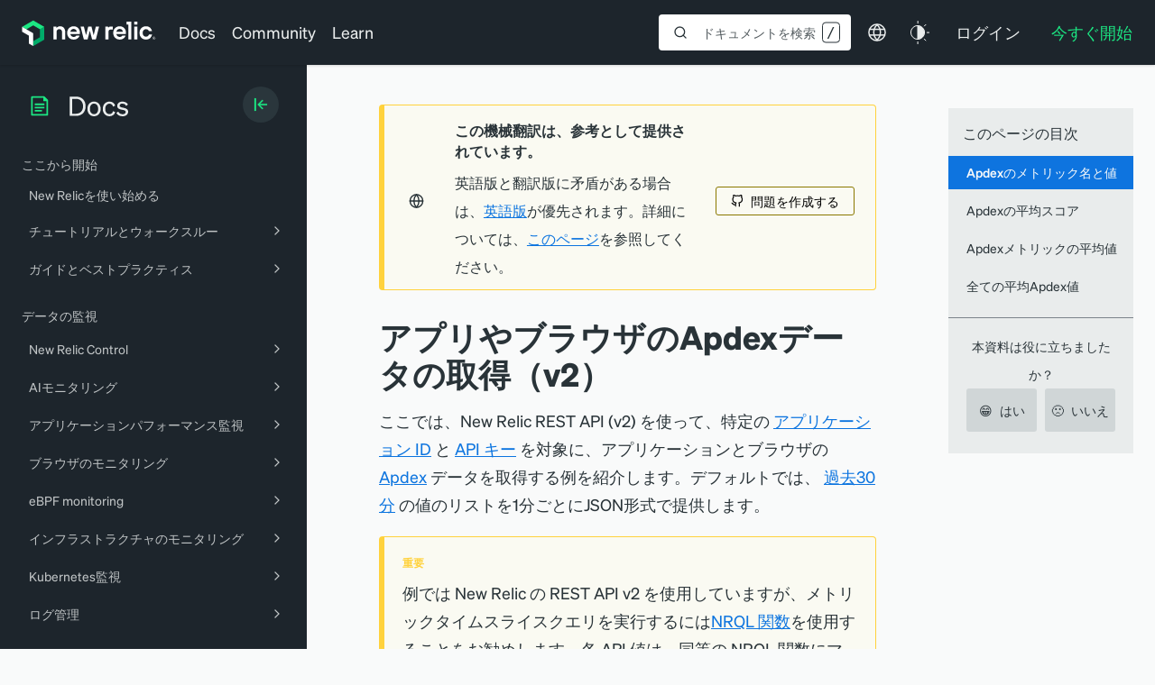

--- FILE ---
content_type: text/html; charset=utf-8
request_url: https://www.google.com/recaptcha/api2/anchor?ar=1&k=6LeGFt8UAAAAANfnpE8si2Z6NnAqYKnPAYgMpStu&co=aHR0cHM6Ly9kb2NzLm5ld3JlbGljLmNvbTo0NDM.&hl=en&v=N67nZn4AqZkNcbeMu4prBgzg&size=invisible&anchor-ms=20000&execute-ms=30000&cb=7po4rvlpc17p
body_size: 48615
content:
<!DOCTYPE HTML><html dir="ltr" lang="en"><head><meta http-equiv="Content-Type" content="text/html; charset=UTF-8">
<meta http-equiv="X-UA-Compatible" content="IE=edge">
<title>reCAPTCHA</title>
<style type="text/css">
/* cyrillic-ext */
@font-face {
  font-family: 'Roboto';
  font-style: normal;
  font-weight: 400;
  font-stretch: 100%;
  src: url(//fonts.gstatic.com/s/roboto/v48/KFO7CnqEu92Fr1ME7kSn66aGLdTylUAMa3GUBHMdazTgWw.woff2) format('woff2');
  unicode-range: U+0460-052F, U+1C80-1C8A, U+20B4, U+2DE0-2DFF, U+A640-A69F, U+FE2E-FE2F;
}
/* cyrillic */
@font-face {
  font-family: 'Roboto';
  font-style: normal;
  font-weight: 400;
  font-stretch: 100%;
  src: url(//fonts.gstatic.com/s/roboto/v48/KFO7CnqEu92Fr1ME7kSn66aGLdTylUAMa3iUBHMdazTgWw.woff2) format('woff2');
  unicode-range: U+0301, U+0400-045F, U+0490-0491, U+04B0-04B1, U+2116;
}
/* greek-ext */
@font-face {
  font-family: 'Roboto';
  font-style: normal;
  font-weight: 400;
  font-stretch: 100%;
  src: url(//fonts.gstatic.com/s/roboto/v48/KFO7CnqEu92Fr1ME7kSn66aGLdTylUAMa3CUBHMdazTgWw.woff2) format('woff2');
  unicode-range: U+1F00-1FFF;
}
/* greek */
@font-face {
  font-family: 'Roboto';
  font-style: normal;
  font-weight: 400;
  font-stretch: 100%;
  src: url(//fonts.gstatic.com/s/roboto/v48/KFO7CnqEu92Fr1ME7kSn66aGLdTylUAMa3-UBHMdazTgWw.woff2) format('woff2');
  unicode-range: U+0370-0377, U+037A-037F, U+0384-038A, U+038C, U+038E-03A1, U+03A3-03FF;
}
/* math */
@font-face {
  font-family: 'Roboto';
  font-style: normal;
  font-weight: 400;
  font-stretch: 100%;
  src: url(//fonts.gstatic.com/s/roboto/v48/KFO7CnqEu92Fr1ME7kSn66aGLdTylUAMawCUBHMdazTgWw.woff2) format('woff2');
  unicode-range: U+0302-0303, U+0305, U+0307-0308, U+0310, U+0312, U+0315, U+031A, U+0326-0327, U+032C, U+032F-0330, U+0332-0333, U+0338, U+033A, U+0346, U+034D, U+0391-03A1, U+03A3-03A9, U+03B1-03C9, U+03D1, U+03D5-03D6, U+03F0-03F1, U+03F4-03F5, U+2016-2017, U+2034-2038, U+203C, U+2040, U+2043, U+2047, U+2050, U+2057, U+205F, U+2070-2071, U+2074-208E, U+2090-209C, U+20D0-20DC, U+20E1, U+20E5-20EF, U+2100-2112, U+2114-2115, U+2117-2121, U+2123-214F, U+2190, U+2192, U+2194-21AE, U+21B0-21E5, U+21F1-21F2, U+21F4-2211, U+2213-2214, U+2216-22FF, U+2308-230B, U+2310, U+2319, U+231C-2321, U+2336-237A, U+237C, U+2395, U+239B-23B7, U+23D0, U+23DC-23E1, U+2474-2475, U+25AF, U+25B3, U+25B7, U+25BD, U+25C1, U+25CA, U+25CC, U+25FB, U+266D-266F, U+27C0-27FF, U+2900-2AFF, U+2B0E-2B11, U+2B30-2B4C, U+2BFE, U+3030, U+FF5B, U+FF5D, U+1D400-1D7FF, U+1EE00-1EEFF;
}
/* symbols */
@font-face {
  font-family: 'Roboto';
  font-style: normal;
  font-weight: 400;
  font-stretch: 100%;
  src: url(//fonts.gstatic.com/s/roboto/v48/KFO7CnqEu92Fr1ME7kSn66aGLdTylUAMaxKUBHMdazTgWw.woff2) format('woff2');
  unicode-range: U+0001-000C, U+000E-001F, U+007F-009F, U+20DD-20E0, U+20E2-20E4, U+2150-218F, U+2190, U+2192, U+2194-2199, U+21AF, U+21E6-21F0, U+21F3, U+2218-2219, U+2299, U+22C4-22C6, U+2300-243F, U+2440-244A, U+2460-24FF, U+25A0-27BF, U+2800-28FF, U+2921-2922, U+2981, U+29BF, U+29EB, U+2B00-2BFF, U+4DC0-4DFF, U+FFF9-FFFB, U+10140-1018E, U+10190-1019C, U+101A0, U+101D0-101FD, U+102E0-102FB, U+10E60-10E7E, U+1D2C0-1D2D3, U+1D2E0-1D37F, U+1F000-1F0FF, U+1F100-1F1AD, U+1F1E6-1F1FF, U+1F30D-1F30F, U+1F315, U+1F31C, U+1F31E, U+1F320-1F32C, U+1F336, U+1F378, U+1F37D, U+1F382, U+1F393-1F39F, U+1F3A7-1F3A8, U+1F3AC-1F3AF, U+1F3C2, U+1F3C4-1F3C6, U+1F3CA-1F3CE, U+1F3D4-1F3E0, U+1F3ED, U+1F3F1-1F3F3, U+1F3F5-1F3F7, U+1F408, U+1F415, U+1F41F, U+1F426, U+1F43F, U+1F441-1F442, U+1F444, U+1F446-1F449, U+1F44C-1F44E, U+1F453, U+1F46A, U+1F47D, U+1F4A3, U+1F4B0, U+1F4B3, U+1F4B9, U+1F4BB, U+1F4BF, U+1F4C8-1F4CB, U+1F4D6, U+1F4DA, U+1F4DF, U+1F4E3-1F4E6, U+1F4EA-1F4ED, U+1F4F7, U+1F4F9-1F4FB, U+1F4FD-1F4FE, U+1F503, U+1F507-1F50B, U+1F50D, U+1F512-1F513, U+1F53E-1F54A, U+1F54F-1F5FA, U+1F610, U+1F650-1F67F, U+1F687, U+1F68D, U+1F691, U+1F694, U+1F698, U+1F6AD, U+1F6B2, U+1F6B9-1F6BA, U+1F6BC, U+1F6C6-1F6CF, U+1F6D3-1F6D7, U+1F6E0-1F6EA, U+1F6F0-1F6F3, U+1F6F7-1F6FC, U+1F700-1F7FF, U+1F800-1F80B, U+1F810-1F847, U+1F850-1F859, U+1F860-1F887, U+1F890-1F8AD, U+1F8B0-1F8BB, U+1F8C0-1F8C1, U+1F900-1F90B, U+1F93B, U+1F946, U+1F984, U+1F996, U+1F9E9, U+1FA00-1FA6F, U+1FA70-1FA7C, U+1FA80-1FA89, U+1FA8F-1FAC6, U+1FACE-1FADC, U+1FADF-1FAE9, U+1FAF0-1FAF8, U+1FB00-1FBFF;
}
/* vietnamese */
@font-face {
  font-family: 'Roboto';
  font-style: normal;
  font-weight: 400;
  font-stretch: 100%;
  src: url(//fonts.gstatic.com/s/roboto/v48/KFO7CnqEu92Fr1ME7kSn66aGLdTylUAMa3OUBHMdazTgWw.woff2) format('woff2');
  unicode-range: U+0102-0103, U+0110-0111, U+0128-0129, U+0168-0169, U+01A0-01A1, U+01AF-01B0, U+0300-0301, U+0303-0304, U+0308-0309, U+0323, U+0329, U+1EA0-1EF9, U+20AB;
}
/* latin-ext */
@font-face {
  font-family: 'Roboto';
  font-style: normal;
  font-weight: 400;
  font-stretch: 100%;
  src: url(//fonts.gstatic.com/s/roboto/v48/KFO7CnqEu92Fr1ME7kSn66aGLdTylUAMa3KUBHMdazTgWw.woff2) format('woff2');
  unicode-range: U+0100-02BA, U+02BD-02C5, U+02C7-02CC, U+02CE-02D7, U+02DD-02FF, U+0304, U+0308, U+0329, U+1D00-1DBF, U+1E00-1E9F, U+1EF2-1EFF, U+2020, U+20A0-20AB, U+20AD-20C0, U+2113, U+2C60-2C7F, U+A720-A7FF;
}
/* latin */
@font-face {
  font-family: 'Roboto';
  font-style: normal;
  font-weight: 400;
  font-stretch: 100%;
  src: url(//fonts.gstatic.com/s/roboto/v48/KFO7CnqEu92Fr1ME7kSn66aGLdTylUAMa3yUBHMdazQ.woff2) format('woff2');
  unicode-range: U+0000-00FF, U+0131, U+0152-0153, U+02BB-02BC, U+02C6, U+02DA, U+02DC, U+0304, U+0308, U+0329, U+2000-206F, U+20AC, U+2122, U+2191, U+2193, U+2212, U+2215, U+FEFF, U+FFFD;
}
/* cyrillic-ext */
@font-face {
  font-family: 'Roboto';
  font-style: normal;
  font-weight: 500;
  font-stretch: 100%;
  src: url(//fonts.gstatic.com/s/roboto/v48/KFO7CnqEu92Fr1ME7kSn66aGLdTylUAMa3GUBHMdazTgWw.woff2) format('woff2');
  unicode-range: U+0460-052F, U+1C80-1C8A, U+20B4, U+2DE0-2DFF, U+A640-A69F, U+FE2E-FE2F;
}
/* cyrillic */
@font-face {
  font-family: 'Roboto';
  font-style: normal;
  font-weight: 500;
  font-stretch: 100%;
  src: url(//fonts.gstatic.com/s/roboto/v48/KFO7CnqEu92Fr1ME7kSn66aGLdTylUAMa3iUBHMdazTgWw.woff2) format('woff2');
  unicode-range: U+0301, U+0400-045F, U+0490-0491, U+04B0-04B1, U+2116;
}
/* greek-ext */
@font-face {
  font-family: 'Roboto';
  font-style: normal;
  font-weight: 500;
  font-stretch: 100%;
  src: url(//fonts.gstatic.com/s/roboto/v48/KFO7CnqEu92Fr1ME7kSn66aGLdTylUAMa3CUBHMdazTgWw.woff2) format('woff2');
  unicode-range: U+1F00-1FFF;
}
/* greek */
@font-face {
  font-family: 'Roboto';
  font-style: normal;
  font-weight: 500;
  font-stretch: 100%;
  src: url(//fonts.gstatic.com/s/roboto/v48/KFO7CnqEu92Fr1ME7kSn66aGLdTylUAMa3-UBHMdazTgWw.woff2) format('woff2');
  unicode-range: U+0370-0377, U+037A-037F, U+0384-038A, U+038C, U+038E-03A1, U+03A3-03FF;
}
/* math */
@font-face {
  font-family: 'Roboto';
  font-style: normal;
  font-weight: 500;
  font-stretch: 100%;
  src: url(//fonts.gstatic.com/s/roboto/v48/KFO7CnqEu92Fr1ME7kSn66aGLdTylUAMawCUBHMdazTgWw.woff2) format('woff2');
  unicode-range: U+0302-0303, U+0305, U+0307-0308, U+0310, U+0312, U+0315, U+031A, U+0326-0327, U+032C, U+032F-0330, U+0332-0333, U+0338, U+033A, U+0346, U+034D, U+0391-03A1, U+03A3-03A9, U+03B1-03C9, U+03D1, U+03D5-03D6, U+03F0-03F1, U+03F4-03F5, U+2016-2017, U+2034-2038, U+203C, U+2040, U+2043, U+2047, U+2050, U+2057, U+205F, U+2070-2071, U+2074-208E, U+2090-209C, U+20D0-20DC, U+20E1, U+20E5-20EF, U+2100-2112, U+2114-2115, U+2117-2121, U+2123-214F, U+2190, U+2192, U+2194-21AE, U+21B0-21E5, U+21F1-21F2, U+21F4-2211, U+2213-2214, U+2216-22FF, U+2308-230B, U+2310, U+2319, U+231C-2321, U+2336-237A, U+237C, U+2395, U+239B-23B7, U+23D0, U+23DC-23E1, U+2474-2475, U+25AF, U+25B3, U+25B7, U+25BD, U+25C1, U+25CA, U+25CC, U+25FB, U+266D-266F, U+27C0-27FF, U+2900-2AFF, U+2B0E-2B11, U+2B30-2B4C, U+2BFE, U+3030, U+FF5B, U+FF5D, U+1D400-1D7FF, U+1EE00-1EEFF;
}
/* symbols */
@font-face {
  font-family: 'Roboto';
  font-style: normal;
  font-weight: 500;
  font-stretch: 100%;
  src: url(//fonts.gstatic.com/s/roboto/v48/KFO7CnqEu92Fr1ME7kSn66aGLdTylUAMaxKUBHMdazTgWw.woff2) format('woff2');
  unicode-range: U+0001-000C, U+000E-001F, U+007F-009F, U+20DD-20E0, U+20E2-20E4, U+2150-218F, U+2190, U+2192, U+2194-2199, U+21AF, U+21E6-21F0, U+21F3, U+2218-2219, U+2299, U+22C4-22C6, U+2300-243F, U+2440-244A, U+2460-24FF, U+25A0-27BF, U+2800-28FF, U+2921-2922, U+2981, U+29BF, U+29EB, U+2B00-2BFF, U+4DC0-4DFF, U+FFF9-FFFB, U+10140-1018E, U+10190-1019C, U+101A0, U+101D0-101FD, U+102E0-102FB, U+10E60-10E7E, U+1D2C0-1D2D3, U+1D2E0-1D37F, U+1F000-1F0FF, U+1F100-1F1AD, U+1F1E6-1F1FF, U+1F30D-1F30F, U+1F315, U+1F31C, U+1F31E, U+1F320-1F32C, U+1F336, U+1F378, U+1F37D, U+1F382, U+1F393-1F39F, U+1F3A7-1F3A8, U+1F3AC-1F3AF, U+1F3C2, U+1F3C4-1F3C6, U+1F3CA-1F3CE, U+1F3D4-1F3E0, U+1F3ED, U+1F3F1-1F3F3, U+1F3F5-1F3F7, U+1F408, U+1F415, U+1F41F, U+1F426, U+1F43F, U+1F441-1F442, U+1F444, U+1F446-1F449, U+1F44C-1F44E, U+1F453, U+1F46A, U+1F47D, U+1F4A3, U+1F4B0, U+1F4B3, U+1F4B9, U+1F4BB, U+1F4BF, U+1F4C8-1F4CB, U+1F4D6, U+1F4DA, U+1F4DF, U+1F4E3-1F4E6, U+1F4EA-1F4ED, U+1F4F7, U+1F4F9-1F4FB, U+1F4FD-1F4FE, U+1F503, U+1F507-1F50B, U+1F50D, U+1F512-1F513, U+1F53E-1F54A, U+1F54F-1F5FA, U+1F610, U+1F650-1F67F, U+1F687, U+1F68D, U+1F691, U+1F694, U+1F698, U+1F6AD, U+1F6B2, U+1F6B9-1F6BA, U+1F6BC, U+1F6C6-1F6CF, U+1F6D3-1F6D7, U+1F6E0-1F6EA, U+1F6F0-1F6F3, U+1F6F7-1F6FC, U+1F700-1F7FF, U+1F800-1F80B, U+1F810-1F847, U+1F850-1F859, U+1F860-1F887, U+1F890-1F8AD, U+1F8B0-1F8BB, U+1F8C0-1F8C1, U+1F900-1F90B, U+1F93B, U+1F946, U+1F984, U+1F996, U+1F9E9, U+1FA00-1FA6F, U+1FA70-1FA7C, U+1FA80-1FA89, U+1FA8F-1FAC6, U+1FACE-1FADC, U+1FADF-1FAE9, U+1FAF0-1FAF8, U+1FB00-1FBFF;
}
/* vietnamese */
@font-face {
  font-family: 'Roboto';
  font-style: normal;
  font-weight: 500;
  font-stretch: 100%;
  src: url(//fonts.gstatic.com/s/roboto/v48/KFO7CnqEu92Fr1ME7kSn66aGLdTylUAMa3OUBHMdazTgWw.woff2) format('woff2');
  unicode-range: U+0102-0103, U+0110-0111, U+0128-0129, U+0168-0169, U+01A0-01A1, U+01AF-01B0, U+0300-0301, U+0303-0304, U+0308-0309, U+0323, U+0329, U+1EA0-1EF9, U+20AB;
}
/* latin-ext */
@font-face {
  font-family: 'Roboto';
  font-style: normal;
  font-weight: 500;
  font-stretch: 100%;
  src: url(//fonts.gstatic.com/s/roboto/v48/KFO7CnqEu92Fr1ME7kSn66aGLdTylUAMa3KUBHMdazTgWw.woff2) format('woff2');
  unicode-range: U+0100-02BA, U+02BD-02C5, U+02C7-02CC, U+02CE-02D7, U+02DD-02FF, U+0304, U+0308, U+0329, U+1D00-1DBF, U+1E00-1E9F, U+1EF2-1EFF, U+2020, U+20A0-20AB, U+20AD-20C0, U+2113, U+2C60-2C7F, U+A720-A7FF;
}
/* latin */
@font-face {
  font-family: 'Roboto';
  font-style: normal;
  font-weight: 500;
  font-stretch: 100%;
  src: url(//fonts.gstatic.com/s/roboto/v48/KFO7CnqEu92Fr1ME7kSn66aGLdTylUAMa3yUBHMdazQ.woff2) format('woff2');
  unicode-range: U+0000-00FF, U+0131, U+0152-0153, U+02BB-02BC, U+02C6, U+02DA, U+02DC, U+0304, U+0308, U+0329, U+2000-206F, U+20AC, U+2122, U+2191, U+2193, U+2212, U+2215, U+FEFF, U+FFFD;
}
/* cyrillic-ext */
@font-face {
  font-family: 'Roboto';
  font-style: normal;
  font-weight: 900;
  font-stretch: 100%;
  src: url(//fonts.gstatic.com/s/roboto/v48/KFO7CnqEu92Fr1ME7kSn66aGLdTylUAMa3GUBHMdazTgWw.woff2) format('woff2');
  unicode-range: U+0460-052F, U+1C80-1C8A, U+20B4, U+2DE0-2DFF, U+A640-A69F, U+FE2E-FE2F;
}
/* cyrillic */
@font-face {
  font-family: 'Roboto';
  font-style: normal;
  font-weight: 900;
  font-stretch: 100%;
  src: url(//fonts.gstatic.com/s/roboto/v48/KFO7CnqEu92Fr1ME7kSn66aGLdTylUAMa3iUBHMdazTgWw.woff2) format('woff2');
  unicode-range: U+0301, U+0400-045F, U+0490-0491, U+04B0-04B1, U+2116;
}
/* greek-ext */
@font-face {
  font-family: 'Roboto';
  font-style: normal;
  font-weight: 900;
  font-stretch: 100%;
  src: url(//fonts.gstatic.com/s/roboto/v48/KFO7CnqEu92Fr1ME7kSn66aGLdTylUAMa3CUBHMdazTgWw.woff2) format('woff2');
  unicode-range: U+1F00-1FFF;
}
/* greek */
@font-face {
  font-family: 'Roboto';
  font-style: normal;
  font-weight: 900;
  font-stretch: 100%;
  src: url(//fonts.gstatic.com/s/roboto/v48/KFO7CnqEu92Fr1ME7kSn66aGLdTylUAMa3-UBHMdazTgWw.woff2) format('woff2');
  unicode-range: U+0370-0377, U+037A-037F, U+0384-038A, U+038C, U+038E-03A1, U+03A3-03FF;
}
/* math */
@font-face {
  font-family: 'Roboto';
  font-style: normal;
  font-weight: 900;
  font-stretch: 100%;
  src: url(//fonts.gstatic.com/s/roboto/v48/KFO7CnqEu92Fr1ME7kSn66aGLdTylUAMawCUBHMdazTgWw.woff2) format('woff2');
  unicode-range: U+0302-0303, U+0305, U+0307-0308, U+0310, U+0312, U+0315, U+031A, U+0326-0327, U+032C, U+032F-0330, U+0332-0333, U+0338, U+033A, U+0346, U+034D, U+0391-03A1, U+03A3-03A9, U+03B1-03C9, U+03D1, U+03D5-03D6, U+03F0-03F1, U+03F4-03F5, U+2016-2017, U+2034-2038, U+203C, U+2040, U+2043, U+2047, U+2050, U+2057, U+205F, U+2070-2071, U+2074-208E, U+2090-209C, U+20D0-20DC, U+20E1, U+20E5-20EF, U+2100-2112, U+2114-2115, U+2117-2121, U+2123-214F, U+2190, U+2192, U+2194-21AE, U+21B0-21E5, U+21F1-21F2, U+21F4-2211, U+2213-2214, U+2216-22FF, U+2308-230B, U+2310, U+2319, U+231C-2321, U+2336-237A, U+237C, U+2395, U+239B-23B7, U+23D0, U+23DC-23E1, U+2474-2475, U+25AF, U+25B3, U+25B7, U+25BD, U+25C1, U+25CA, U+25CC, U+25FB, U+266D-266F, U+27C0-27FF, U+2900-2AFF, U+2B0E-2B11, U+2B30-2B4C, U+2BFE, U+3030, U+FF5B, U+FF5D, U+1D400-1D7FF, U+1EE00-1EEFF;
}
/* symbols */
@font-face {
  font-family: 'Roboto';
  font-style: normal;
  font-weight: 900;
  font-stretch: 100%;
  src: url(//fonts.gstatic.com/s/roboto/v48/KFO7CnqEu92Fr1ME7kSn66aGLdTylUAMaxKUBHMdazTgWw.woff2) format('woff2');
  unicode-range: U+0001-000C, U+000E-001F, U+007F-009F, U+20DD-20E0, U+20E2-20E4, U+2150-218F, U+2190, U+2192, U+2194-2199, U+21AF, U+21E6-21F0, U+21F3, U+2218-2219, U+2299, U+22C4-22C6, U+2300-243F, U+2440-244A, U+2460-24FF, U+25A0-27BF, U+2800-28FF, U+2921-2922, U+2981, U+29BF, U+29EB, U+2B00-2BFF, U+4DC0-4DFF, U+FFF9-FFFB, U+10140-1018E, U+10190-1019C, U+101A0, U+101D0-101FD, U+102E0-102FB, U+10E60-10E7E, U+1D2C0-1D2D3, U+1D2E0-1D37F, U+1F000-1F0FF, U+1F100-1F1AD, U+1F1E6-1F1FF, U+1F30D-1F30F, U+1F315, U+1F31C, U+1F31E, U+1F320-1F32C, U+1F336, U+1F378, U+1F37D, U+1F382, U+1F393-1F39F, U+1F3A7-1F3A8, U+1F3AC-1F3AF, U+1F3C2, U+1F3C4-1F3C6, U+1F3CA-1F3CE, U+1F3D4-1F3E0, U+1F3ED, U+1F3F1-1F3F3, U+1F3F5-1F3F7, U+1F408, U+1F415, U+1F41F, U+1F426, U+1F43F, U+1F441-1F442, U+1F444, U+1F446-1F449, U+1F44C-1F44E, U+1F453, U+1F46A, U+1F47D, U+1F4A3, U+1F4B0, U+1F4B3, U+1F4B9, U+1F4BB, U+1F4BF, U+1F4C8-1F4CB, U+1F4D6, U+1F4DA, U+1F4DF, U+1F4E3-1F4E6, U+1F4EA-1F4ED, U+1F4F7, U+1F4F9-1F4FB, U+1F4FD-1F4FE, U+1F503, U+1F507-1F50B, U+1F50D, U+1F512-1F513, U+1F53E-1F54A, U+1F54F-1F5FA, U+1F610, U+1F650-1F67F, U+1F687, U+1F68D, U+1F691, U+1F694, U+1F698, U+1F6AD, U+1F6B2, U+1F6B9-1F6BA, U+1F6BC, U+1F6C6-1F6CF, U+1F6D3-1F6D7, U+1F6E0-1F6EA, U+1F6F0-1F6F3, U+1F6F7-1F6FC, U+1F700-1F7FF, U+1F800-1F80B, U+1F810-1F847, U+1F850-1F859, U+1F860-1F887, U+1F890-1F8AD, U+1F8B0-1F8BB, U+1F8C0-1F8C1, U+1F900-1F90B, U+1F93B, U+1F946, U+1F984, U+1F996, U+1F9E9, U+1FA00-1FA6F, U+1FA70-1FA7C, U+1FA80-1FA89, U+1FA8F-1FAC6, U+1FACE-1FADC, U+1FADF-1FAE9, U+1FAF0-1FAF8, U+1FB00-1FBFF;
}
/* vietnamese */
@font-face {
  font-family: 'Roboto';
  font-style: normal;
  font-weight: 900;
  font-stretch: 100%;
  src: url(//fonts.gstatic.com/s/roboto/v48/KFO7CnqEu92Fr1ME7kSn66aGLdTylUAMa3OUBHMdazTgWw.woff2) format('woff2');
  unicode-range: U+0102-0103, U+0110-0111, U+0128-0129, U+0168-0169, U+01A0-01A1, U+01AF-01B0, U+0300-0301, U+0303-0304, U+0308-0309, U+0323, U+0329, U+1EA0-1EF9, U+20AB;
}
/* latin-ext */
@font-face {
  font-family: 'Roboto';
  font-style: normal;
  font-weight: 900;
  font-stretch: 100%;
  src: url(//fonts.gstatic.com/s/roboto/v48/KFO7CnqEu92Fr1ME7kSn66aGLdTylUAMa3KUBHMdazTgWw.woff2) format('woff2');
  unicode-range: U+0100-02BA, U+02BD-02C5, U+02C7-02CC, U+02CE-02D7, U+02DD-02FF, U+0304, U+0308, U+0329, U+1D00-1DBF, U+1E00-1E9F, U+1EF2-1EFF, U+2020, U+20A0-20AB, U+20AD-20C0, U+2113, U+2C60-2C7F, U+A720-A7FF;
}
/* latin */
@font-face {
  font-family: 'Roboto';
  font-style: normal;
  font-weight: 900;
  font-stretch: 100%;
  src: url(//fonts.gstatic.com/s/roboto/v48/KFO7CnqEu92Fr1ME7kSn66aGLdTylUAMa3yUBHMdazQ.woff2) format('woff2');
  unicode-range: U+0000-00FF, U+0131, U+0152-0153, U+02BB-02BC, U+02C6, U+02DA, U+02DC, U+0304, U+0308, U+0329, U+2000-206F, U+20AC, U+2122, U+2191, U+2193, U+2212, U+2215, U+FEFF, U+FFFD;
}

</style>
<link rel="stylesheet" type="text/css" href="https://www.gstatic.com/recaptcha/releases/N67nZn4AqZkNcbeMu4prBgzg/styles__ltr.css">
<script nonce="CvM8WbfMtUTVueXxvSlmLQ" type="text/javascript">window['__recaptcha_api'] = 'https://www.google.com/recaptcha/api2/';</script>
<script type="text/javascript" src="https://www.gstatic.com/recaptcha/releases/N67nZn4AqZkNcbeMu4prBgzg/recaptcha__en.js" nonce="CvM8WbfMtUTVueXxvSlmLQ">
      
    </script></head>
<body><div id="rc-anchor-alert" class="rc-anchor-alert"></div>
<input type="hidden" id="recaptcha-token" value="[base64]">
<script type="text/javascript" nonce="CvM8WbfMtUTVueXxvSlmLQ">
      recaptcha.anchor.Main.init("[\x22ainput\x22,[\x22bgdata\x22,\x22\x22,\[base64]/[base64]/[base64]/[base64]/[base64]/UltsKytdPUU6KEU8MjA0OD9SW2wrK109RT4+NnwxOTI6KChFJjY0NTEyKT09NTUyOTYmJk0rMTxjLmxlbmd0aCYmKGMuY2hhckNvZGVBdChNKzEpJjY0NTEyKT09NTYzMjA/[base64]/[base64]/[base64]/[base64]/[base64]/[base64]/[base64]\x22,\[base64]\\u003d\x22,\x22w7orw6EhesKUw406KHzDrCNZwoYHw7rCi8OYJRsJeMOVHxnDpWzCnT1eFTsRwp5nworCugbDvCDDqHBtwofCiEnDg2Jjwq8VwpPCrjnDjMK0w4kpFEYkMcKCw5/Cn8OYw7bDhsOVwp/Cpm8uTsO6w6pAw7fDscK6CHFiwq3Dul49a8K6w5bCp8OIF8OFwrA9JsODEsKnTXlDw4Q4KMOsw5TDuiPCusOAcjoTYAELw6/CkyttwrLDvzhWQ8K0wqF+VsOFw7TDsknDm8OswrvDqlxfKDbDp8KfH0HDhVBzOTfDocOowpPDj8ORwq3CuD3CpsKwNhHCsMK7wooaw5fDkn5nw7gAAcKrWMKHwqzDrsKEeF1rw4TDoxYcUhZibcKnw65TY8OTwr3CmVrDiwVsecOsMgfCscO4wq7DtsK/wpjDnVtUQxYyTRR5BsK2w49JXHDDn8KkHcKJQyrCkx7ChwDCl8Oww4jCtDfDu8KTwq3CsMOuLcOZI8OkCF/Ct24wR8Kmw4DDhcKGwoHDiMK4w5Vtwq1Bw47DlcKxYsKuwo/Ck3fCtMKYd3HDjcOkwrI7KB7CrMKcFsOrD8Kgw5fCv8KvQwXCv17Cs8Krw4krwrNDw4t0QH87LDpywoTCnCTDpBtqcjRQw4QObxAtOsOzJ3Npw4I0Hh8WwrYhRMKPbsKKXivDlm/Ds8Kdw73DuWDChcOzMxg4A2nCs8K5w67DosKEecOXL8Ohw67Ct0vDrMKgHEXCnMKIH8O9wpzDjMONTCXCoDXDs3HDtsOCUcOSUsOPVcObwrM1G8OQwovCncO/[base64]/DvQ7Dt1ctd8KXw64nQMK8wrMjw7PDpsO8DXzDr8KSQ3vCtmPCgcOfB8O9w5zClVQtwqLCn8O9w6rDpsKowrHCo3UjFcOeMkh7w4HCnMKnwqjDlcOywprDuMKtwpszw4plYcKsw7TCkw0VVn0Mw5EwecKywoDCgsKNw55vwrPCjsO0ccOAwoLCrcOAR1/DhMKYwqsaw7oow4Z5em4YwpltI38jDMKhZXnDvkQvClQVw5jDp8OrbcOracO8w70Iw7Vmw7LCt8KJwpnCqcKACSTDrFrDlwFSdzfCqMO5wrszYi1aw6rChEdRwqPCt8KxIMOTwrgLwoN5wrxOwptywrHDgkfChWnDkR/Dqi7CrxtUFcOdB8KBKBzDhQvDqysdCcKVwq3CscKOw59IQcOPPcOjwoPCq8K6DEPDnMOWwroLwrhuw7LCtMOHSUrCpcKIB8Osw7zCgMKVwp0Nw7gjMR3DqMKsTWDCri/Cg2MZThtXU8OAw5fCmnlTaVvDhMKeI8O/EsOqJh4eRXgDDF7CrDTDosK6w77CqMK9wpA8w5jDtxXCgzHDoSHCkcOnw6/CqcOWwoMdwqwmABVzZWtLw7zDpnfDixrCuxLCiMKTEAtKZ353wq4Qwq1xfMKkw6UgMUnCnMOvw7/CmsKqWcOtd8Kow4TCvcKBwrbDjhzCuMOXw7XDusKXIHBpworCkcK3wpfDqhxQw4HDg8K3w7XCphgjw7A3M8KvdBLCm8KUw6x4G8K/Z27DlEdMElxbTcKiw6FociDDiG7CswhLCA14Gi7DrcOGwrrCk0nCgxwqRS9dwqIbCVEPwoPCtcK3wot+w6hhw7bDnMKQwromw6Idw73DoA3CggjCtsKwwp/Dkm7Cu0zDpsO3wqU1wo9rwpdyN8OJwrvCsiISBcKHw7YyWMONH8OpTMKJfD9BK8K1GcOgNGsEY19yw690w67DjW5mQ8KfJxghwrBSFEPCv0LDq8KpwoM8w67Dr8K3wq/[base64]/DssKXecKsKjp+PMK9GE/CvsOBEjdHMcKcasKXw6tEwpzCiT8/F8ORwpBpYyfDtMO8w6/DoMO+w6dOwrHCkx89a8Kxwo51Ww/CrMKcX8KKwqXDusOSbMOSTMKSwq5Jbnc1wpHCszEGV8K/wrfCnSAGVMOuwrFkwqAlBj4+wo9yGhcZwrpnwqQyUlhDw4jDucOUwrEUwqh3KCPDucKZFA3DnMKFDsKBwofCjzIsAMKTwq1Zw5wkw4pJw4kNB0HDiy7DqsKIIcO+w647WsKMwobCpMO2wr4PwqAkcxI/wrDDg8OSBxVSSCDCp8Oow4gqw6IKd0MBw4rCvsOUwqLDgWLDucONwqkFBsOyZFRfAy1ew47DgE7CrsOLcsORwqIKw7d/[base64]/CnMKQDk7CmBLDpTnCqgdqIMKfBE/DkD5gw6Vow6lAwqfDg0wowqhSwoHDhcKLw6plwo3Dh8KmOA9cH8K3acOPEMKmwovCv3/CnRDCswo/wo7DvWLDtkM3TMKjw4PCkcKOw4jCosO/w67CgMOsbMKMwovDik3DoivCrsORTcKpEsKFJxFywqbDi3bDtsOXF8O8T8KYMzYzY8OQXsO0cQnDiTRcQMKzwqjDs8OZw5fCgEctw4sAw6whw71dwpDCszzDghkKw5XDoiPCpcOyWjwew4N6w4Q3wrdIM8KxwrMrNcK1wqvCpsKBfMKqWSV7w7HCssK1ERJULG/Cu8KNw77CqwrDq0XCn8KwMArDkcOlwrLCglAZacOkwoUPbS43UMOkw47DizPDoVE1wo9IRMKsEQsWwqvCocOzdyUucDvDqMKOCnPCizfCpcKEa8ObUFMxwppydsKkwqzCvSEwCcOAFcKXHFvCucOywrR2wpPDgHfCucOewqYFfD0Zw4/[base64]/[base64]/Cgig0w7MPwpsFwq3DkXXCl8O8wp7DjFNPwrrCvMOGIjjCt8O7w5xAw6vDtDRywotmwpIHwqlSw5HDhcOFU8OowqUywpZZFcKtEsOhVDfCpUnDmcOsWMK/dMKVwq8Pw613KMOkw7sFw45Tw5cuM8Kew7LCmMORc0wkwqQrw7/DhsO8N8KIw6fCi8K9w4RAwo/[base64]/w4jDssO6w7nDlU1wVSNEUilQATHChcO2w5vCt8OQbS1YKy/CjsKdF2lTw65nQ2JIw5oPeBltBMKFw4rChwkyVsOpXsOae8Kzw6Faw7HDuihKw4TDj8OWOMOVRsKZO8K8wokcGWPClm/[base64]/CtzoHwqR0wr3CvHd6wqxyRgxyw4IQwo/DsMKVw4TDmg5swp8lGcKrw5olA8KPwqXCpcKoVMKTw78odFIUw7HDm8K3dQzDh8Knw4BMw7zDn1INw7B2b8KmwrXDocKmJsK6JzDChRBcUF7Cl8KiD2DCm3fDh8Klwr3Di8Kgw6cMdjzDkl/[base64]/CjAVWw5fDuxTDpnstw7d/w5rCqUECbgU+w6/[base64]/DtQUTI17CrcK0w4N7wooEw4TCssKqwrnDmMK8RcONUl4lwqJ8wq4/w7oQw54GwoXDrzfCv1bCjMOfw6piFEtwwr/DscKOW8ONYFITwpo3OSQoQ8OeYAMVRsO6IsO+w6DDlMKPUEDCq8K9TSFpfVxew57CrDjDiVrDiXoHQ8KxRAPCgFt9YcK+PsOwM8OSw5vDocKbKU4Bw53Cj8ONwog6Xg52YWHClhw5w7/ChsKxQnzCjydkFgzDs03DpcKAIyBAL3DDuH9vw64qwqTCh8OfwrnDvn3DhcK6V8O4w5LCuTENwp3CrnzDi04YaQrDtBQww7A6HsO0wr4ew6ohwqcQw5U2w69QJsKjw6Y2wonDkhMGPA/CuMKzQ8OaA8OPw40hP8OpSy/CoH0YwrXCkw3Dn21PwoVsw60nKDkRUATDoBfDl8OdDcOOQUTCu8KZw41OLDZNw5jDq8KkcxnDoT9Vw5/DjMKdwr3CtsKUR8KlcWdGWi53wrgEwr1/w49tw5bDsWPDvHTDhQZ1wp/DnlA5w4JbblxEw4nClDHDvsKAAylxPkvDgU3ChsKrK3HClMO+w4d7JhIbwpIYVcKxIcKewoNMw65zS8OkTMKfwpZBwoPCgEnCmcO+wpMrSsKUw69ee3TCrHNfGMO8VsOUVcO7fsK/LUHDsyfDjX7CkX7DsBLDhMOswrJvwq5Vw4zCpcKGw6PCrFNZw40dXcOLw5/DksKNwpjDnCIoaMKaa8KRw6A2JTfDpcOfwpQzScKXFsOLH1DDrMKHw4RgUmBuXS/CrCbDucKmHjfDvlRcwpbCl3zDswnDjcK6CBfCu0LCh8KfFFIUw7p6w5kjfsKWensIwrzCm2XCmsOZFXvDgQ3CiDlZwrfDhEHCiMO/wo7CoDhdFMK0V8Ksw6lIS8Kvw55CXcKNwqPCgwh9cgk/GUPDl05gw44wO0EKTkJnw4pvwpDCtDpBIsKbWR/DjyDCsQHDqcKNTMKsw6ddXTEKwqc3QF0jQ8OKVHAbwq/DpShQwp9sSMKBFCwyUMOCw7XDk8KewpXDgMOLbsOVwpEcSMKcw5DDvMOrworDtG80ciLDgEc7wp/CsW/Dhz8rw5wIFcOkwpnDvsOCw4/Dj8OwJ3vDpgwvw7nDl8K6KMK2w6wxw4rCnHDDhwnCngDClA8YDcKJYljDtw9pwonDiH4Mw616w68ybFzDvMO5JMKlf8K5DsOZbMKBRsOcfg5CesK2VMO0VHhNw7fCpw/Co1/CvRLCumTDtGVXw5grDcOSVV8Kwp7DpAojC0bCjEozwqjDtnjDj8K7w5DDu0cPw67ClwAPwqbCmcOFwqrDk8KDPEXCgcKQHRwawqsBw7JiwobDoB/Cgg/[base64]/DnU5bIsKQwqDCtm/DmW0/EWDDn2bDr8KKwr45HU41V8OQGsKjw5bCoMOFDRbDghbDu8OdNcO4wr7Dv8KYWEjDrHrDjS9SwqfCt8OQF8OwWx43YUbCncKNOcOQDcK6CSfCv8KwdcOuWRDCqgPDi8OrQ8KNwopWw5DCsMOpw4zCsRkcNCrDtTYOw67DqcKeS8Okwq/[base64]/CqV4bGW8Fw73CuDvCvEkuwqwrZCl/woteb8KZwpwCwo7DrsK+BsKoPVJGZ1vCh8OdIR11dMKkw6IWA8Oew5/DtVY7bcKIEsO/w57DrjjDjMOrw7xhJsOZw7DDkQ9/wqbCr8Oswp8eXyZKUsO+dRLCsHggwp4Mw7TCuWrCrl3DrMKqw601wrDDnkDCmcKdw4PCtgHDmcKLQcOfw6MtZ1bCgcKqVz4Gwrdjwp/Dn8Kaw73Du8KrccKwwoECZnjClcKjX8KkWMKpbcOTwobDhCPCpMKDwrTCqEdXJWhdw5ZmciTCicKAJHFQO3Fww6tGw6nDj8O8MQPDgcO6D3/Dv8OYw4rCg1TCq8K0bMK9W8KewpJkwo0Fw5/DiCXClDHChcK2w6J7ckRbG8KBwqbDsFLCgsKsLz/DnScrwoTCnMOswogUwqPCkMKQwrjDrzLCj39reknCtDA6IcKHVMOdw5cxT8KIFcOdQkx4w6jClMOvSCnCo8Kqw6EZaXnDncOEw6Blw5YdJ8OrXsKhMiDDlEtYAsOcw7LCkQwhY8OJQcKjw6gPbsKwwo0uP1JLwpcKBSLCkcO8w5RdRznDmG1kPA3CoxIIAsOAwq/ClAw3w6fDtMKOw7wsLsKUw6zDgcOHOcOUw6PDvRXDn0kjWsOWwp8lw5x7FsK/[base64]/DmcOiwrpXwoM0w6AFw6bDoQBRwp89wrnDi8KNw4XCkgjCh33CrTXDm0fDksOJwr7DlsKKwo9xLTIZAExybHvCix/Dq8Ovw63DqcKffMKtw69MNDvCj1MzSCvDnQ55TsKoN8KSfDTCrFHCqFfCt3bCmCnCisOsVEgqw7HDvcOCGGLCqcKUMcOdwolmwr3Dm8OVwrbCh8O7w63DlMOVSsK/fX3CrMK5TnkYw7/DpwzCjsK+FMKSwqpEwoLCicOqw7ouwoXCinIxHsODw4YdK30/X08RSFYYB8OWw6dxdR7Dr2PCnwoYM3XCg8Oaw6loVidkwpBaGRh5chBfwr8lwosQwo1Zw6bCpznCl3/[base64]/DoyAKwqHDrcOmw67ClcK5K1nCu8KfwqMgwoDCisORw5vDrXDDkcKew67Dmx3CscKFw5TDm2/DmMKVTxXCtsK2w5fDrnfDslLDswoPw7B9QMOyXsKwwq/CnjHCosOnw5t9b8KawpDCnMK8Qz81wq7CkF3CucKxwoBVwo4dG8OfHcO/C8OvJQ0jwqZDBMKWwoPCh0zCpjhpw4DCi8KPc8Kvwrw2ecOscCQNw6R1w4E8P8KkOcKuI8OdVTchwqTClMOJYX0Kfg5xMEcBbULCkyAxBMO9D8OGwoHDlMOHZAZDdMObNRohe8K5w63DiTdqwoIKcjrCmlktKHHDncOMw4jDrMK4JgHCgnZ/LhjCh13Dt8KHIQ7CqEg/wpPCrsK7w5fDghTDtEcLw6nCg8ORwpoRw5jCqMOGecOBLsKBw73Cq8ObCxQVFF7Cr8OgOMO1wqgPfMK3LkDCpcOaDsKlcg7Dhg/Dg8Osw5DCnn7DkcOwAcOkw5vCrD0OVSLCkzEkwr/DjsKHa8OsYMK7PcKIw4/Dl3rCpcOewpTDoMKzBTB8w5PCrcKRwqPDlitzXsO2w6DCoQ9iwp3DvsKIw4/DjMOBwovDjMOoPMOCwpHCjGvDp2XDhUcGw58Xw5XChx9/[base64]/[base64]/ADvDu8KWMcKCwo/ColLDpcKxw5lWw4jCihfDvWrCu8OxUsO2w4UqJMOTw5DDkMOfwpJ6wq/Co0bDrQJ1dAtuSGUhS8OzWkXCihjDhMOGwozDq8ONw4tww7XCrAc3wrh6w6jDqsKmRi0/IsKPcsOweMOzwo7CisOLw4PCjSDDqg0gCcKtDcK2SsK7EMOyw4/DuXgTwq/DkXNpwolow74Fw5nDr8K2wpXDqWrChkzDtcO+MQ/[base64]/DgcKpQ8OuScKrwr/[base64]/Cj2vDpcO5w63CqjfCvBXDsMO4wot6wq9Ewpk0w6/CscKdw7PDpjp1wq0FaHjDhsK0wqNwW2EkJGt6Fj/DtMKTDRgdBB1NUsOaLcO0UMOobBHCp8K4LDfDhsKVB8Kww4DDuz10Dj4/[base64]/K8Kaw5DCpiXDjsKdwo5rFx/[base64]/w6PCnMK4w75sblrDksOOKQE4IcK8CsK/[base64]/wrHCr8KHMwPCpVx2IMO3GcOGWwbDuhdwG8OpDknCg0nDow8ewpp0XEjDgwZKw5M1awnDt0rDq8K8ajrDkFfDoXbDtMKeO3wpTVlkwpJaw5NrwrJ8cCl2w4/Cl8Kdwq3DtQUTwrQewpLCgMOxw6sJw5rDlcOUdGABwpZyVzZawozCp3R+a8OvwqTCvFpcb07DsVFvw4XCuH9lw6vCrMOxezV8dTvDpAbCuSQ/Ujd+w75wwo8lHsKZw53CgcKxXQsAwpl2eRXCi8OMwokZwolDwqnCr1rCl8KyFz7CqDpxVMOqOwDDmAkgZMKyw59XMH99U8O/w7oQBcKCIcK9M3pdClPCr8OnU8OFR3vClsO1Mh7CqATCgBYFw4/[base64]/[base64]/[base64]/[base64]/ChsO+c0nCu17DgldHUCQ6w6gCXcOFccOBw6vDhFLDmXXDtndEWEAuwoN5C8KSwo1Kw5l6ZnlHaMOyUXzDpMOEa10dw5bDo2TCuVbDojzClE9mRmMzwqFEw6HDn1PCpX/Dh8OgwrwWwpjCuH02MCxuwpvCv1dTCiRATjjDlsOtw4oKwr4Vw6wNFMKnKMK1w6YtwrczX1XCq8O1w6xrw5nCmRUdwqYjcsKYwoTDncOPRcKxNH3Dg8Kvw4rDvwhKf1Fuwr8NFsKMH8K0RznCvcOJw4/[base64]/CicOCBUbCi8OnwrLCkkHClBAvwqEdw5DDpMODQGZgNUPCjMOAwpHCisKuX8OQTMO4DMKYP8KCCsOnfx3CnC9aYsKbwobDr8OXwrvCi3FCKMKxwpTCjMKmQ295wpXCmMKVY3vCpU9aYWjCg3kEZMKbICrDpDQ/dyfCgsKDUT3CnW0owptZMMOie8K7w7PDscONwoBywrvCpBjCoMKbwrvCsHoMw6rCjcKuwq83woh6E8Ogw4AuK8O5cjwowq/CgcOGw4oNw5A2wofCrsKlHMOECMK5R8K8GMK1w7Y4CjjDo1TDg8Oawr0rd8OsXsKpBSXCusKEwoxtw4TCmxLDnWzCv8K+w5FVw6gbQ8KIwr/Dj8OZBcO4WsO5wrfCjFMOw5h7ch9Pwqw/woQmwo0fcCA0wpbClgQSWMK6w5pmw4rCgFjCqRpnZl3DmkXCkMOTwqVSwozCuDTDiMO8w6PCrcKCQTkHwqLDtMOde8Ojw6/DoT3CvXPCrMKzw53DnMKpFlXCs2rCh1LCmcK7PsO/IUJCaAYfwonCk1Raw4rDgsKPU8OVw4TCqVJPw6ZOaMKVwoMoBxhtKi3Co3jCu0NIQ8Onw5t1cMOowqYMRT7CtUdSw43DuMKmLcKGcsKxdsKwwoPCl8KZwrh+w4FCPsKsVBLCmH1qw6fCvjfDpC1Vw5lYTMObwqlOwr/[base64]/C8KXewbCon7DlyTCvGfChBXDsWkWwoJJwpvDvcO6w6clw7YPP8OBAj5cw63CtMONw7/DvE9Yw4Afw4nCkcOnw4dBdlrCqcKxesOtw4cuw4LCkMK9MMOqMig6w7MDf0gfwpzCpmrDoRTCk8K4w7swKnHDs8KGMsOEwoBwPk/[base64]/FMOrFxrDjsK7w61RKcO0JSnDk8KQwqPDrsKowrV6Vl99LzhdwpvCm1M6w7A5Sn7DumHDpsK2PMO5w7rCqFlnehjDnU7DmmHCssOSDsKZwqfDri7CvHLDtcO1bAMJNcOXN8KgT3ojLi9RwrXCkExNw5TCmsONwrIPw5rCnMKKw7MyDFUHCcOqw73DtSNCG8O/di0jJVolw5EKfcKowq3Dsi5NOUVlKsOgwrlTwokdwpHClsOUw74Bb8OYbcOcRSTDrMOQw7lMZMK/dDtpf8OVIy7Dr3tPw6cbMsOyH8OnwrNPZC5Nd8KXBlLDrR5+ABPCl1nCqAlHUcOFw5XCsMKTUAw2wo8fwpFQw7RJagoNw6kewojCvQTDqsO0IVYcCMOVfh4CwpY9U1onFDZFew0oGsKkUcOtZMOSHSrCtgzDpn5Fwq89VzMkwqnDpcKFw4vDmsKXUV7DjzFxwpp4w4R/c8KFZ1/[base64]/[base64]/Dt2YrwqDCpcKXD8K7wpEYw6sYN8OsMyTCmsOnEcK1ZXcxwpPCrsO0L8KBw5AgwqJWLRpDw4LDuC8iAsKNJcKjWlc/woQ5wrXCi8OGDMORw4NeF8O2L8KqbxNVwqPCuMK0KMKHS8KKccO3acO9YcKpOGkaHcKvwoMNw6vCqcKGw6ZvBjzCscOJw6vCnGxxLDVvwrvCs1p0w6TCsXPCrcKfwoEXJR7Ct8KQejDDusOjAmrClTDDhlt9KsO2w7/Cp8KnwqNrA8KcQ8KXwrMzw5PCgEVRMsOEf8K6FQohw7PCtHIOwpVoEcOFB8KtEnXDjl8PCMO3wrPClBrCiMOJZcO6S3URKUovw6N3ASjDimMfw7bDiFrCnXtKPynDgijDqsO0w4gVw7nDlMK/[base64]/[base64]/Cl8OAw47DtsKtXHXCohZvEMKqwqEkeHXCqsKMw55WOWwrY8O3wpvChCvDq8KowqItYxfCtlVNw7N6wpFsIcOrBD/[base64]/wrI8w7MIw5IXVUHCt0gIw69PTUTCtMONI8Kpek3CkEgKEsOswoc1S2koHcO9w6jCiAcHwonDjMKfw4rDjMOWLT1zS8Kpwo/CkcO0XyfCisOAw6nCqynCusORwprCuMKowoFIMDLCj8KlXsOkDGLCq8KBwrvDljAwwqnDrFw/wrDCtgI2w5jCucKbwq1Qw5gqwrHDg8KfWsK8woTDqCE6w7MKwqlUw7rDm8Kbw4I/w5xlKcOKGirCo1fCp8OBwqZmwrk0wr4Lw5wiKFhYDMKrK8K4wpUfKE/DpzbDkcOQTnMuE8KwBEZcw64Hw4DDusOLw6LCksKsN8KvdcO1cnLDocKGB8Krw67CpcO7C8OpwpnDhlnDpV/DiB3DjBoHI8KsNcOQVRnDo8KrDl8pw4LCnnrCvjkPwonDgMKLw4Y8wp3Cm8O/[base64]/DmcOLwpbDjANUKsKhwpXCtDXClFnCrMKNwojDp8O3MlBXAi3Dqh8tbmJ3LcOmwpPDq3ZRNnV8TynCuMKRQMOLacOZKMKGKsOCwrVcFjLDlMOCLVHDosORw6wPMcOfw4lww6zClUtLw6/Ds0MYQ8OMXsOXIcOBegPDrmfCpgACwrTDnT3DjX0GBwXDicOzMsKfUGrDhzpjN8K+w4xnIBnDriRRw7YRw7nCpcOYwoMkHWPChC/CvCYTwpnDoTM+wpzDqFBpw5DCu2xPw7PCrwAtwq0Pw6kkwqYew51qwrAsL8Knw6/DjEjCvMO8GMK0ZMK+wozCtw0/eQorRcK3w4TCg8OxOMKPwpFawrInOCpkwozDh0Ayw7nDiS5jw7TCmx5Ww58tw5fCkighwrEpw7bCvcKhUmjDliB/dMOhCcK/[base64]/X0kZw7TCuW7Cu8OgD3bCt1skw79swq3DpcKHwoPCn8OkVwDCqAzDuMOKw6nDgcOWZMOHwrsdw6/CqMO8NEgtEDoYNcOUwonCrU/CnUHDqyRvwrAYwpHDlcOgMcK5WwnCrUVIesOZwrnDtlsyaioBwofDiktJw5FLEkbDuj7DnncdG8OZw5TCnsKswrkuBkHCo8OXwr7CmcK8P8OeNsOJScKTw7XCl1TDgjLDgsO/NsKkbxjCsQM1N8OowoVgLcO+wqlvBsOqw4F4wqZ7KsKpwrDDucKLdzkNw7TClcKpXjjChHnCgMOGUiLDhBwVAS12wr7CmGvDnznDrmsNWkrDhDHChmJ8ZzYrw5vDq8ODeR7Dh1pOJjlETsOPwpHDgFVjw6UJw7txw546wqfClsKJNx7DusK1wo0owr/[base64]/QsKiw6LCiMKpw5wUU8K7asK5DxJLKcOIw7DDtUfDjX3CiHDCiU5pRcKTWsOOwoMEw7l6wptTEh/[base64]/CmMOlw4JdYgVoJFPCjHQiw6fDscK7w5HCkExQwoDDnC9+w63Cpg5rw7A7dsKmw7FuGMKaw5kwZwoKw53DtEZfK05yVsK/w6t4TiY2JMKVEjDDkcKmVmXDqcKADcOYA2TDhMKQw5VFGMKVw4hZwoTDoF5Mw4zCninDpm/CnMKcw5nCpCRIIcOdw4wocR3CrcKwOTc9w6crWMOyEC1zb8ODwoBrBsKyw4DDnVrCisKgwoMzw4dTC8Olw6MtWnI+WD9fw7M/fQ/[base64]/Dp8Ofw4kqw5bDk8KYwrVPw7fDncOGwpzCncOFWwkewp3CtcKiwpbDgylKZSJgw4nDsMObG3/CtHzDscO0bVfCjsOEbsK6wo3DvMKAw4nDg8OKwrB5w6V+wq94wpPDqA7DiW/DqivDksKWw4DDkR97wrVjVMK9P8KwJsO1woHCucK8d8KmwpxuNWtaBsK9NMO/w7EFwrlHc8KQwpY+XzN0w5FzYcKKwrlqw5rDq0c/YhjDvcO8wq/CpMO0KAPCm8OMwrc3wpcdw4hmZsO2XWF/JMOgacOzHsOKMUnClUExwpDDlFofwpNPwpgAwqPConQ8bsOgwoLDrQsYwoDDnx/CtsOnDy7ChcOBExtnYVVSCcKDwqfCtk7CgcOPw7vDhFPDv8KzVB3DkSl2woNywq1ywqzCiMOPwrUCS8OWXgfCpGrCrwXCmRjCm140w5rDt8K+OS0jw64GYsORwp0rZsOsdGV5EsONLMOcZMKuwp/Cn2nCpVYzAsOUf0vCgcKEwpPCvHN+wrs+CcOGDcKcw53DoyZaw7fDjkgGw4bCiMK0woPDmcOewpbDnlrDjnUEwo3CsTTCrsKFK0URw7LDgsK+CEPCmsKdw7AZD0TDgHrCk8KYwrDDkT8Jwq/DsDLChMOvw4wow4cXwrXDvisBBMKLw5nDkEANMsOeL8KBGAjDjsOzV2/Ch8K/w5AEw4MsHRrCrMONwoYNcMOBwoYPZsOtS8OKFMOGJTIYw78DwoVYw73DpXrDkTPDocOPwpnChcK9NsKvw4XCqRnDi8OkRcOaTmVpFT44GMKHwqXCoBgAwrvCpFDCqE3CrAJ2wp/DjcK4w7YqGGslw6jCvkLDi8KBCEc3w6VoSsKzw4AOwoZRw5/DuE/DhQh2w4A+w70xw4nDncOUwoXDmsKCw7YFBsKMw6LCtQ7DgcOVU03DpmnCpcK8QhnCn8K2OX/CjsOJw44VDiNFwp/DpDBoVcOPacKBwozDoDvDisOlVcOUwo/DhjR3Hw/CkgvDusOawo5mwqfClsOEwoTDrSbDtsKAw5zDszY1wqTCpinDjsKWHycoAgTDu8OBeSvDnsKBwqMyw6vCj10Ww7o2w7rDli3DpMO7w77ChsOYHMOXK8OVNsOQLcKrw4JLZsO0w4DDvE1LDMKbPcK7O8KQK8OxEDXCp8KAwrhgfAnCjgbDv8OUw47CixUmwo9owr/DqjbCgH5YwpTDh8Kyw47Dg09Ww7RZCMKUKcOUwoR5Y8KSPmcww5LCpyzDuMKCwpUUJsK7Zwc3wogAwpYmKQXDjg8ww5IBw4ppw4vCg1zCqG1kw6fDikMKU2vClVtkwqvCmmrDp2rDhsKBGHclw6jDkx/CnAnDksO3w4TDiMKkwqldwr9GBSTDkGJkw4vCksKGIsK1woLDg8KNwrgIBsOmHsKVwqZcw54+aAUPaBfDnsKCw7XDsB7CqUbCpk7ClE59UHk4cw/Cv8KLY1tiw4HCrsK9wqRZA8OzwrB5TzXCrmkKw5DCg8Ohw4jDim8tW1XCtkNzwpYnFcOKw4LDkBXDjcKPw7YVwoJPwrxhw6Jdwr3DvMOYwqbCucKGPsO9w6tPwpLDpRAmLMKkM8Kqw73DrsKTwp3Dt8KjXcK0wq7CiihKwodBwpR+Xx/Dr37DpR9FPAtVw55TYsKkOMKCwqgVLsKHF8O9XCgrw77Ch8KPw5HDonfDgijCiVJfw7YNwr1jwq7Dkg8hwp/DhUwTH8OGwp9qwo3Cg8Klw64KwoIaOcKkcWDDpFQKGsKMMWAswobDpcK8RsO4CCFyw5VAO8OPOsKgwrdww5TCpcOwawcmw6cAw7bCqiHCmcOaSsK6Ex/DscKmwqZyw5tFwrHDlWXDg2lvw5kBM37DkD4VO8OIwq7Cokw0w5vCq8O3bWo9w63ClcOew4vDqcOET0Bzwp8Pw5rCsDw4bQrDnQDCo8OuwoPCmiN/AsKrFsOKwrnDrXTCjXPCuMOoAm8aw5VMBnDClMOHbsK+w7fDvV/[base64]/K8OHwqPDt8K1w7FLVk81w40Fw7bCqCPCuhsKQGUnNGrDrsKoVsK6wq9aKsOTc8K0Ui5WVcOELj0rwoV+w70wPsKsc8OQwrnCpGfCkxQcXsKaw6zDkREkW8KnKsOYLmMcw5/DucOdUG/Du8KBwooUfznDi8Kew5BncMKaTSXDj0R1wqZ+wrPCnMOeUcObwq/CoMK5wpXCvGtIw6LCu8KaNDjDqsOjw5h2KcKyGh9PPsK0cMO0w4TDuUgeJ8OETMOzw5jCvDXCjMOPOMOvMgLCs8KKf8Kdw5Izdwo6Q8KwF8OYw5TCucKAw7dHKMK0UcOuw71IwqTDqcK6HFDDrQI5wq5NF3VJw4zDvQzCjcOvWHJowrcANAfDncOcw7/[base64]/DTfCpMKJw5rDl8OnwoDDiMKQw6UcCsKHwo7Dn8KoRQbCucKHUcOww6JnwrvCjMKNwrZbYcOtZcKJwpYSwo7CjsKNSFrDvsKYw5bDo0UBwqo7TcK6w6dfeyjCncKcFEwfw7nClFh5wpfColbCkCfDrRzCsQJVwq/DvsOeworCtMObwpULQsOpYMOqQcKDJVTCr8K/dgVcwpXDhUhIwog/OwYsOk4Kw4/DjMOuwqjDv8KTwoxOw5UZQWQuwqBIUBXCicOiwonDm8Kcw5vDlxjDi2wow4PCpMOxI8OTQSzDtFPCg2nChsK7YyoXS2fCqgXDqsK3wrxLSSpUw5/DgR0GfUfCt0LDmxYrejbCnsK/fMOnUTJ4wq1sU8KWw6Q0TFIxRMOlw7rCo8KXLCR9w7vDpsKHMUstecO/FcKPXxjCjk8CwqHDk8KJwrshJhTDpsKqKMKpJ1/CgifDk8K1Yk9rGBjCj8KRwrcww50fOMKJccOgwo3CtMONSl9hwq9tV8OsCsKww7LCvEBjMMK2w4ZIGhwiBMOyw6jCuUPDlsOiw7LDrMKAw5HCosKrLcKVdDgAdxbDicKkw7hXDsOmw7XCrU3CnsObw4nCoMKgw6rDqsKTw6/[base64]/ClsOiwrnDhcKVw6zDisKiJEFAwpJbczBIbsOmYzrCucKqTsKyYsKYw7DCtk7CngV2wrpiw4dewozCp39kMsOdwqTDl3sbw7odOMKZwrHCqMOQw6ZMNsKaGhsqwofDg8KfV8KtfMOZHsKswrNow7nDnXV7w7wyF0dtw4HDhcKvwo7Ck2hQXcOdw6/DssKYUcOOGsOWaDs/[base64]/w7c7Y2bDqW/CvXPCmsO+Tj9LYQo3wq3DglJiLsKjwp9swrgfw4zDl0DDssOqLsKEQ8K4NsOfwpQ7woUmdkM2Y0BnwrVIw70Cw7U3NxnDtcKsLMOswo15w5bCnMKrw6XCnFpmwprCn8KFAsKiwq7CmcKRACjDiHTDmsO9w6LDmsOJPsOlMX/DqMK4wpDDgF/CvsOpN03CpcKNXBoIwrA+wrTDuUzCqzXCjcKYw4U2P3DDik7Dm8OyaMO/b8OLRMKEPHDDh39Ow4JfeMOhQCxkYChXwpbCusK6Dm/Dp8OCw4fDksKafQRmBm/DiMKxQMOffAk8KHlfwrHCohJRw7rDhMOHFQ4Pw4/CssKNwrFtw4wiw6zChkdyw68DFhQWw6/Du8Klw5XCn2DDlzMcc8KnBMOawpbDtMOHw6cxA1lxficxcsOZb8KiCMOLAAXDm8OVYcK0EsODwpPDt0TCsDgdWVwww7TDu8OkLy7CqMO7JVvCtcKzRjrDmxDDhHrDtxnCn8O9w6oIw5/CvnZPYWfDvcOifcKqwrBKR07CiMK7HBwhwpwCBTYACGUMw4/CscOEw5Ugwo3Cn8OMQsOeWcKrABXDvcKJM8OdPcOvw7xUeAPDtsOVGsOGf8KuwrBhazFzwrXDrncIFMOVw7LDrsKuwrxKw4bCvRxxBXptL8K1IcKSw4c8wqt2fsKQNk9UwqXCkXPDokfChMOjw7DCscKuw4EFwoFrSsObw4DCisO4alnCk2t7w7bDmgxWwr8iDcO/[base64]/Cl8Ogw6d5wqhJw7g6w5wRwqTDlcKFK0nDuSzDjAjCucOgQsK6a8K/AsOFd8O0AMKHHCd9XTzCicKoC8KawoMiKQAEXcOrwrpkDMOwN8O4O8K6wrLDksOqw4wlYcOFTC/[base64]/KXxawrPDncKlw7dOfA9FwrXDmVLDssKgYRvClMOZw6TCuMK1wrnCrsKVwqwyw77CgxjCgAnCvQbDq8K/NxPDqcKkBcOpRcODMFR3w77Dl1zDpiEkw67Cq8Khwr5/MsK4IQB9JMKaw4cWwpfCtcOOFsK3RUlwwoPCrD7DgHZqdz/CicO/w4o9w7NSwqvCsnDCt8O4Z8OOwosODcOUD8KBw6/DomQdP8OaTkHClxTDqioWb8Otw6jDklciasOCwpxOL8OsZxbCvsKLBcKqQMOGBijCv8OcFsOuHGEoSmrDu8K8F8ODwohaDGpIw5ggR8Krw4vDr8OqcsKhwrJcLXPDiFPChH9KdcK9a8OAwpbDnQPCucOXIsOOWmjCpMO4CV83ZT3Chw/CrcOuw6XDsgnDvEF9w7BnZj4BLVlkXcKuwq7DnDvCiSfCsMO+w4k3woxTwoAFa8KJRMOEw4I8LhESSlDDl04bT8OEw5EDwpzCqcODdsKRw5jDhMOLwobDj8OuAsK5woJofsO/w5nCqsO0wrbDmcOnw5UcVMKIcMOvwpfClsKvw5ccwprDnsOQGRIYMTBgw4RJF2JCw743w7cqdSjCucKPw74xwoRPTGPCucO4d1PCmgw8w6/CncKHU3LDuB4iw7LDsMKnw5jCj8ORwrMUwq5rNHJSAcOcw73DhATCsWwTAA/DusK3XMO2wpTCjMKow7LCg8Oaw7jCqUoEw5x6GcOqecOwwoXDm2YDwo9+f8OxJ8KZwozDlsO5w55FIcKuw5IeHcOkWDF2w7bDsMObw57DnCITaXN7bsKvwoLDqGVfw7MDDsO3wqRqYMKWw7nDp2Bgwqw1wpdQwoINwoDCrEHCrsK6LQvCumTCr8OcFULCh8KxYj/CicOtYUsLw5/Cr2PDhsOeSsKFbBHCvsKpw6rDjMKCw4bDmAoAVVp+RMKwNA5NwoNPV8OqwrtdEFhkw6XCpzMoHWcqw7TDusO1CcOfw5JJw4cpw7I/wqXDhF1nJi9lDx1PLW7CjMO8XT4kGXDDvEbDmxPDm8KIYF1SZ30PQsKIw57Dr1ZII0Qzw4nCtcOrPMOow7UJbcOnYAISO1fCpcKhDxXCgDppacKfw7jCgsKfNcKOHcO9Dj7DsMO+wrPCgTnDrEo/VsOnwovDncOIw7Jpw4UOw73CpmnDlhJ3KMKRwoHCrcKWcxxFdMOow5VYwqTDo3DDv8KfSQM4wo8hwpFIV8KYaiA2ZcOAU8OEwqDCqD9ww65DwoXDgTxGwrsgw7rDgsKOeMKNw7XDrStswrYVNigGw6TDp8K/wr3DucKdQE7DmWTCicKyRwEtNFrDicKFf8KCUAxiOQUuNEDDuMOKRSc1Fk5mw7bCuznDrsOSwolhw7jCuBsiwpkOw5MvHWzDscO5MMO0wq/CqMOfecK9dMOMLEhtNyY4FSp/[base64]/CncOlPsO0W1bDjsO9YVDCrU3CrcK/LsK/ZwLCgcK7OUgcdC5dZsOxYngIw48PBsK7w74Yw6HClHFLw6zDm8Klw7bDkcK3DcKtZyIEHBp1WC/DgMOPf0USJsOiblbCjMOLw6HCrEgsw6XCv8OYbQMmwqg7HcKTQ8KbbC/Ct8KbwqMvPh3DgMOvHcKvw44bwrPDowjCnTPDsAFNw5E5wqzDmsOewrk4CGnDu8OswozDhBJJwqDDj8OOB8OWw5zDvE/[base64]/HRTCvcOgwpvDqcO8SEBHVsOwFjxTwpl1EStxMsOhecOkPCbCuTjCgg9nwrDCuGzDqB3CvXwrwplTdhYDD8K/VMKzDzJFAhtdTcOtwrXCigbDisOsw57CiC3CgsKcwqwfHVPCs8K8C8KLc15ew444wqvCn8KfwqjCjsKqw7lPeMKfw78lVcOkI0BHZ2/CtVfChzjCuMKjworDtsK0wqXDk1xlPsO5GhDCtMKCwpVPFVDClnPDmVXDmcK+wqjDosKuw6l/CBTCgh/Cox9CFMOjw7zDsBHCqjvCqUF4QcOow68+dAQ2KcOrwoEswrbDtcKRw7tbwpDDtwomwo3CsxTCjsKPwrdZYk/[base64]/CgsOVworDp8OVccK+w7NUw6QGwo7CiMOyTmhWYlh1wol6woYswqPCicOaw5PDky7Dpm7CqcK5FATCs8KgdcOFd8KwWMK4eA/CrMOfwoARwqPCgUdFMgnCosKww58DT8KtQWvCkTjDhiIqw4AiETVvwoppRMOMESbCuCfCtcK7w7FVwrtlw7HCtVHCqMKowqdJw7VKwrJjw7ovWDXDgcK4w5kBWMKPZ8K/[base64]/wrPCl8KSAcKkwqPCvWbCnA8lD8OdbzbCvGbCjB4uXC7CpcKQwqgOwppUSMO4ci7ChMO2w57Dn8OjSxzDp8ORw59HwpFwMUZqHcK9Yg1twrbCoMOxVykbRnBrGMKWRMOUFQ/Cq0AUWsK6ZMOmYkEYw4/[base64]/Dp8Olw4dUYxDCtsKHwqDCv8OWwrfCl8OMwr1RBMKHGT4rwpHCs8OKaQzCvH17d8KOCV3DoMOVwqZJEcK5wo1Mw4bDvMOVTBF3w6jCocK6Jm4qw43Dhi7Dk0rDicO/JsOsMQsDw5rDuQrCsD7DjhBfw7FOLsO/w6jDqRVNw7E4wqEpRsKpwqwvHQfDsz/[base64]/DtcOXS2rCnMOvN1MjK8OOecK9w5HCj8Orw6rDq3YTKWDDoMKswqd8wqjDmVvCmsKrw63DucOqwog3w7/Cv8Ktfi3DswJOUDnDggwGw6R9ZA7DtiXCq8OobmXDu8KDwqkGLC57DsOWKsOLw7bDlMKfwo3ChUsaU23Cj8O+BcK3woZffFHCrcKcwrnDnxE/HjjDnsOGfsKhwozCiwlqwqhbwpzCkMOkacK2w6fCokPCix0lw6/[base64]/wrnDlj1SwofDtcOWwrrDh3NCwpLDtC/CrcKeBcKfwrLCiGQKwqBZWGrCmsKAwqQJwrZjWEt/w6bDlksrw6o\\u003d\x22],null,[\x22conf\x22,null,\x226LeGFt8UAAAAANfnpE8si2Z6NnAqYKnPAYgMpStu\x22,0,null,null,null,0,[21,125,63,73,95,87,41,43,42,83,102,105,109,121],[7059694,187],0,null,null,null,null,0,null,0,null,700,1,null,0,\[base64]/76lBhmnigkZhAoZnOKMAhnM8xEZ\x22,0,0,null,null,1,null,0,1,null,null,null,0],\x22https://docs.newrelic.com:443\x22,null,[3,1,1],null,null,null,1,3600,[\x22https://www.google.com/intl/en/policies/privacy/\x22,\x22https://www.google.com/intl/en/policies/terms/\x22],\x222mdG+Alex7HEb2xcdPg32LUcGtmHZLKPtDzkPtiXla4\\u003d\x22,1,0,null,1,1769836318773,0,0,[133,146,227,166,213],null,[213,56],\x22RC-e3WDwHpe2Vf7fw\x22,null,null,null,null,null,\x220dAFcWeA6UMjUeSWWPgUH6gFhzrZmzDlPLWLQhV6O2Y9gosPME06x88RA3_8YbPEjvBoiZ_-UsDWbt13lDHztM6cpGn9Bw2m1ClQ\x22,1769919118657]");
    </script></body></html>

--- FILE ---
content_type: text/html; charset=utf-8
request_url: https://www.google.com/recaptcha/api2/anchor?ar=1&k=6Lfn8wUiAAAAANBY-ZtKg4V9b4rdGZtJuAng62jo&co=aHR0cHM6Ly9kb2NzLm5ld3JlbGljLmNvbTo0NDM.&hl=en&v=N67nZn4AqZkNcbeMu4prBgzg&size=invisible&anchor-ms=20000&execute-ms=30000&cb=vxmbe99mgver
body_size: 48289
content:
<!DOCTYPE HTML><html dir="ltr" lang="en"><head><meta http-equiv="Content-Type" content="text/html; charset=UTF-8">
<meta http-equiv="X-UA-Compatible" content="IE=edge">
<title>reCAPTCHA</title>
<style type="text/css">
/* cyrillic-ext */
@font-face {
  font-family: 'Roboto';
  font-style: normal;
  font-weight: 400;
  font-stretch: 100%;
  src: url(//fonts.gstatic.com/s/roboto/v48/KFO7CnqEu92Fr1ME7kSn66aGLdTylUAMa3GUBHMdazTgWw.woff2) format('woff2');
  unicode-range: U+0460-052F, U+1C80-1C8A, U+20B4, U+2DE0-2DFF, U+A640-A69F, U+FE2E-FE2F;
}
/* cyrillic */
@font-face {
  font-family: 'Roboto';
  font-style: normal;
  font-weight: 400;
  font-stretch: 100%;
  src: url(//fonts.gstatic.com/s/roboto/v48/KFO7CnqEu92Fr1ME7kSn66aGLdTylUAMa3iUBHMdazTgWw.woff2) format('woff2');
  unicode-range: U+0301, U+0400-045F, U+0490-0491, U+04B0-04B1, U+2116;
}
/* greek-ext */
@font-face {
  font-family: 'Roboto';
  font-style: normal;
  font-weight: 400;
  font-stretch: 100%;
  src: url(//fonts.gstatic.com/s/roboto/v48/KFO7CnqEu92Fr1ME7kSn66aGLdTylUAMa3CUBHMdazTgWw.woff2) format('woff2');
  unicode-range: U+1F00-1FFF;
}
/* greek */
@font-face {
  font-family: 'Roboto';
  font-style: normal;
  font-weight: 400;
  font-stretch: 100%;
  src: url(//fonts.gstatic.com/s/roboto/v48/KFO7CnqEu92Fr1ME7kSn66aGLdTylUAMa3-UBHMdazTgWw.woff2) format('woff2');
  unicode-range: U+0370-0377, U+037A-037F, U+0384-038A, U+038C, U+038E-03A1, U+03A3-03FF;
}
/* math */
@font-face {
  font-family: 'Roboto';
  font-style: normal;
  font-weight: 400;
  font-stretch: 100%;
  src: url(//fonts.gstatic.com/s/roboto/v48/KFO7CnqEu92Fr1ME7kSn66aGLdTylUAMawCUBHMdazTgWw.woff2) format('woff2');
  unicode-range: U+0302-0303, U+0305, U+0307-0308, U+0310, U+0312, U+0315, U+031A, U+0326-0327, U+032C, U+032F-0330, U+0332-0333, U+0338, U+033A, U+0346, U+034D, U+0391-03A1, U+03A3-03A9, U+03B1-03C9, U+03D1, U+03D5-03D6, U+03F0-03F1, U+03F4-03F5, U+2016-2017, U+2034-2038, U+203C, U+2040, U+2043, U+2047, U+2050, U+2057, U+205F, U+2070-2071, U+2074-208E, U+2090-209C, U+20D0-20DC, U+20E1, U+20E5-20EF, U+2100-2112, U+2114-2115, U+2117-2121, U+2123-214F, U+2190, U+2192, U+2194-21AE, U+21B0-21E5, U+21F1-21F2, U+21F4-2211, U+2213-2214, U+2216-22FF, U+2308-230B, U+2310, U+2319, U+231C-2321, U+2336-237A, U+237C, U+2395, U+239B-23B7, U+23D0, U+23DC-23E1, U+2474-2475, U+25AF, U+25B3, U+25B7, U+25BD, U+25C1, U+25CA, U+25CC, U+25FB, U+266D-266F, U+27C0-27FF, U+2900-2AFF, U+2B0E-2B11, U+2B30-2B4C, U+2BFE, U+3030, U+FF5B, U+FF5D, U+1D400-1D7FF, U+1EE00-1EEFF;
}
/* symbols */
@font-face {
  font-family: 'Roboto';
  font-style: normal;
  font-weight: 400;
  font-stretch: 100%;
  src: url(//fonts.gstatic.com/s/roboto/v48/KFO7CnqEu92Fr1ME7kSn66aGLdTylUAMaxKUBHMdazTgWw.woff2) format('woff2');
  unicode-range: U+0001-000C, U+000E-001F, U+007F-009F, U+20DD-20E0, U+20E2-20E4, U+2150-218F, U+2190, U+2192, U+2194-2199, U+21AF, U+21E6-21F0, U+21F3, U+2218-2219, U+2299, U+22C4-22C6, U+2300-243F, U+2440-244A, U+2460-24FF, U+25A0-27BF, U+2800-28FF, U+2921-2922, U+2981, U+29BF, U+29EB, U+2B00-2BFF, U+4DC0-4DFF, U+FFF9-FFFB, U+10140-1018E, U+10190-1019C, U+101A0, U+101D0-101FD, U+102E0-102FB, U+10E60-10E7E, U+1D2C0-1D2D3, U+1D2E0-1D37F, U+1F000-1F0FF, U+1F100-1F1AD, U+1F1E6-1F1FF, U+1F30D-1F30F, U+1F315, U+1F31C, U+1F31E, U+1F320-1F32C, U+1F336, U+1F378, U+1F37D, U+1F382, U+1F393-1F39F, U+1F3A7-1F3A8, U+1F3AC-1F3AF, U+1F3C2, U+1F3C4-1F3C6, U+1F3CA-1F3CE, U+1F3D4-1F3E0, U+1F3ED, U+1F3F1-1F3F3, U+1F3F5-1F3F7, U+1F408, U+1F415, U+1F41F, U+1F426, U+1F43F, U+1F441-1F442, U+1F444, U+1F446-1F449, U+1F44C-1F44E, U+1F453, U+1F46A, U+1F47D, U+1F4A3, U+1F4B0, U+1F4B3, U+1F4B9, U+1F4BB, U+1F4BF, U+1F4C8-1F4CB, U+1F4D6, U+1F4DA, U+1F4DF, U+1F4E3-1F4E6, U+1F4EA-1F4ED, U+1F4F7, U+1F4F9-1F4FB, U+1F4FD-1F4FE, U+1F503, U+1F507-1F50B, U+1F50D, U+1F512-1F513, U+1F53E-1F54A, U+1F54F-1F5FA, U+1F610, U+1F650-1F67F, U+1F687, U+1F68D, U+1F691, U+1F694, U+1F698, U+1F6AD, U+1F6B2, U+1F6B9-1F6BA, U+1F6BC, U+1F6C6-1F6CF, U+1F6D3-1F6D7, U+1F6E0-1F6EA, U+1F6F0-1F6F3, U+1F6F7-1F6FC, U+1F700-1F7FF, U+1F800-1F80B, U+1F810-1F847, U+1F850-1F859, U+1F860-1F887, U+1F890-1F8AD, U+1F8B0-1F8BB, U+1F8C0-1F8C1, U+1F900-1F90B, U+1F93B, U+1F946, U+1F984, U+1F996, U+1F9E9, U+1FA00-1FA6F, U+1FA70-1FA7C, U+1FA80-1FA89, U+1FA8F-1FAC6, U+1FACE-1FADC, U+1FADF-1FAE9, U+1FAF0-1FAF8, U+1FB00-1FBFF;
}
/* vietnamese */
@font-face {
  font-family: 'Roboto';
  font-style: normal;
  font-weight: 400;
  font-stretch: 100%;
  src: url(//fonts.gstatic.com/s/roboto/v48/KFO7CnqEu92Fr1ME7kSn66aGLdTylUAMa3OUBHMdazTgWw.woff2) format('woff2');
  unicode-range: U+0102-0103, U+0110-0111, U+0128-0129, U+0168-0169, U+01A0-01A1, U+01AF-01B0, U+0300-0301, U+0303-0304, U+0308-0309, U+0323, U+0329, U+1EA0-1EF9, U+20AB;
}
/* latin-ext */
@font-face {
  font-family: 'Roboto';
  font-style: normal;
  font-weight: 400;
  font-stretch: 100%;
  src: url(//fonts.gstatic.com/s/roboto/v48/KFO7CnqEu92Fr1ME7kSn66aGLdTylUAMa3KUBHMdazTgWw.woff2) format('woff2');
  unicode-range: U+0100-02BA, U+02BD-02C5, U+02C7-02CC, U+02CE-02D7, U+02DD-02FF, U+0304, U+0308, U+0329, U+1D00-1DBF, U+1E00-1E9F, U+1EF2-1EFF, U+2020, U+20A0-20AB, U+20AD-20C0, U+2113, U+2C60-2C7F, U+A720-A7FF;
}
/* latin */
@font-face {
  font-family: 'Roboto';
  font-style: normal;
  font-weight: 400;
  font-stretch: 100%;
  src: url(//fonts.gstatic.com/s/roboto/v48/KFO7CnqEu92Fr1ME7kSn66aGLdTylUAMa3yUBHMdazQ.woff2) format('woff2');
  unicode-range: U+0000-00FF, U+0131, U+0152-0153, U+02BB-02BC, U+02C6, U+02DA, U+02DC, U+0304, U+0308, U+0329, U+2000-206F, U+20AC, U+2122, U+2191, U+2193, U+2212, U+2215, U+FEFF, U+FFFD;
}
/* cyrillic-ext */
@font-face {
  font-family: 'Roboto';
  font-style: normal;
  font-weight: 500;
  font-stretch: 100%;
  src: url(//fonts.gstatic.com/s/roboto/v48/KFO7CnqEu92Fr1ME7kSn66aGLdTylUAMa3GUBHMdazTgWw.woff2) format('woff2');
  unicode-range: U+0460-052F, U+1C80-1C8A, U+20B4, U+2DE0-2DFF, U+A640-A69F, U+FE2E-FE2F;
}
/* cyrillic */
@font-face {
  font-family: 'Roboto';
  font-style: normal;
  font-weight: 500;
  font-stretch: 100%;
  src: url(//fonts.gstatic.com/s/roboto/v48/KFO7CnqEu92Fr1ME7kSn66aGLdTylUAMa3iUBHMdazTgWw.woff2) format('woff2');
  unicode-range: U+0301, U+0400-045F, U+0490-0491, U+04B0-04B1, U+2116;
}
/* greek-ext */
@font-face {
  font-family: 'Roboto';
  font-style: normal;
  font-weight: 500;
  font-stretch: 100%;
  src: url(//fonts.gstatic.com/s/roboto/v48/KFO7CnqEu92Fr1ME7kSn66aGLdTylUAMa3CUBHMdazTgWw.woff2) format('woff2');
  unicode-range: U+1F00-1FFF;
}
/* greek */
@font-face {
  font-family: 'Roboto';
  font-style: normal;
  font-weight: 500;
  font-stretch: 100%;
  src: url(//fonts.gstatic.com/s/roboto/v48/KFO7CnqEu92Fr1ME7kSn66aGLdTylUAMa3-UBHMdazTgWw.woff2) format('woff2');
  unicode-range: U+0370-0377, U+037A-037F, U+0384-038A, U+038C, U+038E-03A1, U+03A3-03FF;
}
/* math */
@font-face {
  font-family: 'Roboto';
  font-style: normal;
  font-weight: 500;
  font-stretch: 100%;
  src: url(//fonts.gstatic.com/s/roboto/v48/KFO7CnqEu92Fr1ME7kSn66aGLdTylUAMawCUBHMdazTgWw.woff2) format('woff2');
  unicode-range: U+0302-0303, U+0305, U+0307-0308, U+0310, U+0312, U+0315, U+031A, U+0326-0327, U+032C, U+032F-0330, U+0332-0333, U+0338, U+033A, U+0346, U+034D, U+0391-03A1, U+03A3-03A9, U+03B1-03C9, U+03D1, U+03D5-03D6, U+03F0-03F1, U+03F4-03F5, U+2016-2017, U+2034-2038, U+203C, U+2040, U+2043, U+2047, U+2050, U+2057, U+205F, U+2070-2071, U+2074-208E, U+2090-209C, U+20D0-20DC, U+20E1, U+20E5-20EF, U+2100-2112, U+2114-2115, U+2117-2121, U+2123-214F, U+2190, U+2192, U+2194-21AE, U+21B0-21E5, U+21F1-21F2, U+21F4-2211, U+2213-2214, U+2216-22FF, U+2308-230B, U+2310, U+2319, U+231C-2321, U+2336-237A, U+237C, U+2395, U+239B-23B7, U+23D0, U+23DC-23E1, U+2474-2475, U+25AF, U+25B3, U+25B7, U+25BD, U+25C1, U+25CA, U+25CC, U+25FB, U+266D-266F, U+27C0-27FF, U+2900-2AFF, U+2B0E-2B11, U+2B30-2B4C, U+2BFE, U+3030, U+FF5B, U+FF5D, U+1D400-1D7FF, U+1EE00-1EEFF;
}
/* symbols */
@font-face {
  font-family: 'Roboto';
  font-style: normal;
  font-weight: 500;
  font-stretch: 100%;
  src: url(//fonts.gstatic.com/s/roboto/v48/KFO7CnqEu92Fr1ME7kSn66aGLdTylUAMaxKUBHMdazTgWw.woff2) format('woff2');
  unicode-range: U+0001-000C, U+000E-001F, U+007F-009F, U+20DD-20E0, U+20E2-20E4, U+2150-218F, U+2190, U+2192, U+2194-2199, U+21AF, U+21E6-21F0, U+21F3, U+2218-2219, U+2299, U+22C4-22C6, U+2300-243F, U+2440-244A, U+2460-24FF, U+25A0-27BF, U+2800-28FF, U+2921-2922, U+2981, U+29BF, U+29EB, U+2B00-2BFF, U+4DC0-4DFF, U+FFF9-FFFB, U+10140-1018E, U+10190-1019C, U+101A0, U+101D0-101FD, U+102E0-102FB, U+10E60-10E7E, U+1D2C0-1D2D3, U+1D2E0-1D37F, U+1F000-1F0FF, U+1F100-1F1AD, U+1F1E6-1F1FF, U+1F30D-1F30F, U+1F315, U+1F31C, U+1F31E, U+1F320-1F32C, U+1F336, U+1F378, U+1F37D, U+1F382, U+1F393-1F39F, U+1F3A7-1F3A8, U+1F3AC-1F3AF, U+1F3C2, U+1F3C4-1F3C6, U+1F3CA-1F3CE, U+1F3D4-1F3E0, U+1F3ED, U+1F3F1-1F3F3, U+1F3F5-1F3F7, U+1F408, U+1F415, U+1F41F, U+1F426, U+1F43F, U+1F441-1F442, U+1F444, U+1F446-1F449, U+1F44C-1F44E, U+1F453, U+1F46A, U+1F47D, U+1F4A3, U+1F4B0, U+1F4B3, U+1F4B9, U+1F4BB, U+1F4BF, U+1F4C8-1F4CB, U+1F4D6, U+1F4DA, U+1F4DF, U+1F4E3-1F4E6, U+1F4EA-1F4ED, U+1F4F7, U+1F4F9-1F4FB, U+1F4FD-1F4FE, U+1F503, U+1F507-1F50B, U+1F50D, U+1F512-1F513, U+1F53E-1F54A, U+1F54F-1F5FA, U+1F610, U+1F650-1F67F, U+1F687, U+1F68D, U+1F691, U+1F694, U+1F698, U+1F6AD, U+1F6B2, U+1F6B9-1F6BA, U+1F6BC, U+1F6C6-1F6CF, U+1F6D3-1F6D7, U+1F6E0-1F6EA, U+1F6F0-1F6F3, U+1F6F7-1F6FC, U+1F700-1F7FF, U+1F800-1F80B, U+1F810-1F847, U+1F850-1F859, U+1F860-1F887, U+1F890-1F8AD, U+1F8B0-1F8BB, U+1F8C0-1F8C1, U+1F900-1F90B, U+1F93B, U+1F946, U+1F984, U+1F996, U+1F9E9, U+1FA00-1FA6F, U+1FA70-1FA7C, U+1FA80-1FA89, U+1FA8F-1FAC6, U+1FACE-1FADC, U+1FADF-1FAE9, U+1FAF0-1FAF8, U+1FB00-1FBFF;
}
/* vietnamese */
@font-face {
  font-family: 'Roboto';
  font-style: normal;
  font-weight: 500;
  font-stretch: 100%;
  src: url(//fonts.gstatic.com/s/roboto/v48/KFO7CnqEu92Fr1ME7kSn66aGLdTylUAMa3OUBHMdazTgWw.woff2) format('woff2');
  unicode-range: U+0102-0103, U+0110-0111, U+0128-0129, U+0168-0169, U+01A0-01A1, U+01AF-01B0, U+0300-0301, U+0303-0304, U+0308-0309, U+0323, U+0329, U+1EA0-1EF9, U+20AB;
}
/* latin-ext */
@font-face {
  font-family: 'Roboto';
  font-style: normal;
  font-weight: 500;
  font-stretch: 100%;
  src: url(//fonts.gstatic.com/s/roboto/v48/KFO7CnqEu92Fr1ME7kSn66aGLdTylUAMa3KUBHMdazTgWw.woff2) format('woff2');
  unicode-range: U+0100-02BA, U+02BD-02C5, U+02C7-02CC, U+02CE-02D7, U+02DD-02FF, U+0304, U+0308, U+0329, U+1D00-1DBF, U+1E00-1E9F, U+1EF2-1EFF, U+2020, U+20A0-20AB, U+20AD-20C0, U+2113, U+2C60-2C7F, U+A720-A7FF;
}
/* latin */
@font-face {
  font-family: 'Roboto';
  font-style: normal;
  font-weight: 500;
  font-stretch: 100%;
  src: url(//fonts.gstatic.com/s/roboto/v48/KFO7CnqEu92Fr1ME7kSn66aGLdTylUAMa3yUBHMdazQ.woff2) format('woff2');
  unicode-range: U+0000-00FF, U+0131, U+0152-0153, U+02BB-02BC, U+02C6, U+02DA, U+02DC, U+0304, U+0308, U+0329, U+2000-206F, U+20AC, U+2122, U+2191, U+2193, U+2212, U+2215, U+FEFF, U+FFFD;
}
/* cyrillic-ext */
@font-face {
  font-family: 'Roboto';
  font-style: normal;
  font-weight: 900;
  font-stretch: 100%;
  src: url(//fonts.gstatic.com/s/roboto/v48/KFO7CnqEu92Fr1ME7kSn66aGLdTylUAMa3GUBHMdazTgWw.woff2) format('woff2');
  unicode-range: U+0460-052F, U+1C80-1C8A, U+20B4, U+2DE0-2DFF, U+A640-A69F, U+FE2E-FE2F;
}
/* cyrillic */
@font-face {
  font-family: 'Roboto';
  font-style: normal;
  font-weight: 900;
  font-stretch: 100%;
  src: url(//fonts.gstatic.com/s/roboto/v48/KFO7CnqEu92Fr1ME7kSn66aGLdTylUAMa3iUBHMdazTgWw.woff2) format('woff2');
  unicode-range: U+0301, U+0400-045F, U+0490-0491, U+04B0-04B1, U+2116;
}
/* greek-ext */
@font-face {
  font-family: 'Roboto';
  font-style: normal;
  font-weight: 900;
  font-stretch: 100%;
  src: url(//fonts.gstatic.com/s/roboto/v48/KFO7CnqEu92Fr1ME7kSn66aGLdTylUAMa3CUBHMdazTgWw.woff2) format('woff2');
  unicode-range: U+1F00-1FFF;
}
/* greek */
@font-face {
  font-family: 'Roboto';
  font-style: normal;
  font-weight: 900;
  font-stretch: 100%;
  src: url(//fonts.gstatic.com/s/roboto/v48/KFO7CnqEu92Fr1ME7kSn66aGLdTylUAMa3-UBHMdazTgWw.woff2) format('woff2');
  unicode-range: U+0370-0377, U+037A-037F, U+0384-038A, U+038C, U+038E-03A1, U+03A3-03FF;
}
/* math */
@font-face {
  font-family: 'Roboto';
  font-style: normal;
  font-weight: 900;
  font-stretch: 100%;
  src: url(//fonts.gstatic.com/s/roboto/v48/KFO7CnqEu92Fr1ME7kSn66aGLdTylUAMawCUBHMdazTgWw.woff2) format('woff2');
  unicode-range: U+0302-0303, U+0305, U+0307-0308, U+0310, U+0312, U+0315, U+031A, U+0326-0327, U+032C, U+032F-0330, U+0332-0333, U+0338, U+033A, U+0346, U+034D, U+0391-03A1, U+03A3-03A9, U+03B1-03C9, U+03D1, U+03D5-03D6, U+03F0-03F1, U+03F4-03F5, U+2016-2017, U+2034-2038, U+203C, U+2040, U+2043, U+2047, U+2050, U+2057, U+205F, U+2070-2071, U+2074-208E, U+2090-209C, U+20D0-20DC, U+20E1, U+20E5-20EF, U+2100-2112, U+2114-2115, U+2117-2121, U+2123-214F, U+2190, U+2192, U+2194-21AE, U+21B0-21E5, U+21F1-21F2, U+21F4-2211, U+2213-2214, U+2216-22FF, U+2308-230B, U+2310, U+2319, U+231C-2321, U+2336-237A, U+237C, U+2395, U+239B-23B7, U+23D0, U+23DC-23E1, U+2474-2475, U+25AF, U+25B3, U+25B7, U+25BD, U+25C1, U+25CA, U+25CC, U+25FB, U+266D-266F, U+27C0-27FF, U+2900-2AFF, U+2B0E-2B11, U+2B30-2B4C, U+2BFE, U+3030, U+FF5B, U+FF5D, U+1D400-1D7FF, U+1EE00-1EEFF;
}
/* symbols */
@font-face {
  font-family: 'Roboto';
  font-style: normal;
  font-weight: 900;
  font-stretch: 100%;
  src: url(//fonts.gstatic.com/s/roboto/v48/KFO7CnqEu92Fr1ME7kSn66aGLdTylUAMaxKUBHMdazTgWw.woff2) format('woff2');
  unicode-range: U+0001-000C, U+000E-001F, U+007F-009F, U+20DD-20E0, U+20E2-20E4, U+2150-218F, U+2190, U+2192, U+2194-2199, U+21AF, U+21E6-21F0, U+21F3, U+2218-2219, U+2299, U+22C4-22C6, U+2300-243F, U+2440-244A, U+2460-24FF, U+25A0-27BF, U+2800-28FF, U+2921-2922, U+2981, U+29BF, U+29EB, U+2B00-2BFF, U+4DC0-4DFF, U+FFF9-FFFB, U+10140-1018E, U+10190-1019C, U+101A0, U+101D0-101FD, U+102E0-102FB, U+10E60-10E7E, U+1D2C0-1D2D3, U+1D2E0-1D37F, U+1F000-1F0FF, U+1F100-1F1AD, U+1F1E6-1F1FF, U+1F30D-1F30F, U+1F315, U+1F31C, U+1F31E, U+1F320-1F32C, U+1F336, U+1F378, U+1F37D, U+1F382, U+1F393-1F39F, U+1F3A7-1F3A8, U+1F3AC-1F3AF, U+1F3C2, U+1F3C4-1F3C6, U+1F3CA-1F3CE, U+1F3D4-1F3E0, U+1F3ED, U+1F3F1-1F3F3, U+1F3F5-1F3F7, U+1F408, U+1F415, U+1F41F, U+1F426, U+1F43F, U+1F441-1F442, U+1F444, U+1F446-1F449, U+1F44C-1F44E, U+1F453, U+1F46A, U+1F47D, U+1F4A3, U+1F4B0, U+1F4B3, U+1F4B9, U+1F4BB, U+1F4BF, U+1F4C8-1F4CB, U+1F4D6, U+1F4DA, U+1F4DF, U+1F4E3-1F4E6, U+1F4EA-1F4ED, U+1F4F7, U+1F4F9-1F4FB, U+1F4FD-1F4FE, U+1F503, U+1F507-1F50B, U+1F50D, U+1F512-1F513, U+1F53E-1F54A, U+1F54F-1F5FA, U+1F610, U+1F650-1F67F, U+1F687, U+1F68D, U+1F691, U+1F694, U+1F698, U+1F6AD, U+1F6B2, U+1F6B9-1F6BA, U+1F6BC, U+1F6C6-1F6CF, U+1F6D3-1F6D7, U+1F6E0-1F6EA, U+1F6F0-1F6F3, U+1F6F7-1F6FC, U+1F700-1F7FF, U+1F800-1F80B, U+1F810-1F847, U+1F850-1F859, U+1F860-1F887, U+1F890-1F8AD, U+1F8B0-1F8BB, U+1F8C0-1F8C1, U+1F900-1F90B, U+1F93B, U+1F946, U+1F984, U+1F996, U+1F9E9, U+1FA00-1FA6F, U+1FA70-1FA7C, U+1FA80-1FA89, U+1FA8F-1FAC6, U+1FACE-1FADC, U+1FADF-1FAE9, U+1FAF0-1FAF8, U+1FB00-1FBFF;
}
/* vietnamese */
@font-face {
  font-family: 'Roboto';
  font-style: normal;
  font-weight: 900;
  font-stretch: 100%;
  src: url(//fonts.gstatic.com/s/roboto/v48/KFO7CnqEu92Fr1ME7kSn66aGLdTylUAMa3OUBHMdazTgWw.woff2) format('woff2');
  unicode-range: U+0102-0103, U+0110-0111, U+0128-0129, U+0168-0169, U+01A0-01A1, U+01AF-01B0, U+0300-0301, U+0303-0304, U+0308-0309, U+0323, U+0329, U+1EA0-1EF9, U+20AB;
}
/* latin-ext */
@font-face {
  font-family: 'Roboto';
  font-style: normal;
  font-weight: 900;
  font-stretch: 100%;
  src: url(//fonts.gstatic.com/s/roboto/v48/KFO7CnqEu92Fr1ME7kSn66aGLdTylUAMa3KUBHMdazTgWw.woff2) format('woff2');
  unicode-range: U+0100-02BA, U+02BD-02C5, U+02C7-02CC, U+02CE-02D7, U+02DD-02FF, U+0304, U+0308, U+0329, U+1D00-1DBF, U+1E00-1E9F, U+1EF2-1EFF, U+2020, U+20A0-20AB, U+20AD-20C0, U+2113, U+2C60-2C7F, U+A720-A7FF;
}
/* latin */
@font-face {
  font-family: 'Roboto';
  font-style: normal;
  font-weight: 900;
  font-stretch: 100%;
  src: url(//fonts.gstatic.com/s/roboto/v48/KFO7CnqEu92Fr1ME7kSn66aGLdTylUAMa3yUBHMdazQ.woff2) format('woff2');
  unicode-range: U+0000-00FF, U+0131, U+0152-0153, U+02BB-02BC, U+02C6, U+02DA, U+02DC, U+0304, U+0308, U+0329, U+2000-206F, U+20AC, U+2122, U+2191, U+2193, U+2212, U+2215, U+FEFF, U+FFFD;
}

</style>
<link rel="stylesheet" type="text/css" href="https://www.gstatic.com/recaptcha/releases/N67nZn4AqZkNcbeMu4prBgzg/styles__ltr.css">
<script nonce="2UrEzd_M2HykNDTWUIRaLA" type="text/javascript">window['__recaptcha_api'] = 'https://www.google.com/recaptcha/api2/';</script>
<script type="text/javascript" src="https://www.gstatic.com/recaptcha/releases/N67nZn4AqZkNcbeMu4prBgzg/recaptcha__en.js" nonce="2UrEzd_M2HykNDTWUIRaLA">
      
    </script></head>
<body><div id="rc-anchor-alert" class="rc-anchor-alert"></div>
<input type="hidden" id="recaptcha-token" value="[base64]">
<script type="text/javascript" nonce="2UrEzd_M2HykNDTWUIRaLA">
      recaptcha.anchor.Main.init("[\x22ainput\x22,[\x22bgdata\x22,\x22\x22,\[base64]/[base64]/[base64]/[base64]/[base64]/UltsKytdPUU6KEU8MjA0OD9SW2wrK109RT4+NnwxOTI6KChFJjY0NTEyKT09NTUyOTYmJk0rMTxjLmxlbmd0aCYmKGMuY2hhckNvZGVBdChNKzEpJjY0NTEyKT09NTYzMjA/[base64]/[base64]/[base64]/[base64]/[base64]/[base64]/[base64]\x22,\[base64]\\u003d\\u003d\x22,\[base64]/CgsOJw6/DqXbDkGzDsSDCl3c6CWF/[base64]/PcKbBsKtwoEXwpYBbsK1w5kAwrPCokQiYX0EwrHCvkjDp8KkNFzCusKgwpkNwonCpyPDqQAxw7UZGsKbwrcLwo02DG/CjsKhw74pwqbDvADClGp8O1/DtsOoDj4ywokHwoVqYQbDgA3DqsKvw7A8w7nDilIjw6UlwrhdNnPCkcKawpAgwq0IwoRuw7tRw5xswrUEYjs7wp/CqQjDp8KdwpbDm1k+E8Kgw67Dm8KkDG4IHT/CiMKDag/Dv8OrYsO7wqzCuRF3BcKlwrYfEMO4w5dsX8KTB8KrZ3N9wojDn8OmwqXCg0MxwqpQwoXCjTXDkMKQe1VVw59Pw610ES/[base64]/[base64]/[base64]/CocKkGgDCoMOhfA3Cm8KVKRDCnsKSwoDDsW/[base64]/[base64]/WydUfcKYCFNxCDFvGiJpwqYIRcOPw68mwo/[base64]/[base64]/Dv0nCs8O7BsKPDCkKw5JENsO1agJ0w67DrsOeSjHDtcKVFjt2FsKcTcO6ak7DrEM7w4ZwNHXDgwMmO0HCjMKdNsOTw6LDtnUiwoZfw7lCw6LDlxcpw5nDg8Khw5giw5zDpcKxwqxJbMOjw5vCpGAyP8KlbcOFXAUJw5cBTT/Dh8Ole8K/w7o9U8KhY3zDp0DCo8KUwrXCv8KHw6RGZsKnDMKAwqDDvsOBw6p8w5fCuzPCjcKIw7w3cjtlBDwxwozCg8KZY8OmcMKPYG/[base64]/Cm8KxbQnDulEDD1BMS8K8XMK9RwnDnClcw5A7CirDgMK+w5fCksOpBA8cw4DDgE1RbTLCp8K9w6zCiMOEw5/Do8OVw7/DmMOiwrpRd3bCrMKXKCUbC8Oiw4gfw6LDl8KJw5nDpVXDr8K9wrHCvMKYwqIBY8OfCHDDksO0UMKHa8Ojw5rDsjpKw55UwrwgTsKqVArDscK1wr/Do1/Dv8KOwovCoMOKXk4Kw47CpcOKwpPDnXsGw4NmasKEw44cO8OIwqosw6VASW9yRXLDqDlXalJ0w6NDwpnCocKewoTDmBZWwoZOwr8jDVE3wpXDs8O2QMO0fsKebcOqVkYFwqxaw4/DkH/DvQ/[base64]/Dq8OASkVacC8swoDCtX1xDTAewq9MEMO7wpYRWMKTwpVEw6IhX8OBwqnDvHsawp/[base64]/DmVZhw5nCocKXwoXDqyfDv8KLw4JGw4XCmHPChcK0BTsPw6PDljjDvcKgV8K3R8OSagnCuW4ybcOPZMK2HU/[base64]/CoEA+w6DCg8KcwpY8BzrDkF8iw6LDo30fIF/DuGc1F8OtwqlVLsOZdg9sw5TCrcO0w4DDg8O/w7/DpHLDj8Otw6vCuWTDqsOVw7DCq8KQw6l+NjfDlcKOw7vDkMOULAgyFG7DlMKdw7UaasK3V8OVw55wU8Kyw7BJwp7CgcOZw5/DmsK6wpXCj1/CnCHCjQXDrsKlW8KtX8OETMOfwq/DucOYKHjCiENIwrAiwrQ1w5TCnsOIw7htw6PCtGU7LWF4w6xsw6nDrh7DpUcmwrjDozZyGgHDiy5hw7fCkhbDscO6ZGpiE8Klw5PChMKVw4ctasKqw6nCizXCkTnDjlskw6JTVwE8w5Aww7M2w4oTScK7QT/CkMOUeDfCk2vCqgbCo8KYDgBuw4rDnsO1fgLDs8K6X8KNwoQeXMOZw4MLG1plaVIgwqXCqsK2ZMKBwrXCjsO0Z8OawrFMLcOjVRHCvGHDtFjDn8K7wrrCvSJGwqVGL8KcHcK5LMKrQ8OBfyTCnMOkwoQJcSPDl1k/w6jCqCsgw78eS0VAw5wGw7drwqHClsKhSMKKVms5wqo1DsKBwq3Cm8OgYDzCtGEjw6s9w5rDpsOwHnbDrMOpe0LCqsKOwp/[base64]/DhMKtdcKACMK6BV3CpcONw4zDsnIcKiLDqMK2UMOOwqsEEi/DjW4/wpHCvRDCiWPDlsO4ZMOiaAXDvxPCtwnDi8Orw4TCgcO4woPDjAVuwpbDosK5EMObw7d7dsKXXsOow6szOsKzwp45SsKkw7TDjj8SOUXCisOGaWhjwrJowoHCosKnPsK/woB1w5TCgsOQMXFaIcK1BcK8wr3ClmbCpsOOw4zChMOtJsO6worDg8KROirCusKmKcO8wpYfI0IEScOvwo8lL8O4wojDo3DDlsKQXSjDn3zDvcKJIsK/w7bCvsK3w4UCw5M4w6M2w6wUwprDhglbw7HDg8KFUmRLwpoMwoh7w4ERw7cBI8KCwoXCpDlGNcOSOcORw7/[base64]/GjVoF8OKw5rDvcOuBMKpSsOKVcO2TjJCeThNAsKVwoNNRDzCtMO8w7vCviB7wrTDsQhod8K5HH3CisKGw7HCo8K/XAlLTMKIY1/DrRUyw6LCh8Ocb8O0wo/Dnx3Cmk/DuXXDuVjCvcOBw7PDp8KTw7QswqHDkBHDicK5Alpww7sbwpTDmMOywoXCpcOTwpNewrXDm8KNBmTCtUPClXN+TMOrYsKERmojHhvDnX41w6E/[base64]/Dn8OMwofDocKpN1DDnjJiwoMHasKiG8OZRBzCiDklfENQwrLCl1E2VR5RX8KvG8Kxwps5wpxMWcKRJS/Ds0zDrMOZYRTDhQxBPsKLw5zCj1PDosKHw4ZmXzvCosO/worDrHwEw6LDuHDDuMO/w57CkCrDnQTCg8KBwoxDXsOmQ8KHw4JLGkjCsVB1bMOywo5wwr/Dr2rCiFvDn8OXw4TCiHzCosK5w6TDh8KlSWRvFcKAwrDCucO3F3vDul/DpMKRAnzDqMK3asO7w6TDt2XDu8Kpw7XDuRIjw487w7XDk8O+wq/ClDZmVB7Ci2jDtcKzecOXNk8eGDBuL8K5wqMNw6bCvG8XwpRdwoJwb29jwqRzAxnCoz/DkA5YwqZew4fCpsKhY8KEDBw4wr/CvcOTQgV0wrkHw7FXeSfDrcOewoZJScK9w5rDhmECasKYw6nDlhZIwro8VsOycFvDkVfDhsKQwoVuwrXCncKMwp3Ck8KEKX7DkMKYwpk9FsO9wpDDglYnw4A0ajZ/wpoaw7/Cn8O9NShlw4NMwqbCnsKBQMORw7pEw6EaMsKuwqIewrvDjSJfIgNwwpw+woTCpsK4wrHDrVR1wq8rw7LDpknDqMOIwqcQQMOtAzjCsEMiXl/[base64]/DiCPCmlbCssKeNXrDthzCv8O3TkrClkVuUcKzwqLDvic2XybCq8Kxw5oYZlc1wo/[base64]/DscK6w57DhsKmw4vDoFwaw6bCqMKCw4QnFMKow5Rkw5HDtXPCl8KXwqTCkVJtw59Awq3CvCnCusKMwqZ+XsOSwrHDu8KnUw3ClgNjwrXCvmN/asOHwpk2XxrDkcK1fD3ChMOWWMOKHMOAJcOte2zDvsK4wprCmcK4woHCliJmwrN/w71+w4JIR8Kvw6QhGnTDl8KHQl/DuTh+Jl8NVATDlMKww6jCgMK+wo3CllzDvT9DZGzCnXp4TsOIw5jDj8KewonDtcOcXMOrdyjDh8K1w58Hw5BFDcO+UsOMfsKmwrtgBw9IN8KxWMOrwojCq1dMKlzDvsOYHDhrQcKJWcO/DhVxA8Kcwqhzw4RMVG/CrncNwrjCoWljUh9vw5HDuMKdwp8LDFjDhMO7wqo+SlcNw4ENw61XCcKMZQrCuMOQwqHCjSQyVsKSwq0gwq0SesKRJ8O9wrV8C24yNMKHwrPCgAHCqRUywq1Rw5fCp8Kcw4V/[base64]/DqsKGNyfCh34rAXzCpMKpwrM/w7rCuijDh8Orw6/Cq8KWKUATw7RDwq9kE8OIY8Kcw7bCocOtwpfCuMO3w6Ymeh/CvyJyd11Iw6MnLsKlw54IwrcIwprCo8KiYMOvXQHCi3rDgHHDvMO2eHEbw7LCq8OHe1nDsGEywp/CmsKEwqfDg3kQwrY6I3LCh8OkwpoZwoNJwoc3wo7Cqy3DvMO/JTnDklAGHnTDq8O+w7DCoMK2N1RZw7zDnMOrwptCw68Gw6h7ITrDmkfCgsOTw6TDssK/wqtxw4jCkG3CnCJ9w77CssK3X25Iw74kwrXCizs0K8KdQ8OaCsOLQsOEw6bDvDrDtsKww6TCt31PP8K5OcOXI0HDrAJJScKYWcKXwpjCkSNbWAvCkMKWwrXDnMOzwqIqBFvDggvCuwIHPwo4wp5SR8Kuw47CrsKzw5/ClMOywp/DqcOmG8KhwrEMd8KHfxxcZxrDvcOtwoR/wp4Cw7c+P8OhwoHDkytGwrM1Oi9ZwqtJwpxNAcKcMMOBw5nCk8OIw7JMw6nCrcOQwrPDusKdSGrDuj3DuE0lcBhsHXrCu8OITsKofcKCCsObP8OyR8KsK8Ozw7LDuQAzaMKUbXxbw7PClwDCqcO4wr/CowzDgBQpw4kCwo/CvmUHwpDCo8KJwo7DrmDDukXDtiDCg1Qaw7/CvlERKsK0WjLDiMK1HcKFw7TCkio9c8KZEnPCjV/CuzEYw4Flw6zCsHnDg1HDtXHDkWdXd8OAIMKuGsOkQVzDj8OswrZfw57CicOTwovCp8Orwp/CncKvwpTCpMOrwoI9aksxZl/[base64]/Cr35NOjNQwprDlhFgw6nDpcKgw5XDugAMJsK5w48Xw67Co8O1OMORNRDComTCunLChxcCw7R4wpbDsRd7Z8OWV8KkTcKRw7sFA14UbAHDtcKyWD8/w57ChlLCm0TCicKLScKww6t2wqRvwrMJw6bCkwvDnw8sazgyHWXCuhbDvjzDhDhtPMOiwqhsw4LDiVzCkcKRwrDDrsK2QEXCrMKcw6E1wqrCiMK4woALd8OIUcO3wq7DocOVwpdmw6ZHBsOowqXDn8OyX8KAwqoWTcOjwq9SGmTDpyLCtMOsbsOkeMKNwo/Dlx8PbcOeTMOvwok6w5BJw4lHw5lECMOteCjCtgJ+w44wRHo4JG/CicKAwrpJbMOdw47DhcOVw4Z5BDx9HsK5w6paw71ELyIqR0TClcKsRHfDpsOGw7QHFBTDtcKvworCrkLCjAzDmcKdGW/DjixLPETCtsKmwozDkMKXOMO5AWQtw6Z9w5vDk8OKw4/DnHAHe2M5XSlLwp55wqoMwog5d8KEwo5/[base64]/DoMOhwq0Pw6EkwpA+UnXCoAVwLsOZw4Rfe0PDt8Olw5Zkw65/IsKtVsO+GAkfw7ISwrlBw7o6wo9Sw5M0wo/[base64]/wo45FsOAwo0Dw6tCw5ALVWfDssKIW8OAISTDrsKpw7rCtH8ywoIhAlcgwpjDmjzCm8KUw49YwqtBDWHCqcOLPsKtTCs6CsOqw63CuFrDtALCnMK5ccK7w4dgw5/CriAUw6ICwqrDncOeYSEaw45NWcK/DMOgMXBkw4PDt8O+TyhzwoTCqVF1w4dSGMOjwpk8wqFmw5w5HsK/[base64]/Cv8Oyw6zDnRMhwrtdw6/DosOwwojDuWHCkMOjw7VKSwMmHxzDjkxUWB/CrETDhCh5ZMK/wr7DsnbDkQFEOsOBw6NNDMKhJQXCscKkw7tzLsO6Ow/CqMKnwobDg8OSwqzCigLCnEgDSgkiw4XDi8OqMsK7Y1QZD8K8w7Ziw7LClsOKw6rDgMKlwprDhMK1D13CjXYjwrIOw7jDvMKBbDXCriF0woYCw6jDtcKbw7/CrVwJwonCoDMFwpx0AwXDhMOww5PCtcO+UxtjTTcRwoLChcK7ZFzDgUQPw5bCikZ6woPDj8OseErCjz/Chl3ChH3CosKAT8OTw6cYK8O4HcOTw51LXcKmwqw5FsKGwrEkcBDCjsOrSsOVw44Lwq9RKcOnwo/Dh8Kow4bCmcOEUEZRYFRQw7JIVlDCmWVXw67CpkwXXl7Dg8KdPw4KMmjDrsOuw6wWwrjDhWXDh2rDvRLCuMKMfFx6BAp5HUwsUcO/[base64]/Cj357VsOvw70jw7PCvMOcwqRXw6N3w4QYFEAddXkSGE/CsMKmRMK6dAppJMOUwqIXQcOewptMaMKMDQR1wpJuJcOhwofCvsOpYUwkwoxLw4XCuznCkcOzw4xcNxHCqMKdw5PDtjZuG8OOwovDlEHClsOdw7U/[base64]/[base64]/CjXcLw6RVLMKpHcO1GsKnwpI0w47DnVAxw7towrzCuMO1w44Lw5VJworCr8K9ABxRwrJzHsKdaMOIYMO8bCvDuw8uSMOdwq3CiMO/wpk8wpQgwpxBwox8wpk6ZH3DjCtxdAvCusKWw6d0M8OAwp4ow47DlDHCqylIw7XDqMOiwroFw6gYP8KMwr0oJ3ZkHcKMbQvDnTjCu8OVwp1gwohHwrTCinbCvxQEchQSDsK/w5PDisKxwrhtQ1UBw4oYJD/DlHURKHgaw4xhw7guFMKuIcKKMm3CnsK2dMOSEcKyeynDgFBqESkOwrxKwpoEMn8KYVxYw4vCscOZOcOswpjDlsOJUsKqwrfDkxw4Y8K+wpggwq02TkLDjVTCpcKxwqjCt8Oxwp/Dk1JMw4bDk31Vw74iQEtydcK1W8KzJcOPwq/[base64]/D8Kkfzpnw4rCtMK/w6hewpLDhVbCrMOTw4bCmVPCiUnDsQk6wqLDrFduwoHCjCPDm3J8w7fDu2vCnsOFVV7Ci8OcwqhxRsKKOWQ+McKhw6pFw7XDpcKow4rCpUgFNcOYw4nDhcKLwoRYwrxreMKWaA/Dj2PDkMKFwr/DmcK/[base64]/ClcK2Z8KXw7FQwqxmZcO6KUbCocOtw5VWw5zCj8Kcw4zDs8OWOArDhsKLHxXCnlHCtFHCicKjw7EfOsOvWDt8KhRtHEErw4bCvC8IwrLDhWrDtcKiwqw9w4nDsV4+Jg3DrkRmMknDlm8Xwo8HLwvCl8OrwrbCnRJew4t1w57DlMOdwpjCoX/DscOTwrgxw6HCo8OZWsOCDzkhwp1sNcOmJsKNXAsYQ8OkwpLCpQ/Dm1pIwocVLcKDw4jCkMO3w4p4bMOQw7/[base64]/CqC/DoMOrP8K0aMO/R8KrfcK9w5XDtsOHw4hkfV7CuRTCocOcf8KPwqXCvcKPCFQ5AsOHw6hZahwEwoI7FxDCg8OADsKQwp4kasKvw750w4jDksKMw6rDuMOTwrDCrcOQSlvDugQgwq3CkiLCtnjCmsKKJ8ONw7heMMKtw5NbL8OHw4ZdbHASw7RqwrTCg8KMw6/DtMKfagovFMOJwpjCvTTCq8OEWsOkwrPDo8O/w7jCjDjDpcOowqVGPsKJK10MY8OnLF/CiEw2TMOfOsKjwqpGOMO7wpvDlTQsIXsaw5crwpzDpcOXwo3CtcKjSxtqEsKPw7AFwrzChkN9XcKDwp/[base64]/[base64]/[base64]/DsThbR8K7wp/DpsKPw5w7CUNZwo0NJyvCh3BJwppZw7RmwrnCsmLCmMOnwoLDk33DqnVKw5bDucK6Y8OMK2bDpsKmw5s6wqvCvmQke8K1NcKrwrkdw7YawpkwJMKzVTE0wqDDp8K8wrDCkFbDusKBwrglw503cGckwpEUN05KVcK3wqTDsDDCkMO3BMO1wqJ5wo/DngZMwoTDrMKVwoBkMMOVX8KDwp52w6jDocK8CcK+DjkBw5ILwprCg8KvHMO/woDCocKCw5vCnS4oYcKAw4o2bSRkw7rCizvDgBDCl8KjfkDCsgjCqcKBM2oNQRZcXMKiw7EiwqMlX1DCojdVwpbCuCASwobCgBvDlsOXdyJJwqkuUlNlw5kxbMOQVcKWw6B3P8OnGjjCk3x7GiTDo8OZJ8KzVGsxTz/Dm8OSOWzCtnjDi1XDm3w/wp7DhcOtZsOUw7rDm8K+w6XChBcTw7fCmADDhgLCuR5Vw5wrw4vDiMO9w6zCqMOdPcO9wqfDuMOZwrnCvH50Q0/[base64]/CkyDCmRo4Vxt7w7l6FcKHwpDCkcO5wrbDgsKZw6Ulwqw1w5duw6MSw6DCq1jCtsK6KcKUZ1ttW8KkwpB9b8OAN0B6UsOIcyfCshEQwp9uE8KTEGzClxHCgMKCA8OZw5HDvlTDjg/Dp15gLMONwpXCsxhkG0XDgcKwa8KtwqUFwrZPw5HDhcKmKFYhEl9UP8KsYsO8OcK1UsKjem54EBg3wp8NHsOZeMK3c8Kjwo3Ds8OcwqJ3wpvCjUtgw5o5wobCisKqeMOUCRosw5vDpyAxJm1eQlEcw7scN8Ohw7HDsifCh0jCu08WDsOEJsKUw6nDucKfYz3Dp8K/XX3Dv8OxG8OsDiQBD8OQwo7Dn8KCwrnCrmfDvsOWE8Kpw4nDsMKvPsKJG8K1w45KOEUjw6PCsHfCpMODZmjDnVPCtWYqw5/DqjURL8KGwpPCnUvCiDhew6w8wobCiE3CvjzDi2nDosKIVcOCw6tUbMOcFVbDpsOyw4bDrWwYAMKTwozDm1jDjS9cNsOEMF7Dh8OKLiLDtG/DjsKQSsK5w7ZdRn7CvX7Cj2l1w6TDmnPDrsOMwpQfOQB5ZThmI109dsO4woghY2rClMODw5XDu8KQw5zCiXrCv8KYw4XDkcKDw6sIRirDoXldwpbDosO0X8K/[base64]/CoGxqw54mPsO0Kzc+OCAcc8KWw5TDhcO/wozCvsOkw6l7w4dHbC3DqcK/[base64]/fcKnOsK9wq46woUILcOkw4vCqsKNUVjDosOOw5PCvsK1wqQEwpcsCkg3wqnDmnolCMKkV8K/RsO1wqMrWjjCsWJhG0Fzw7jCkcO0w5BGSsOVAg5ec18dOcOdSQkxIMOAVsOrH1QdXsKFw4/[base64]/[base64]/wpLDpMOIw5TCgcOUBcO+wod0ckVBdlXCrMOXasOVwoxEwqUPwr7DhcONw7IqwqXCmsKDcMO9woYzw4s8F8Odfh/CuWrCgH9Qw6LCmcK3Dj7ClFAOEG/CmMKWScOSwpRbwrLDm8O9PAhDIsOECFhvScOCVnLDpCRyw4DCr3Fvwp7CjjXCoj8DwpgwwqXDpsObwoLCpQwIWcOlc8KySwl1UiXDgDrClsKDwoXDvC5Rw6HCkMK0G8KkbcKUBsK2wp/Cuk3Dq8Ouw4Bpw4JJwpfCkSTCriUtFMOxw4rCtMKLwogmd8Omwr3Cr8O1OQrDtgjDtTnCgnwOahXDs8OGwo1wE2PDhGVENF8swqhmw63CrwxeRcOYw49GV8K9YAMNw7MUZMKKw6g5wrFROFlAT8Orw6dBemLDp8K9DMOLw5cILcOYwqgwWGvDi1/CsRnDlQTDglplw60zWsOMwpkhw4QOa1nDjcOWCMKcw6vDoFnDiwN7w5TDq0jDlA/Co8Omw5bCn2lMOSLCqsOLwqVVw4h0U8KHGXLCkMK7w7LDsC0EIV3Du8Ouwq1AOEPDssOswp19wqvDlMKPempbVsK8w5RSwrnDg8OjFsKzw7rCocKcw51HX2dewp/CkXXDmcKzwoTCmsKIBcO4wqrCtilUw57CrksDwoXCsVkrw78lwoHChUwMw6tkw7PCqMOgJhrDoXjDnhzCoDJHw7rDkHbCvSnDjWrDpMOuwpDDvwVIW8O4w4zCmCtGw7XDnV/[base64]/LFPCozDDsDnCi1LDnMObw7zDoMOTw4HCviJgGXMjVMKSwrHCiDVfw5YSQxjCpyLCpsOnwoXCtjDDrQDCucKow7fDs8KBw7HDt3gic8OlFcKtMyfCiyfDpnrClcOkGTLDrgpzwq1NwoLClMKyC3NQwo8Ww5DCtW/Dr1TDvBrDhsOkRgPCr3RqO0J2w4tqw4XCmMOYfRRTw4s5cmYdZF0hKTbDucKowpfDu0/[base64]/Cn2TCiMO6GsOrbgdhw7zDmX55wok8eMOqLBDCtcKBw78zwovCqsKaScOOw6IaN8OCfcOww7gKw49Sw7vCt8OYwqYkw4/CpsKHwq/DmsKbGsOhw4pTT1V/FsKmVUnCq2HCvjTDrMKwZ2NxwqZ5w64gw7PCkxpCw6rCp8KtwowvB8O/[base64]/LMKUw4jCnmcQJ8Kfw6V/[base64]/DmTUFw6QSwoVvwpfClBkOw6Mfw7Fvw6rDncOXwrRhC1ZRCHI3WFvCuHvCgMOBwq9gwoRyCsOawrdqRT8Hw6Yiw5XDucKKwrhoWl7DisK1KcOrcMK4w4bCpMOVFUnDhXgvHMK5QMOcwqrCilQ1MAAYGMOJe8K/GsKawqNPwqPDlMKtKCLCuMKvwrZMwogJw77DlxwOw5JGVQozw5LCl34oIm8zw7PDmEo5SEnDscOSTAXDmMOew5EKwpFle8O+cB94Y8OuN1xmw4lWwpgvw6zDqcORwoVpHWFEwqNcMMONwrnCtmZuBEVww4ItJUzDpsK8wrVMwoQBwq/[base64]/LMKCw7jDt8K/MTUsw4jCjg5wwrl3CsOCcsKxwo/CgF/Ck8OwecKIwoRodAPDk8Oow6c4w480wqTCssKEVcOzTAFXBsKBw5nCv8OhwoY9d8OLw4fCjMKqWHxqdsK8w481wr4vT8OCw5Ukw6EoQ8Oyw68owqFYF8Orwo8ww7HDsgPCt3bDvMKvw4o7wonDljrDvlF+HsKKw4IzwpjCrsK1w5XCu0/[base64]/CssOWw6zCk8OvZSFtPEkVR8K6w6vDssK2w57DgGfDrDPCnMK5w4XDkH5Sa8KKTcOpaFFxVcOWwqcywpo0TG3DpsKeSTx0McK5wr/CvANgw6xLAX44G13CsmfDkMKEw4vDq8K3BQnDjsKIw4/DhcKvAhB7KEnCmcOgQ3rClDw/wrptw6x4MV3DucOaw5x2O3ZrJMO/w4JbLMOtw5h7EXRkGSDDlgQxYcOXw7Z6w5fCsSTCrsONwoM6EcKqOyVHAwl4wr7CvMOQX8Osw5DDjD9Ncm7Cg2EPwpJvw6jCumFbcC9twprCsnQ3XUcRM8OWDMO/w7Ibw4DDnwjDpjtQw7LDhD4uw4jChV0cGMO/woR2w77Dq8Ofw4TCksKsNMOJw4nDjSUCw5xVwo1xAcKcLcKdwp45EMO8wrclwog9HsOOw5oMRirDncO8wroIw74Ub8KWL8KHwrTCucOUZSV/fw/CuBPDugXDksKnB8OCwpHCsMOEECcpJjvCkSkZDzteMsK/w5U1woQUSGkYYsOPwoAwaMO9wowqT8Oqw4QHw4bCjiHCpl58DsKGwpzCu8Ojw4jDu8O+w7PDjsOEw5/CgcKDw4dLw4hNEMOlRMKvw6REw4nCowV4CUEuK8OnFxBdS8K2GSXDgCllWHUtw53CnsO6w6bCu8KlbsOYc8KBdWdNw4pjwqjCpnMhJcKuU1/[base64]/CjRnDssO6cjUIwrTDtsKkTQAGw4/Ck8Ouw6MpwprDpcOywp/Dk2tOK1TCmScWw6/CmcOBOSjDscOyacK1OsOeworDmA1LwqfCnAgGIkDDj8OIRH91RSFEw419w6xyTsKqb8K9eCleQgzDk8KGfjQAwo4UwrZlEcOISVoywpXDtT1Ow7zDpkFZwrPCrMKoaw8DQmgfBxwawoLDscONwrhDw63CjUbDnsKCMcKXNXPCj8KAYcKIwq7Chh/Ct8OxQcKwak/[base64]/[base64]/DtVFBHsOwEn5oeWDCoGgOwo3DmBHCocKQQkUvw4JiLk0CwoLCrsOKDhfClXENDcO0dMKaDMOzNcOXwrlNwpHCtA8COEvDvnTDtXnCn1VbVsK7w5lPIMOUMGohwr3DhcKlHHVKe8OZCcKPwqLCtTvCrCByMnFTwrvCnkfDnVTDn31RLUZXw43CtF/[base64]/DkAbDssKKUB7Di8OybcKDwphFSlIEaw3DuMO4eDTDmGtjIXF0eFDCiUXDv8KuFsObe8OQTXHDhWvDkzXDrwhYw703GsO7fMKLw6/DjWcfFHDCpcKRayB5w7Etwr0Aw59jRgp2w6svKlXCsnTCrkNSw4TCosKOwpxcw5LDrMO8QUU0V8ODT8O/wqZqecOhw55BFH48w7fCjiw9TcOuWMK9M8OkwoENX8Ktw7DCvWEuFQACesOiHsKLw50pK23DplAcNcOJwqDDklHDv2d9wqPDtwbCl8KVw4rDrgs/fElUCMO6wqEXD8KswqfDsMKowr/Doxlmw7QvcxhSNMONw7PCm1wzccKQwofCk3hIP2PCnRJEXsOlJcO2TgPDosOZdcK0wp4FwrLDqx/[base64]/CqE4ZesOrYC8gwpHCsiZpwq7DgnXCtmvDu8KzwrnCvcOuKcOIQ8OvEUvDrzbClcOew6nDs8KeYBvDs8OqVMOmwp7DvjjCtcKeVMK4SHlwbAc9P8KAwq/[base64]/w4prLlnCrjpkPwIcw798Bm1/E8KXwqrDuQooW0khwqDDqMKGNEUCA1YZwpjDtMKvw43Cq8O3woAJwqXDj8Opw5F4dMKcw5PDjsOEwqzCqHIkw5rDnsKiR8OkIcKwwoPDp8ODX8OsdRQtVRrDszQOw684wqTDvUrDqBnCnMO4w7/DvBTDgcOSagXDlQlswr84OcOmN1TDun7DsmlVO8ONDSTCiCxuw5LCqR0awpvCgwHDuhFGw59AfDQtwpoGwohlXhbDglRLXsODw7wlwrLDjcKuJ8OgTcKTw4PDssOoQ3F0w4zCksKuw6tHw4vCrGfDhcOSwooYwqxkwozCsMOJw4xiaSnCpjotwo4Vw6zDvMO/[base64]/[base64]/Dv8Kuw5tsXcOABXbDpRnDhcOOwp7DknnCnGvDsMKlw6bCnSrDuQfDqBbDrsKJwqTCo8OBAMKjw6Y+McOGWcK6BsOOOcKKw4www6wFw6rDpMOuwph8L8KdwrvDpgFRPMKAw5dcwpgxw6xlw7wzTcKNEsKqJsOzIU96axtkIiHDsVrDsMKJFMOmw7dcdHYCL8OFwr/DrTTDhH1QKMKmw5XCv8KZw5bCt8KnBMOhw4/DjzbCu8O6worDuW9LAsOgwpFwwrYQwqNDwpkbwqtTwqlhC0NJA8KOF8OYw58RbMKdwofCq8KDwq/DqcOiPcK7JxTCucOGXCh9HsO0eCbDg8KZf8OJNF9nAsOQOyZWw6HDn2Q9UMKrwqMOw5bCpMOSwr3DqsKfwpjChR/DlwbCjsOzNnUpHgp/wrPCrR/CiEnCoWnChsKJw7Qiw587w4RYckZwTEPChnwWw7AHw6hLwoTDkC/DlnXCrMKfI0wUw5zCpsOCw6vCoj7CrMO8esOXw4V+wpEpcBErW8KYw63CgsOzwqrDgcKCNMOGSD3CtwNVwpzCl8OqOMKKwr9qwptyOcOIwphSe2DDusOUwodDCcK7TjDCscOzDCQVWVM1Zz/Cm016KkbDicKUCmQtPcOGV8Kiw6XClUvDscKKw4dGw4TChzjDvcKzGUDCoMOaWcK9OX/DmmLDvxJDwoRGwol5wpfCjXXDlMKfWHTClsOyH0nDhBjDk1sUwo7DgxwbwoIOw7LDm2EewpotRMO7HsOIwq7Cjj1Gw5/CoMOdYsOSw4V1wroawp3CuzkjDU/[base64]/[base64]/DusK0wq1xw71PDknCkzAEY1nDiFbDoMKRHcKOPsKmwoTCu8OSwqlzOMOCwo8PelLDqcO5ZQXDpmJiExvClcOVw7fDpsKOwqJ4wr/DrcKBw5NawrhKw7YcwozCrSIbwrhvwq8kwq0bOsK1K8OSQsK0wotgXcKCw6Jjf8OGwqYMwp1kw4dHw77CvsKaasOHw6zCiTYBwqF6woJHShRjw6XDn8KtwqbDjxfCnMOEHMKYw4ccOsOfwqZJUmHCj8KZwoXCpR7CuMK5McKAw6DDkEfCm8KDwps/woLCjTB2XxMnWMOowpA2wpXCmMKvcMO9wqrCoMKAwrnCtMKUGickHsKjKsK8fyxZFmfChjNOwrs1C0vDgcKECMOkfcKpwpIqwpbCvgdxw53CscK+XsKhCFjDuMOjwpVrfQfCtMKcRWBbwqkTesOjw5Q7w4TCow/DlAzChELCncONPMKMw6bDtirDqsOSwrrDhVcma8K+OsO+w7TCm0HCqsKuf8KRwobClcOgcwZEw5bCrSTDlxTDkTdTXcOVLm1WOsKtw7zClMKof1/ClwPDlwnCpMK+w70qwqE/c8Oawq3DmcO5w4oIwphEEsONEGZow7ctdhvDpsO6T8O5w7/CtGAUNlvDjxfDgsK/[base64]/Cp8Oxw41VwrrDs8KHEMKwfWXCgMO9w4/[base64]/DlgvDg1HCnRfCg3/[base64]/CtQNLwoRtwrJvIibCicOvKsKLwrJ1HEl8LRs+IMK7Kg1vawHDhhdZTRJSwofCsxbDkcKFw7TDnMKQw4kYLC/Cu8KPw58KQg3Dv8O1ZzpnwqYXfFhlNcOSw5bDs8Kpw6JNw7INTCPClgJrJ8KHw4p8XMO0w7wFwq10XcOJwoUFKCxjw5Fxc8Kiw6FewrTCqsKtKFTCsMOTTB8FwrphwrweBHDCqsOobUTDjSpLMxQ/SRA4wop1WBTDsQ7Cs8KJMDFPKMKbOcKQwpUhWxTDpHHCq2Efw6h3bXvDn8OOwrnCvgrDkMKQUcKww6gvNgVJEjHDqiF6wpfDq8OWCRPDu8KgdiQhIcO4w5XCrsKmwrXCrBfCocOMAw/ChcKuw6w2wqHCnDXClsOcMcOJwpk4A0EUwojDnzwUagPDrAokajQVw6Uhw4HCj8Oaw40kED0VLDcnwpbDmEHCsUYrCsKSSgjDm8OsKiTDnxjDo8OHcUdJUcKGwoPDmkgXwqvCusODeMKXwqTCl8OywqB1wqfDlsOxHgjCnRlvwr/DoMKYw6hDdF/Dq8OeYcOEw6s1OMKPw4fDrcOswp3CosObR8KYwoHDnMKyMQsBUVFQel5Vw7B/Y0NyAHN3BcKQLcKdT0rDp8KcCSZvwqHCg1vCsMO0E8O5L8K6wpDCs3t2fT5swotvGMOQwo4bXMOGwobDomDDtHMpw4DDmnxEw5xOK3Ngw5HCmMOqE3rDt8KjOcOpdcKtXcO8w6DCk1TDv8KkCcOOB0TDpwDCpcOlw6zCiz1vSMO8w591HVJnfkHCnm8iacKVw5Raw44/QRPCqUTClX89w41Lw5PDksOwwozDvcOCESJawowGdsKCYkkQDCXCpWRDZgdQwpBtS0USQ15TPnpqKmwfw5tHVn7DtsOaCcOhwpvCrFPCocOiAMK7Z318w43Dr8K/f0YEwpggNMKrw4HCqlDDj8KkclfCq8K1w73CscO2w4dhw4fCn8OoTX9NwpzClm/Dhl/[base64]/[base64]/DuHNORsKuesOlFMOjw4dSARlpw5JjejBuZMO4aBIpKMKEVFAew7zCoTYcHDlJL8Ogwrk5SXDChsOJE8OQwqbDjU4TU8OJwowJUsO1JQB5wptXTALDgcOQScOZwp/[base64]/CnCLChMOVw58HKsKEJ8KKwrA7w4vClMK8ZsKBw4Aow60DwotfVCDDsTlywpEXwo8+wrDDusOuHsOiwprDqG4cw61/YMOzWBHCuSJIw6kVDkcuw7fCm0defMKNacOJV8KyC8KtSEHCpgbDoMOhE8KWBivCtFrDt8KcOcOGwqh1ccKMScKTw7PCtsOcwpIIecOswo3Doi/CssOvwrrDv8K8bg\\u003d\\u003d\x22],null,[\x22conf\x22,null,\x226Lfn8wUiAAAAANBY-ZtKg4V9b4rdGZtJuAng62jo\x22,0,null,null,null,0,[21,125,63,73,95,87,41,43,42,83,102,105,109,121],[7059694,235],0,null,null,null,null,0,null,0,null,700,1,null,1,\[base64]/76lBhmnigkZhAoZnOKMAhnM8xEZ\x22,0,0,null,null,1,null,0,1,null,null,null,0],\x22https://docs.newrelic.com:443\x22,null,[3,1,1],null,null,null,1,3600,[\x22https://www.google.com/intl/en/policies/privacy/\x22,\x22https://www.google.com/intl/en/policies/terms/\x22],\x22YvfiSlx2+iTBzjtpb6vghS/MWkNNcrlKVoLELDQFR7s\\u003d\x22,1,0,null,1,1769836318770,0,0,[28,253,175],null,[159,172],\x22RC-dTBGqc1hEz31Jw\x22,null,null,null,null,null,\x220dAFcWeA5gp241tGmMaY_sNWfkMybIap3S-7-uYcJ7WVFnX-Cy6rW05_qoxgxTzq4qOwi3vU2c18ViosQz0VBBLDnxNyLkW8SXsw\x22,1769919118924]");
    </script></body></html>

--- FILE ---
content_type: text/html; charset=utf-8
request_url: https://www.google.com/recaptcha/api2/anchor?ar=1&k=6Lehf-4oAAAAAK-sCeVSRUrRQfImJdwgc2pPkOwZ&co=aHR0cHM6Ly9kb2NzLm5ld3JlbGljLmNvbTo0NDM.&hl=en&v=N67nZn4AqZkNcbeMu4prBgzg&size=invisible&anchor-ms=20000&execute-ms=30000&cb=a2zebmf6kd9n
body_size: 48417
content:
<!DOCTYPE HTML><html dir="ltr" lang="en"><head><meta http-equiv="Content-Type" content="text/html; charset=UTF-8">
<meta http-equiv="X-UA-Compatible" content="IE=edge">
<title>reCAPTCHA</title>
<style type="text/css">
/* cyrillic-ext */
@font-face {
  font-family: 'Roboto';
  font-style: normal;
  font-weight: 400;
  font-stretch: 100%;
  src: url(//fonts.gstatic.com/s/roboto/v48/KFO7CnqEu92Fr1ME7kSn66aGLdTylUAMa3GUBHMdazTgWw.woff2) format('woff2');
  unicode-range: U+0460-052F, U+1C80-1C8A, U+20B4, U+2DE0-2DFF, U+A640-A69F, U+FE2E-FE2F;
}
/* cyrillic */
@font-face {
  font-family: 'Roboto';
  font-style: normal;
  font-weight: 400;
  font-stretch: 100%;
  src: url(//fonts.gstatic.com/s/roboto/v48/KFO7CnqEu92Fr1ME7kSn66aGLdTylUAMa3iUBHMdazTgWw.woff2) format('woff2');
  unicode-range: U+0301, U+0400-045F, U+0490-0491, U+04B0-04B1, U+2116;
}
/* greek-ext */
@font-face {
  font-family: 'Roboto';
  font-style: normal;
  font-weight: 400;
  font-stretch: 100%;
  src: url(//fonts.gstatic.com/s/roboto/v48/KFO7CnqEu92Fr1ME7kSn66aGLdTylUAMa3CUBHMdazTgWw.woff2) format('woff2');
  unicode-range: U+1F00-1FFF;
}
/* greek */
@font-face {
  font-family: 'Roboto';
  font-style: normal;
  font-weight: 400;
  font-stretch: 100%;
  src: url(//fonts.gstatic.com/s/roboto/v48/KFO7CnqEu92Fr1ME7kSn66aGLdTylUAMa3-UBHMdazTgWw.woff2) format('woff2');
  unicode-range: U+0370-0377, U+037A-037F, U+0384-038A, U+038C, U+038E-03A1, U+03A3-03FF;
}
/* math */
@font-face {
  font-family: 'Roboto';
  font-style: normal;
  font-weight: 400;
  font-stretch: 100%;
  src: url(//fonts.gstatic.com/s/roboto/v48/KFO7CnqEu92Fr1ME7kSn66aGLdTylUAMawCUBHMdazTgWw.woff2) format('woff2');
  unicode-range: U+0302-0303, U+0305, U+0307-0308, U+0310, U+0312, U+0315, U+031A, U+0326-0327, U+032C, U+032F-0330, U+0332-0333, U+0338, U+033A, U+0346, U+034D, U+0391-03A1, U+03A3-03A9, U+03B1-03C9, U+03D1, U+03D5-03D6, U+03F0-03F1, U+03F4-03F5, U+2016-2017, U+2034-2038, U+203C, U+2040, U+2043, U+2047, U+2050, U+2057, U+205F, U+2070-2071, U+2074-208E, U+2090-209C, U+20D0-20DC, U+20E1, U+20E5-20EF, U+2100-2112, U+2114-2115, U+2117-2121, U+2123-214F, U+2190, U+2192, U+2194-21AE, U+21B0-21E5, U+21F1-21F2, U+21F4-2211, U+2213-2214, U+2216-22FF, U+2308-230B, U+2310, U+2319, U+231C-2321, U+2336-237A, U+237C, U+2395, U+239B-23B7, U+23D0, U+23DC-23E1, U+2474-2475, U+25AF, U+25B3, U+25B7, U+25BD, U+25C1, U+25CA, U+25CC, U+25FB, U+266D-266F, U+27C0-27FF, U+2900-2AFF, U+2B0E-2B11, U+2B30-2B4C, U+2BFE, U+3030, U+FF5B, U+FF5D, U+1D400-1D7FF, U+1EE00-1EEFF;
}
/* symbols */
@font-face {
  font-family: 'Roboto';
  font-style: normal;
  font-weight: 400;
  font-stretch: 100%;
  src: url(//fonts.gstatic.com/s/roboto/v48/KFO7CnqEu92Fr1ME7kSn66aGLdTylUAMaxKUBHMdazTgWw.woff2) format('woff2');
  unicode-range: U+0001-000C, U+000E-001F, U+007F-009F, U+20DD-20E0, U+20E2-20E4, U+2150-218F, U+2190, U+2192, U+2194-2199, U+21AF, U+21E6-21F0, U+21F3, U+2218-2219, U+2299, U+22C4-22C6, U+2300-243F, U+2440-244A, U+2460-24FF, U+25A0-27BF, U+2800-28FF, U+2921-2922, U+2981, U+29BF, U+29EB, U+2B00-2BFF, U+4DC0-4DFF, U+FFF9-FFFB, U+10140-1018E, U+10190-1019C, U+101A0, U+101D0-101FD, U+102E0-102FB, U+10E60-10E7E, U+1D2C0-1D2D3, U+1D2E0-1D37F, U+1F000-1F0FF, U+1F100-1F1AD, U+1F1E6-1F1FF, U+1F30D-1F30F, U+1F315, U+1F31C, U+1F31E, U+1F320-1F32C, U+1F336, U+1F378, U+1F37D, U+1F382, U+1F393-1F39F, U+1F3A7-1F3A8, U+1F3AC-1F3AF, U+1F3C2, U+1F3C4-1F3C6, U+1F3CA-1F3CE, U+1F3D4-1F3E0, U+1F3ED, U+1F3F1-1F3F3, U+1F3F5-1F3F7, U+1F408, U+1F415, U+1F41F, U+1F426, U+1F43F, U+1F441-1F442, U+1F444, U+1F446-1F449, U+1F44C-1F44E, U+1F453, U+1F46A, U+1F47D, U+1F4A3, U+1F4B0, U+1F4B3, U+1F4B9, U+1F4BB, U+1F4BF, U+1F4C8-1F4CB, U+1F4D6, U+1F4DA, U+1F4DF, U+1F4E3-1F4E6, U+1F4EA-1F4ED, U+1F4F7, U+1F4F9-1F4FB, U+1F4FD-1F4FE, U+1F503, U+1F507-1F50B, U+1F50D, U+1F512-1F513, U+1F53E-1F54A, U+1F54F-1F5FA, U+1F610, U+1F650-1F67F, U+1F687, U+1F68D, U+1F691, U+1F694, U+1F698, U+1F6AD, U+1F6B2, U+1F6B9-1F6BA, U+1F6BC, U+1F6C6-1F6CF, U+1F6D3-1F6D7, U+1F6E0-1F6EA, U+1F6F0-1F6F3, U+1F6F7-1F6FC, U+1F700-1F7FF, U+1F800-1F80B, U+1F810-1F847, U+1F850-1F859, U+1F860-1F887, U+1F890-1F8AD, U+1F8B0-1F8BB, U+1F8C0-1F8C1, U+1F900-1F90B, U+1F93B, U+1F946, U+1F984, U+1F996, U+1F9E9, U+1FA00-1FA6F, U+1FA70-1FA7C, U+1FA80-1FA89, U+1FA8F-1FAC6, U+1FACE-1FADC, U+1FADF-1FAE9, U+1FAF0-1FAF8, U+1FB00-1FBFF;
}
/* vietnamese */
@font-face {
  font-family: 'Roboto';
  font-style: normal;
  font-weight: 400;
  font-stretch: 100%;
  src: url(//fonts.gstatic.com/s/roboto/v48/KFO7CnqEu92Fr1ME7kSn66aGLdTylUAMa3OUBHMdazTgWw.woff2) format('woff2');
  unicode-range: U+0102-0103, U+0110-0111, U+0128-0129, U+0168-0169, U+01A0-01A1, U+01AF-01B0, U+0300-0301, U+0303-0304, U+0308-0309, U+0323, U+0329, U+1EA0-1EF9, U+20AB;
}
/* latin-ext */
@font-face {
  font-family: 'Roboto';
  font-style: normal;
  font-weight: 400;
  font-stretch: 100%;
  src: url(//fonts.gstatic.com/s/roboto/v48/KFO7CnqEu92Fr1ME7kSn66aGLdTylUAMa3KUBHMdazTgWw.woff2) format('woff2');
  unicode-range: U+0100-02BA, U+02BD-02C5, U+02C7-02CC, U+02CE-02D7, U+02DD-02FF, U+0304, U+0308, U+0329, U+1D00-1DBF, U+1E00-1E9F, U+1EF2-1EFF, U+2020, U+20A0-20AB, U+20AD-20C0, U+2113, U+2C60-2C7F, U+A720-A7FF;
}
/* latin */
@font-face {
  font-family: 'Roboto';
  font-style: normal;
  font-weight: 400;
  font-stretch: 100%;
  src: url(//fonts.gstatic.com/s/roboto/v48/KFO7CnqEu92Fr1ME7kSn66aGLdTylUAMa3yUBHMdazQ.woff2) format('woff2');
  unicode-range: U+0000-00FF, U+0131, U+0152-0153, U+02BB-02BC, U+02C6, U+02DA, U+02DC, U+0304, U+0308, U+0329, U+2000-206F, U+20AC, U+2122, U+2191, U+2193, U+2212, U+2215, U+FEFF, U+FFFD;
}
/* cyrillic-ext */
@font-face {
  font-family: 'Roboto';
  font-style: normal;
  font-weight: 500;
  font-stretch: 100%;
  src: url(//fonts.gstatic.com/s/roboto/v48/KFO7CnqEu92Fr1ME7kSn66aGLdTylUAMa3GUBHMdazTgWw.woff2) format('woff2');
  unicode-range: U+0460-052F, U+1C80-1C8A, U+20B4, U+2DE0-2DFF, U+A640-A69F, U+FE2E-FE2F;
}
/* cyrillic */
@font-face {
  font-family: 'Roboto';
  font-style: normal;
  font-weight: 500;
  font-stretch: 100%;
  src: url(//fonts.gstatic.com/s/roboto/v48/KFO7CnqEu92Fr1ME7kSn66aGLdTylUAMa3iUBHMdazTgWw.woff2) format('woff2');
  unicode-range: U+0301, U+0400-045F, U+0490-0491, U+04B0-04B1, U+2116;
}
/* greek-ext */
@font-face {
  font-family: 'Roboto';
  font-style: normal;
  font-weight: 500;
  font-stretch: 100%;
  src: url(//fonts.gstatic.com/s/roboto/v48/KFO7CnqEu92Fr1ME7kSn66aGLdTylUAMa3CUBHMdazTgWw.woff2) format('woff2');
  unicode-range: U+1F00-1FFF;
}
/* greek */
@font-face {
  font-family: 'Roboto';
  font-style: normal;
  font-weight: 500;
  font-stretch: 100%;
  src: url(//fonts.gstatic.com/s/roboto/v48/KFO7CnqEu92Fr1ME7kSn66aGLdTylUAMa3-UBHMdazTgWw.woff2) format('woff2');
  unicode-range: U+0370-0377, U+037A-037F, U+0384-038A, U+038C, U+038E-03A1, U+03A3-03FF;
}
/* math */
@font-face {
  font-family: 'Roboto';
  font-style: normal;
  font-weight: 500;
  font-stretch: 100%;
  src: url(//fonts.gstatic.com/s/roboto/v48/KFO7CnqEu92Fr1ME7kSn66aGLdTylUAMawCUBHMdazTgWw.woff2) format('woff2');
  unicode-range: U+0302-0303, U+0305, U+0307-0308, U+0310, U+0312, U+0315, U+031A, U+0326-0327, U+032C, U+032F-0330, U+0332-0333, U+0338, U+033A, U+0346, U+034D, U+0391-03A1, U+03A3-03A9, U+03B1-03C9, U+03D1, U+03D5-03D6, U+03F0-03F1, U+03F4-03F5, U+2016-2017, U+2034-2038, U+203C, U+2040, U+2043, U+2047, U+2050, U+2057, U+205F, U+2070-2071, U+2074-208E, U+2090-209C, U+20D0-20DC, U+20E1, U+20E5-20EF, U+2100-2112, U+2114-2115, U+2117-2121, U+2123-214F, U+2190, U+2192, U+2194-21AE, U+21B0-21E5, U+21F1-21F2, U+21F4-2211, U+2213-2214, U+2216-22FF, U+2308-230B, U+2310, U+2319, U+231C-2321, U+2336-237A, U+237C, U+2395, U+239B-23B7, U+23D0, U+23DC-23E1, U+2474-2475, U+25AF, U+25B3, U+25B7, U+25BD, U+25C1, U+25CA, U+25CC, U+25FB, U+266D-266F, U+27C0-27FF, U+2900-2AFF, U+2B0E-2B11, U+2B30-2B4C, U+2BFE, U+3030, U+FF5B, U+FF5D, U+1D400-1D7FF, U+1EE00-1EEFF;
}
/* symbols */
@font-face {
  font-family: 'Roboto';
  font-style: normal;
  font-weight: 500;
  font-stretch: 100%;
  src: url(//fonts.gstatic.com/s/roboto/v48/KFO7CnqEu92Fr1ME7kSn66aGLdTylUAMaxKUBHMdazTgWw.woff2) format('woff2');
  unicode-range: U+0001-000C, U+000E-001F, U+007F-009F, U+20DD-20E0, U+20E2-20E4, U+2150-218F, U+2190, U+2192, U+2194-2199, U+21AF, U+21E6-21F0, U+21F3, U+2218-2219, U+2299, U+22C4-22C6, U+2300-243F, U+2440-244A, U+2460-24FF, U+25A0-27BF, U+2800-28FF, U+2921-2922, U+2981, U+29BF, U+29EB, U+2B00-2BFF, U+4DC0-4DFF, U+FFF9-FFFB, U+10140-1018E, U+10190-1019C, U+101A0, U+101D0-101FD, U+102E0-102FB, U+10E60-10E7E, U+1D2C0-1D2D3, U+1D2E0-1D37F, U+1F000-1F0FF, U+1F100-1F1AD, U+1F1E6-1F1FF, U+1F30D-1F30F, U+1F315, U+1F31C, U+1F31E, U+1F320-1F32C, U+1F336, U+1F378, U+1F37D, U+1F382, U+1F393-1F39F, U+1F3A7-1F3A8, U+1F3AC-1F3AF, U+1F3C2, U+1F3C4-1F3C6, U+1F3CA-1F3CE, U+1F3D4-1F3E0, U+1F3ED, U+1F3F1-1F3F3, U+1F3F5-1F3F7, U+1F408, U+1F415, U+1F41F, U+1F426, U+1F43F, U+1F441-1F442, U+1F444, U+1F446-1F449, U+1F44C-1F44E, U+1F453, U+1F46A, U+1F47D, U+1F4A3, U+1F4B0, U+1F4B3, U+1F4B9, U+1F4BB, U+1F4BF, U+1F4C8-1F4CB, U+1F4D6, U+1F4DA, U+1F4DF, U+1F4E3-1F4E6, U+1F4EA-1F4ED, U+1F4F7, U+1F4F9-1F4FB, U+1F4FD-1F4FE, U+1F503, U+1F507-1F50B, U+1F50D, U+1F512-1F513, U+1F53E-1F54A, U+1F54F-1F5FA, U+1F610, U+1F650-1F67F, U+1F687, U+1F68D, U+1F691, U+1F694, U+1F698, U+1F6AD, U+1F6B2, U+1F6B9-1F6BA, U+1F6BC, U+1F6C6-1F6CF, U+1F6D3-1F6D7, U+1F6E0-1F6EA, U+1F6F0-1F6F3, U+1F6F7-1F6FC, U+1F700-1F7FF, U+1F800-1F80B, U+1F810-1F847, U+1F850-1F859, U+1F860-1F887, U+1F890-1F8AD, U+1F8B0-1F8BB, U+1F8C0-1F8C1, U+1F900-1F90B, U+1F93B, U+1F946, U+1F984, U+1F996, U+1F9E9, U+1FA00-1FA6F, U+1FA70-1FA7C, U+1FA80-1FA89, U+1FA8F-1FAC6, U+1FACE-1FADC, U+1FADF-1FAE9, U+1FAF0-1FAF8, U+1FB00-1FBFF;
}
/* vietnamese */
@font-face {
  font-family: 'Roboto';
  font-style: normal;
  font-weight: 500;
  font-stretch: 100%;
  src: url(//fonts.gstatic.com/s/roboto/v48/KFO7CnqEu92Fr1ME7kSn66aGLdTylUAMa3OUBHMdazTgWw.woff2) format('woff2');
  unicode-range: U+0102-0103, U+0110-0111, U+0128-0129, U+0168-0169, U+01A0-01A1, U+01AF-01B0, U+0300-0301, U+0303-0304, U+0308-0309, U+0323, U+0329, U+1EA0-1EF9, U+20AB;
}
/* latin-ext */
@font-face {
  font-family: 'Roboto';
  font-style: normal;
  font-weight: 500;
  font-stretch: 100%;
  src: url(//fonts.gstatic.com/s/roboto/v48/KFO7CnqEu92Fr1ME7kSn66aGLdTylUAMa3KUBHMdazTgWw.woff2) format('woff2');
  unicode-range: U+0100-02BA, U+02BD-02C5, U+02C7-02CC, U+02CE-02D7, U+02DD-02FF, U+0304, U+0308, U+0329, U+1D00-1DBF, U+1E00-1E9F, U+1EF2-1EFF, U+2020, U+20A0-20AB, U+20AD-20C0, U+2113, U+2C60-2C7F, U+A720-A7FF;
}
/* latin */
@font-face {
  font-family: 'Roboto';
  font-style: normal;
  font-weight: 500;
  font-stretch: 100%;
  src: url(//fonts.gstatic.com/s/roboto/v48/KFO7CnqEu92Fr1ME7kSn66aGLdTylUAMa3yUBHMdazQ.woff2) format('woff2');
  unicode-range: U+0000-00FF, U+0131, U+0152-0153, U+02BB-02BC, U+02C6, U+02DA, U+02DC, U+0304, U+0308, U+0329, U+2000-206F, U+20AC, U+2122, U+2191, U+2193, U+2212, U+2215, U+FEFF, U+FFFD;
}
/* cyrillic-ext */
@font-face {
  font-family: 'Roboto';
  font-style: normal;
  font-weight: 900;
  font-stretch: 100%;
  src: url(//fonts.gstatic.com/s/roboto/v48/KFO7CnqEu92Fr1ME7kSn66aGLdTylUAMa3GUBHMdazTgWw.woff2) format('woff2');
  unicode-range: U+0460-052F, U+1C80-1C8A, U+20B4, U+2DE0-2DFF, U+A640-A69F, U+FE2E-FE2F;
}
/* cyrillic */
@font-face {
  font-family: 'Roboto';
  font-style: normal;
  font-weight: 900;
  font-stretch: 100%;
  src: url(//fonts.gstatic.com/s/roboto/v48/KFO7CnqEu92Fr1ME7kSn66aGLdTylUAMa3iUBHMdazTgWw.woff2) format('woff2');
  unicode-range: U+0301, U+0400-045F, U+0490-0491, U+04B0-04B1, U+2116;
}
/* greek-ext */
@font-face {
  font-family: 'Roboto';
  font-style: normal;
  font-weight: 900;
  font-stretch: 100%;
  src: url(//fonts.gstatic.com/s/roboto/v48/KFO7CnqEu92Fr1ME7kSn66aGLdTylUAMa3CUBHMdazTgWw.woff2) format('woff2');
  unicode-range: U+1F00-1FFF;
}
/* greek */
@font-face {
  font-family: 'Roboto';
  font-style: normal;
  font-weight: 900;
  font-stretch: 100%;
  src: url(//fonts.gstatic.com/s/roboto/v48/KFO7CnqEu92Fr1ME7kSn66aGLdTylUAMa3-UBHMdazTgWw.woff2) format('woff2');
  unicode-range: U+0370-0377, U+037A-037F, U+0384-038A, U+038C, U+038E-03A1, U+03A3-03FF;
}
/* math */
@font-face {
  font-family: 'Roboto';
  font-style: normal;
  font-weight: 900;
  font-stretch: 100%;
  src: url(//fonts.gstatic.com/s/roboto/v48/KFO7CnqEu92Fr1ME7kSn66aGLdTylUAMawCUBHMdazTgWw.woff2) format('woff2');
  unicode-range: U+0302-0303, U+0305, U+0307-0308, U+0310, U+0312, U+0315, U+031A, U+0326-0327, U+032C, U+032F-0330, U+0332-0333, U+0338, U+033A, U+0346, U+034D, U+0391-03A1, U+03A3-03A9, U+03B1-03C9, U+03D1, U+03D5-03D6, U+03F0-03F1, U+03F4-03F5, U+2016-2017, U+2034-2038, U+203C, U+2040, U+2043, U+2047, U+2050, U+2057, U+205F, U+2070-2071, U+2074-208E, U+2090-209C, U+20D0-20DC, U+20E1, U+20E5-20EF, U+2100-2112, U+2114-2115, U+2117-2121, U+2123-214F, U+2190, U+2192, U+2194-21AE, U+21B0-21E5, U+21F1-21F2, U+21F4-2211, U+2213-2214, U+2216-22FF, U+2308-230B, U+2310, U+2319, U+231C-2321, U+2336-237A, U+237C, U+2395, U+239B-23B7, U+23D0, U+23DC-23E1, U+2474-2475, U+25AF, U+25B3, U+25B7, U+25BD, U+25C1, U+25CA, U+25CC, U+25FB, U+266D-266F, U+27C0-27FF, U+2900-2AFF, U+2B0E-2B11, U+2B30-2B4C, U+2BFE, U+3030, U+FF5B, U+FF5D, U+1D400-1D7FF, U+1EE00-1EEFF;
}
/* symbols */
@font-face {
  font-family: 'Roboto';
  font-style: normal;
  font-weight: 900;
  font-stretch: 100%;
  src: url(//fonts.gstatic.com/s/roboto/v48/KFO7CnqEu92Fr1ME7kSn66aGLdTylUAMaxKUBHMdazTgWw.woff2) format('woff2');
  unicode-range: U+0001-000C, U+000E-001F, U+007F-009F, U+20DD-20E0, U+20E2-20E4, U+2150-218F, U+2190, U+2192, U+2194-2199, U+21AF, U+21E6-21F0, U+21F3, U+2218-2219, U+2299, U+22C4-22C6, U+2300-243F, U+2440-244A, U+2460-24FF, U+25A0-27BF, U+2800-28FF, U+2921-2922, U+2981, U+29BF, U+29EB, U+2B00-2BFF, U+4DC0-4DFF, U+FFF9-FFFB, U+10140-1018E, U+10190-1019C, U+101A0, U+101D0-101FD, U+102E0-102FB, U+10E60-10E7E, U+1D2C0-1D2D3, U+1D2E0-1D37F, U+1F000-1F0FF, U+1F100-1F1AD, U+1F1E6-1F1FF, U+1F30D-1F30F, U+1F315, U+1F31C, U+1F31E, U+1F320-1F32C, U+1F336, U+1F378, U+1F37D, U+1F382, U+1F393-1F39F, U+1F3A7-1F3A8, U+1F3AC-1F3AF, U+1F3C2, U+1F3C4-1F3C6, U+1F3CA-1F3CE, U+1F3D4-1F3E0, U+1F3ED, U+1F3F1-1F3F3, U+1F3F5-1F3F7, U+1F408, U+1F415, U+1F41F, U+1F426, U+1F43F, U+1F441-1F442, U+1F444, U+1F446-1F449, U+1F44C-1F44E, U+1F453, U+1F46A, U+1F47D, U+1F4A3, U+1F4B0, U+1F4B3, U+1F4B9, U+1F4BB, U+1F4BF, U+1F4C8-1F4CB, U+1F4D6, U+1F4DA, U+1F4DF, U+1F4E3-1F4E6, U+1F4EA-1F4ED, U+1F4F7, U+1F4F9-1F4FB, U+1F4FD-1F4FE, U+1F503, U+1F507-1F50B, U+1F50D, U+1F512-1F513, U+1F53E-1F54A, U+1F54F-1F5FA, U+1F610, U+1F650-1F67F, U+1F687, U+1F68D, U+1F691, U+1F694, U+1F698, U+1F6AD, U+1F6B2, U+1F6B9-1F6BA, U+1F6BC, U+1F6C6-1F6CF, U+1F6D3-1F6D7, U+1F6E0-1F6EA, U+1F6F0-1F6F3, U+1F6F7-1F6FC, U+1F700-1F7FF, U+1F800-1F80B, U+1F810-1F847, U+1F850-1F859, U+1F860-1F887, U+1F890-1F8AD, U+1F8B0-1F8BB, U+1F8C0-1F8C1, U+1F900-1F90B, U+1F93B, U+1F946, U+1F984, U+1F996, U+1F9E9, U+1FA00-1FA6F, U+1FA70-1FA7C, U+1FA80-1FA89, U+1FA8F-1FAC6, U+1FACE-1FADC, U+1FADF-1FAE9, U+1FAF0-1FAF8, U+1FB00-1FBFF;
}
/* vietnamese */
@font-face {
  font-family: 'Roboto';
  font-style: normal;
  font-weight: 900;
  font-stretch: 100%;
  src: url(//fonts.gstatic.com/s/roboto/v48/KFO7CnqEu92Fr1ME7kSn66aGLdTylUAMa3OUBHMdazTgWw.woff2) format('woff2');
  unicode-range: U+0102-0103, U+0110-0111, U+0128-0129, U+0168-0169, U+01A0-01A1, U+01AF-01B0, U+0300-0301, U+0303-0304, U+0308-0309, U+0323, U+0329, U+1EA0-1EF9, U+20AB;
}
/* latin-ext */
@font-face {
  font-family: 'Roboto';
  font-style: normal;
  font-weight: 900;
  font-stretch: 100%;
  src: url(//fonts.gstatic.com/s/roboto/v48/KFO7CnqEu92Fr1ME7kSn66aGLdTylUAMa3KUBHMdazTgWw.woff2) format('woff2');
  unicode-range: U+0100-02BA, U+02BD-02C5, U+02C7-02CC, U+02CE-02D7, U+02DD-02FF, U+0304, U+0308, U+0329, U+1D00-1DBF, U+1E00-1E9F, U+1EF2-1EFF, U+2020, U+20A0-20AB, U+20AD-20C0, U+2113, U+2C60-2C7F, U+A720-A7FF;
}
/* latin */
@font-face {
  font-family: 'Roboto';
  font-style: normal;
  font-weight: 900;
  font-stretch: 100%;
  src: url(//fonts.gstatic.com/s/roboto/v48/KFO7CnqEu92Fr1ME7kSn66aGLdTylUAMa3yUBHMdazQ.woff2) format('woff2');
  unicode-range: U+0000-00FF, U+0131, U+0152-0153, U+02BB-02BC, U+02C6, U+02DA, U+02DC, U+0304, U+0308, U+0329, U+2000-206F, U+20AC, U+2122, U+2191, U+2193, U+2212, U+2215, U+FEFF, U+FFFD;
}

</style>
<link rel="stylesheet" type="text/css" href="https://www.gstatic.com/recaptcha/releases/N67nZn4AqZkNcbeMu4prBgzg/styles__ltr.css">
<script nonce="PAjx5dj6fHIR5Kl_ZhsS5w" type="text/javascript">window['__recaptcha_api'] = 'https://www.google.com/recaptcha/api2/';</script>
<script type="text/javascript" src="https://www.gstatic.com/recaptcha/releases/N67nZn4AqZkNcbeMu4prBgzg/recaptcha__en.js" nonce="PAjx5dj6fHIR5Kl_ZhsS5w">
      
    </script></head>
<body><div id="rc-anchor-alert" class="rc-anchor-alert"></div>
<input type="hidden" id="recaptcha-token" value="[base64]">
<script type="text/javascript" nonce="PAjx5dj6fHIR5Kl_ZhsS5w">
      recaptcha.anchor.Main.init("[\x22ainput\x22,[\x22bgdata\x22,\x22\x22,\[base64]/[base64]/[base64]/[base64]/[base64]/UltsKytdPUU6KEU8MjA0OD9SW2wrK109RT4+NnwxOTI6KChFJjY0NTEyKT09NTUyOTYmJk0rMTxjLmxlbmd0aCYmKGMuY2hhckNvZGVBdChNKzEpJjY0NTEyKT09NTYzMjA/[base64]/[base64]/[base64]/[base64]/[base64]/[base64]/[base64]\x22,\[base64]\\u003d\\u003d\x22,\[base64]/w7zDh8Kmwp3CnMKpw7zDuBnCu17Do8KdbsKuw7/[base64]/Dp8KPwrLDssOzwr7DvsKcMS0Dw6UhCcOtIlnDj8K6w6tSw43CtMO3EMOBwoPCqmYRwobCucOxw6lYJgxlwoXDm8KidwlZXGTDocOcwo7DgzFFLcK/wpTDp8O4wrjCl8KuLwjDk1zDrsOTLcOyw7hsSmE6YRPDtVpxwpfDr2pwQ8OtwozCicObejsRwpcMwp/[base64]/CkGvDsCslwqANw6LChcKZdV3Ds8OVMVXDkMOhbsK4VynCgBlrw7Jxwq7CrAAUCcOYPRkwwpUyasKcwp3DvWnCjkzDlDDCmsOCwq/Dp8KBVcOmW18Mw5V2ZkJvXMOjbmXCsMKbBsKew44BFy3DqSErSl7DgcKCw6AgVMKdbC9Jw6EOwqMSwqBkw7zCj3jCmcKuOR0bbMKHUcOeQsK3WmBWwqTDsm4rwoAVbjLCvcOfwqY3f0NZw4gmw5rCp8KADcKMLgsyUVPCk8KBe8O/ZMO6dSY8CHjDncKNecOZw7LDqAPDv1F9JFHDnjIvU0QqwpDDnRzDszPDhnfCocOSwrPDuMOkJMOOIcKtwqo0an9sV8K0w7fDuMKXYMOzCWIkFsOtw55vw4nDhl5twrvDs8OLwpQXwqZhw6/CrCfCnHTDj3TCm8KJVcKkfzx1wqXDg1PDoxEEemXCkRPCt8OuwoTDgcO1eUhaw5/DmcKpZ2bClcO9w49Lw5d2RMKMIcO+DsKEwrJ0YMOUw7xsw6/[base64]/wq/[base64]/WsOKw65nw5xCwqvDr1TDiMOzK8OQXnBewohqw6ExZVowwpZ5w4HCshcQw5NwQcOgwrbDpcOBwrpOTMOhSSNvwo8HSMO4w7XDpTrDlHIlHidJwpY0wp3Dn8KJw7fDq8KNw4bDmcKlasOLwpfDmmQyF8K+aMK1wpZcw4bDhsOIVHvDh8OEHjDCmcK7fcO/DQ1/w63CoBHDgm/DscKBw7LDmsK9eFRvAMOHw4Rca2dWwqDCuBo/[base64]/[base64]/w5RzP8KLwrvDlsKPw58BwrwUwqtJXHo4KMOKwowWIMOdwpTDpcKewqsCZMK5Wjc1wo5gWcKlw5/CsQxwwoHCs3o3wqBFw6/CqcOew6PCnsKKw7rCn11twobCrWMdKiTCqsKhw5gjTmZ3A3HClAHCoFx0woh4w6TDj1YLwqHChT7DlnvCqMK8QiDDmUnDnjMdewzDqMKADk5Ww5nDn1TDiDPDlVF1w7PDksOCw6vDvA5/w7Y1FsKVDMO9w4fDm8K0FcKfFMKVwrfCtcKXE8OIGcONC8Oiwo3CvcKFw6Ajw5DDoikVwr1Cw7pAwrk+w5TDjkvDvxvDqsKXwq3CoGYFw7HDkMO/OXZcwovDum/CginDmlbDrW5Xw5MHw7Uew7goHDtgLXJlJsO/CsOAwowLw4zCqU5PEiEHw7PCrsOnKMOzRkoZw6LDu8OAw7/DtsOgw5gyw6LCl8KwesOhw6rDtcO5MwR5w4zCgjXCsAXCj3fCvA3CjH3CumIlDz4/[base64]/IFHCnsKew4Q4w7XCokLCq0s0w4bDnGVnQcK/[base64]/[base64]/DocKkFMKHQMKdwocWCW5wworCh8KUw6HCmMODwowhYzgdXcONMcOAwpV7XTVmwpdBw7XDscOuw7ASw4PDoCc5w4vCkHwUw4rDmcO/JH7Dn8Ocwrdhw5rDkxbCoHTCjsKbw6UNwrXCq1nDj8Ocw5AHXMOwBC/DuMKvw49sGcKwAMKCwpFCw6wCCsOlwoZvw702LhPCshQqwrgxU2DCgVVXBRvCjDjCo0lNwqE+w5PDu2VEX8ORcMOuBT/CksKzwqjCn25bwo3DiMKuCsOZE8KsQHwFwq3DssKAGMK+w6c9woUiwr7Dtg7CqUE4PkAzV8OJw4ASP8Obw73CisKfw5oMcDVvwpPDugDCksKaG3NcK3XCpyrDtQgIYXJKwqDDilFxI8K/HcKAeR3DksKMwqnCvB/DmsKZFXbDocO/woFGw5VJQ2Z5fhLDmsKpO8OdS2d/VMOTw4BMwozDmhLDmgg9wrzDpcOKRMO5AUjDnSxxwpRHwrHDgMKHC2/Cj0BRPMOxwq7DkMObY8O8w4vCh1DDizAvTsKsRy9oGcK2VcKgwrYrw683w4zCvsKPwqHCqmYLwp/Ch0JiF8O+wqwFE8KkEnotXMOqw6LDj8Okw7/CklDCusKQwqvDl1DCuFPDgznDv8OkPVfDix7ClynDliVvw7dcw5d0wpbDuhY1woLCtVd/w7vDoRTCp0XCsAfDv8OYw6gqw7vCqMKnMhPCvljDtDVoDnDDhcO1wpbCvsKjO8Ktw7pkw4XCmBNww5TCuXdEQsKLw4TChcKHHcKUwoMSwr/DkcO8GsK+wpPCo3XCt8OZO15iCw5/w67CqgfCkMKSwr5rw6vCpsKKwpHClcKww4MEDgAEw48OwrR2WzQSUsOxNhLCukpMEMOZw7sRw6Z/[base64]/DqzTDlsK8ScK6w6kfFw83EcKSdsKJMTfCj25mwrA4XHcww4LCjcKmfgHCgWjCosK7JHTDucO/SkRlAcKyw7nChRx/[base64]/CgMKsbsO4w4EDJ8OMw5AeWH/[base64]/[base64]/CosOawppnARkWB0slSjHCrDh6OkAsRAEOwpAww7hEUMOVw68HIRjDmsO2H8KYwoNCw41Lw4XCjMKsIQlHMmzDuFsfw4TDtQkfw7vDtcOpVMK8AADDq8OyRH7DszhsXB/DkcKxw45qbsOmwoUVwr9+wr9ow5nDhsKPe8OkwoAmw6MNH8KvCsK6w4jDmMO1JmZcw7fChFUxKFRSb8KwKhlTwqHDhHbDgwBtYMK/YcKjQjzCkVfDt8O2w5bDhsODw585ZnPCnxw8wrhvVzknLMKkQnlKJlLCjDNJW2FmU2JFdkkiHyzDrTohAMKrwrFUw6bDpMO3FsKjwqc/[base64]/CuSbDhWbCrMOZNcKKMjnCsMK+MRrCjsKJIMOmw7gfw6A/f1caw7kAKgbCg8Knw7nDol13wrdWdMKaJsOoLMKCwrsTFxZVw5LDg8KQLcKuw6XCo8O3V1V2R8K+w6XCvMOKw5/Dh8K+CU7DlMOyw73CthDDoC3DkFYofyXDrMO2wqI/[base64]/aMOIdHlTXMKzGQZRZhRHSMK7NUnCgjPDmh9pCQPCtGA7w69ywrADwonCt8OvwoPDvMK/ZMKKbXfDj3DCrxY2ecKyasKJdSMrw6rCuAxbdsKcw4t/[base64]/CpkrCkcOJw7nCgjzDnhoPworDg8OQfMKyw4TCiMKYw4HCpX3DhT0/HMOXSnzCoFHCinZYW8KHKBwDw6xSDzZUFcO+wojCv8KhUsK0w5XDtgQbwqp8wr3CiQzDg8OfwqBrwq/DizbDiQTDtGlxPsOGAkHDlCTCiD/Cl8OSw5kww4TCscOWMWfDjDhdw5pgDcKdNWbDoy86Z2nDjsK2e3ZdwrtOw7Znw60hwpZvTMKKDMOfw4w/wqsmT8KBbsODwpEzw5zDtxB1w4ZTwp/[base64]/Dt1TDmW3Ch8KEa0XDkAXDs1t5w6PDpwIkwqU5w63DulfDlwxHbl3Du0sGwqjCmVfDu8KJKGvDhU4bw6p0CRrChcKaw6p7w6PCjjArPCkfwogJcsKNQmbCpMOjwqE/csKFR8Okw4khw6lNwoFfwrXCtsOHWGTCvVrCnsK9LMKEw5dIw7PCncObw7vDhxfCmFzCmD4zNcK3w6o7wo4Jw7BSYcOaA8OnwpXDv8KvXQ7CjgHDlcO+w6jCjXjCqcKKw5xbwrBEwpw8woFsaMORRHHCg8OyYG9mKcK/wrRLYEcbw5IXwrXDiU1+acO1wo55w55UGcOXWcONwr3DmcK9QmPCm3/Ch1rChMK7NsK6woVAGDzCikfDvsONw4nDtcKJw5jCnC3CjMOEwq3ClcOuwo3CtMO+FMKkfU08Fz3CscOtw47DihxqeBcBEMOkCUczwp/DqRTDosOwwr7DrcOfw5DDqDbDmSEhwqbChxzDl1s4w4LCucKsQsK9w5TDvMOTw4cMwqtyw4LClEIow4Jfw4dxeMKBwqPDrcObFcKzwrbCrwvCucKFwrfCjMKtUlrCk8OCw5s4w79Iw5cJw4cdw5jDjU/CmcKIw6DDr8K6w4zDscO5w7JPwo3DlSfCkl49wo/DjQ3CvsOOCi1qeCrDuHbCinwSB11ew4bCtMOQwqXDvMK+c8OkPBpxw6hzw7dmw4/DmcKNw7VoEcO1TVQ4NcO7wrNvw7EkQgp4w607WcOUw5xawq3CuMK1w6c+wofDr8OFe8ONLsKVVsKnw4zDkMKLwpUVUjgOXXcfMsK6w47DsMKgwpDCrsOYw5ZOwq83HEQ4WTXCuhx/w7QMHMOcwqDCnw3Dr8K/WwPCqcKZwrPCscKgOcOWw4LDtcOxwqnDoFXCimxqwpLCkcOLw6Qjw4oew4/Cn8K5w5cBVcKZEsO3fsK9w4nDrycMXmYnw4fCoxMMwo3Cs8OEw6g4MMOnw7tQw5bDtMOtwoVkwpgbDhp1ccKBwrBPwoVlUUnDs8K3eip6w48GA23Cm8Odw5p9fsKBwrjDj0E/wp9Gw7HCk2vDlkJ+w57DrRkqL0VuByxXXMKPwo41woIwAsOnwq8owqRZchzCh8Ktw5tfw7xHDMOswpzDnTIUwqDDq33DnABsNHY9w68AW8O9L8K2w4ALw64QMsKlw5TCjD7Ciy/CpsKqwp3DpsOFLTTDtyfDtABiwpJbw55HKFd5wqbDm8OeFXEnIcK6w65iJk01wpRNGSzCu0VkBMOdwpRywrhaPcOpacKyVzgSw5fCmCRYCxYbBsO8w6YbR8Kdw5DCnnU3wqLCqsObw5NDw4ZHwrPCjMK2wrXCqsOJCk7DqsKRwq1qw6dbwrJjw7Z/Z8KTVsK3wpAcw4EBIDrCg2HCgcKuScO8azQIwq1KXcKATgrCqzMPQMOCJsKvZsKcYcOwwp3CqsOEw67Dk8O+IcOWVsORw6nCsUYSwq7DkyvDh8K/SQ/CrG0BKsOcacOHwpXChTsOQMKMccObwrxtGsOjSjQxRz7CpwAWwr7DgcKWw65Ewq4RIQs+V2LCgFLDusOiw5YfWGl4wpvDpBPCsV1Ocg0OcsO2wptVDRJXBcOBw63CnsOWW8K/w7dpH0MMFMOzw6cyB8K+w7fDrMONBcOtDil/[base64]/[base64]/w4DDlcKCw4TCucOufzPCk8K/dEvCrhjDt3TDkMOEw57CnixMwrARTj1HGcOdD1vDl3wEdWTDnsKwwofDjMKaXwHDicO/w6QtPsKVw5TDkMOIw4PCq8KcWsOywolUw4cOw6DDkMK7wqbDpcKWwrXDtcKFwpXChGBEJDTCtMO7Y8KFH1BIwqx+wo7ClMKIw6PDljPCnMKuwoDDmANHME0VGFnCv0PDosO1w4J/wqkcNcKTwofCs8KOw4c+w5UCw4BewoYlwqx6KcOvGcOhI8OjUMKAw7cbCcOEfsOMwrnDqQ7Cl8ONSV7Cj8Opwp1FwoJ9G2dNUw/DpGZWwoLCtMOMYn8WwofCg3LDryMLa8KYXUBFZBA2DsKHXWFfOMOkDsOcY0HDgcOjRH7DjMKSwptSYUDDo8KiwqrCgXnDqHzDmFNhw6TChsK6csOsYcKOR1DDtMOTaMOqwrPCvBHDujcbwpzDqcK3w5bCmm/DgSLDmcOaScKTGk5ONMKRw43CgMKvwpg3w7XDrsOCYsObw5ZXwpoEUzjDjcKNw7QUVzFLwqRDczbCuTrCqivCsTtzw4o4fsKuwofDvDhEwoNINlrDqyTDhMO9BXkgw5wnVcOywoU8ZsOCw5YKL3vCh2bDmkZjwpvDvsKGw7kCw5guDAnDg8KAw6/DrzNrwpHCgCrCgsOoDn8Bw4ZpGsKTw7csCcKRcsKFdsO8w6rDpsK5w64sOsKWwqgtDSLDiBIRZF3DhytzPsKPMsOkEj8Vw7VJw5TDmMOyQsKzw7DDv8OWf8KrecOaYMKXwo/CjFbDnhAhRDEkw4jCq8KxEsO8w5nCicKTYmAcSkIWA8OHT07DpcOxNXnDg2swBcK3wrfDoMO7w6NPesO6NMKfwoszw5c9eCLCt8OFw5fDhsKcLS0lw5YKw4PChcK2R8KIHMK2RMKrP8K9LV0Swp0eXmQbNDPCsmh6w5XDpQ0TwqFLNwBzSsOiKMKPwpsFFMOvEgM/w6gbK8Odwp52TsOOwopEw6c2W3zDqcK+wqFLNcOlwql3T8OqH2XCjkvCvHTCnC/[base64]/R8OxMRvCrBVYwrbDhsOeworCiQjCu2sBbMKRXcKYYMOBM8KHHGHDnVIgDzUpW2zDuz1jwqHCj8OCeMK/[base64]/AXPCsiVRwqd0D8KXM8KkwpPCkQE9fCfCkzrDtWgOwrkww6DCqidTWl5ya8Knw69Ew7VYwqIgw7TDpB7CoAXCm8KSwq7DthASa8KSwpHCjRwgYsK6w4bDhcK/[base64]/CnHDDimbDjTJ4wr9jw5d6wp9eG8Kmw7fDkcOBMcK+worChA7DssO1e8OVwp3Dv8O7w47CnMOHw5Ruwpt3w5lTR3fCrwjDvCkuXcK6QcKme8KKw4/DoS5Mw5pWZh7Crxsaw7IQEi7Dg8KcwqbDicKZwpzDuytjw7zDu8OhN8OLw4xWwq5sEsKDw7YsMsKXwojCulzCg8KLw6/CtCMfEsKxwohkETfDhMKTIk7DpsOiBnx1cnnDg1/[base64]/DvMO7wpUDCcO+ZkvCvcKtf0LCm0VKR8OKCMKcw53DmcK8bMKiHcOKXXp2w6HCj8KIwqvCqsKlDy3CvcOIw7BjesK3wrzDrMOxw6lWKFbCisKuNFMkcRTCgcOyw4jDmMKaeGQUdcOVO8ODwrIBwqMjI13Dl8OTw6ZUwpjCqzzDhDnDvcKTRMKVYQUmG8Oewodzwp/[base64]/DjcKQwo5xPibDhgFpwqp9OMOew4c/[base64]/CgDtgwprCsnzDjsK5w57CqMOATcO2wpvDisK4ZFEHI8KCwoHDiRgswqjDkm3DlcOnCXvDqk9vWG8rwprCqlTCiMKywoXDu39twq0Gw5czwoshaxDCkSfCnMKLw7/DssOycMO7eDttJDDCmcKKHxPCvGUnwpnDs3sTw5pqAlpCAyBewq/DucKRKSV7wo/CgCcew4gswp3CgMOWWizDl8Ovw4PCjGDCjwBaw5HCisKwCsKCwp/CtsOXw5UDwrFeNsOeBMKBIsOrwqjCnsKuw6fDvnDCvxTDjMOLFsKyw7PCqMKZScO9wqEgWz/CtBLClXtPwqnCozxywpLDiMO/KcOWXMOSFzjDq0jCtMOiMsO/wpB1wpDCh8KWwpHCrzs3BsOWMBjDnHLCnVTDmWzDrEh6wrEZFcOuw6LDocKsw7kUbnfDpEt4KwXDqcOoe8OBcBsfwo0CXsOkbsO9wrHCv8OwLifClsK6woXDn3VlwqPCj8OsCsOOfsOlGjLCiMOibMOBWw8Yw4IcwrvDjcKnfcOAOMKcw5/CoibCnnwFw6TDhy7Duzpiwp/ChxMSw55lWH0xw5Mtw4ZVLm/DmifCuMKMw4rCnE7CssKCF8OMHVBBE8KTMsOgwr7CtmfCncKIZcKYHXjDgMOnwqnDg8KfND/[base64]/ChMO/[base64]/DrTfDrsK8dDPDsFsiW8K6w7RFw6fCtF7DlcOuIWPDiEPDvcOyUcKuZ8KFw5rDiEEOw75lwpcGJMKCwqx5wojDplPDpsK9NEbClh9xYcOfEn/[base64]/CicOVBsKtwohTSMKXUAfDuWbDlBjCi0R1w6kFWld9OQLDgwEpMsOFwqNCw5/DpcOhwrTChXQAI8OPGsOqV2F6O8OGw6gNwobCtxhRwrYLwq1Lw4bCnh5fIBtvBMKwwp/DrWvChsKRwo/ChALChmHDrGk3wp3DqB5xwpPDgGYHQsOVO3gzEMKbZMKVQAzDocKPHMOmwpvDicK0Fzthwo9yRzlxw4Rbw4jDjcOuw7HDkAjDjsOpw7ISZ8KFQ2PCoMOEdl1/wrPDgFDCpMKzeMKFUHBaAhPCocOtw4HDnzfCmSfDlMOywq88AsOtwqbDqmDCmXQQw5dgUcKUw7HCv8O3w57CjsO6PwrDv8O/RmPClAoDL8Khw7F2NUZIfTA7w5wXw6daeyMxwrjDtMKkY3zCj3sYY8OBN2zCpMKCa8KGwqMsHCXDjsKYYw/CgsKUHFtPUsOqMcKIOMKYw5vDv8OPw781WMOsAsOuw6BHaFbCkcObLETCrTRgwoAcw5ZYPnzCiWFswrsVeS3CiirCmsOFwqAZw6cgKsK+F8KkC8OsasOEw5/DqMOkwofCoGEcw7w7JkB+aAgFJ8KpQsKJDcONWMOIIwcBwrwuw4HCqcKBQsOefcOPw4IdNcOgwpAJwpnCvMOFwrhpw4cSwonDjQImeiPDlsO2YsKMwr/CusK3DsK7XsOlBEXDs8KXw5HClQlWwqXDhcKWN8Oqw7kxLsO0w7zCpgwLM3sLwotgEEbCgwhkw6zCvsO/[base64]/UAnCrHPDvFkAw6bDtcK1Ey3CkgAvUsOhJsKOw6TDlQ8Jwp9Iw4HClAhmC8OewpzCgcOPw47DlsK7wrJnM8K/wpgQw7XDiQJdB0MgAcKDwpbDtcORwobCnMOIPn4OZE9GBsKCwo5vw4N8wp3Dk8O5w7PCqkl8w7xqwoPDicOBw67ClcKeJkwswosXJhk/wrfDvgNlwph1w5vDnsKpw6N/PW1pXsOtw69dwrorVRt5U8O2w5QrR3k/QRbCr2DDr1wdw4zCpkvDuMKrAUhrRMKSwpbDmnHCkRh5VTzDnMOEwqs6woVFA8KIw5PDssKHwozDu8Kbw6/[base64]/DnsKTT8KRwoDDv1oYPXTDpEI3OMOgQcOgVF8KI2nDv0wBMm7Cgj08w5RcworCp8OYQsOfwrrCi8O/[base64]/[base64]/ChCXCtMOJw7TCtcOLcsO7QEgRJVdLFVnDhAcsw6TCr17Cl8OJYS1Td8KKSBHDuwLCn3zDqsOGPcKIcR3DpMK+VTvDhMO/fMOML2nChFvCoCDDrQh8bsKbw7ZKw6bCiMOqw43CjgnDtm4sSF9baVJJcsK+Hhpcw7LDt8KTBjobAcOtESBFwrLDmsOPwrxNw6DDuGfCsgDClsKIOk3DuU1jPDVKY3Abw54Qw47DviHCvsOjwq7DuwxLwrjDvRwVw5HDjwkxOlvDqGvDmMK+w5A/w4HCtsOsw6LDocKWw6Z6QigyFsKOJFofw5LChcORa8OHOcKMN8K0w63ChjkhIMO5RcO4wrQ4w6HDnDTCtlLDusK9w6bCj2NBIMK0EEBVDgPCiMO5wpQJw4rCtMKMIEvCoCwdN8Ozw7dfw6YpwpVlwpDCo8K9bFTDosKew6nDrWjCkMKLGsOjwpg/wqXDv33CvcOIIcKXfghfPsK8w5TDvUJgHMOkIcOGw7onZcOyeRAVM8OYGMO3w7fChTdiO2g0w5fDosOnMU/[base64]/[base64]/DkMK/[base64]/ClDHDrFhkLmNSwplTwo7CtBF5woFaw65lW3bCl8ORHsO9w4/CkVQJdgBxTTzDoMORw77DucKxw4JvT8OmRG5qw47DrAhPw4TDr8O6IS/DvMK/wpcQPFvCjhhUw652wpXCgEwJQsOrP29qw7IJEcKEwqslwr5BQcO7YsO2w69cDiPDuUHCmcKIMMOCPMKONMOfw7/DlcKpw5ocw63Dqlwrw5LDkEXDs2AQwrJVLcOIBnrCqMK9wrzDh8OuOMKwdMKjSksow5V3wpc/[base64]/wo4+w5zClxJ+wrzCuz7Dh8KSwrAwwpUNZ8KuXjQkwpvCmBXCqEzCrALDkV7CtcKJC1dHwrAOw6jCryDCucOtw74NwpQyAMOiwrbDksKewqHDuwQ1wqLDhMOeT101wpLDrQNsNxdpw5TCsBE3LnLDii3CtlzDnsOAwqnCmjPCs2bDkcKALGpRwr/DiMK8worDgcOyVMKRwrUUfCfDm2AJwobDrnM1dsKXUcKdaRzCk8OTDcORdMKTwqpsw5jDol/CgcKrccKOf8KhwoQcL8O6w4BmwoDDp8OqN2sOXcKLw7tFQMKNWGLDm8O9wpYXScKdw4XCjjzDuAR4wpE5wq11V8KYc8OOFVrDglJEVsKkwo3CisKvwrDDm8Kmw5/CnDPDqGvDncKawqnCvMOcwqzCmzTChsKDM8OaQELDu8OMw7zDvMKaw7nCpMOiwpMSMMKwwr9nEDtzwrl2woAmCMKlw5XDsGHDjsK3w6bCmsORU3VSwo8HwrvCssO3w70FGcKiQUHDrsO/[base64]/ClMO1wrkxw77DrlFGHMKfCMKKPcK4fSV4H8KNXsOaw48rehnDikDCu8KEWW9lHB1EwqpBJMOaw5pzw4LCqU9gw7fDvAHDicO+w7LDmS3DvBLDixlRwrzDixMiYsOyCFrDjB7DssKEw5QVGzJ0w6kZJcOpXMKbA0IpDB/[base64]/CqMOAUxkoJ1lgwpnDnUZtw4TDscKEVMOdDCx2w5E4McKUw5/Cr8OFw6/[base64]/DksK2wqdPw6sHw47CqsKHHcOhwrwsD8Klwpotw5jCiMO8w5lvLMKbIcO9VsOqw7YGw7pOw793w67DjQkow7DDpcKhw6pCD8KwDTjDrcKwDTvCkHjDvMOiwrbDgAADw4jDgsO2YsOxTMOawqFoZyNiw6vDvsOTwoRTQX/DjMOJwrHCl389w5zDqsOmWH7DmcO1KWXCmsO5NGXCs3I5wobCtXnDt3dowrw4OcKBc3N+wrnCncOLw6zDrMKSw7fDhVBWFcKawonDqsKWE3Mnw73DuHgQw6LDiEkTw5LDkMO9V2TDk1/Dl8OLKWgswpTCu8OvwqU2wrnCssO8wpxcw4zCksKxC1t5byJedcKHw4vDpTgQw74yQHbDgsO8OcOlMsOYAh5Tw4LCijhWwpPDkjXDh8Kywq48YsOmw79becK+MsKiw4UvwprDlMKjcT/Cs8Krw4/DusONwrDDpMKkXAAbw7wRVVbDtsKqwpvCpcO3w67CrsOqworChi3DixtAwpzCpMO/QS1EL3vCiyYswqvCpMKLw5jDvGnCt8Oow5Vrw57DlcK0w5oYJcOPw53Du2HDmxTDqgdycBLDtHYhR3UVwp1pLsO3Vn0vRifDrsOEw6l5w61ww4bDgyXClX/[base64]/Ds8OyIcKHLMOiB8K1w6/Dr8Kqw5DChynCryotG3tOWAzDuMOfW8KgJ8KnFcOmw5MBIGJaaWrChl7CsFRUwpnDpX9iX8OVwrzDh8KkwqVvw4dJwqnDrsKRw6TCv8OHGcKrw73DqMONwr4hYCnCjsKEw7PCvsO0C2fDtsKDwoDDkMKUfyPDohsqwphQMsKHwrLDnj9Ow4giXcO5dno/[base64]/Cn1fDl8O6wpwcwpPDn8OgNBjDk0kRwpTDpX1tWB7CscOBwqFcwp7DqTh9f8KCw6Bqw6jDpsKMw5bCqCIQw5nDsMKlwrpKw6dELMOEwqzCr8KOBsKOJ8KIwqfCs8K+w7Baw5rDj8OZw5F1YMK9Z8O6DsOUw7TCnRzChMORKjrDmWrCsV4/wprClMKML8KgwpIbwqwxOnA+wrs3KcKSw7c9O2cpwrwywpPDg13DlcK7Tng6w7vCryt0BcOAwqTDk8O8wpTDp3XCscKTH2tNwrzCjkwmDcKpwp9EwpvDoMOqw7NiwpRnwrPDsBcQTi7DisOnJjFiw5vCiMKIOTJawrjCkWjCrgJdAjrClS8MJSrDvmDDmTcNOXHCqsK/w7rCvS3Du1sSWMKlwoEyNcKHw5Vow6TDg8OHPgQAw7zCoU/DnA3DtG3DjA4qasO7DsOnwo08w77DmBhUwoDCjsKKwoXCuzvCrVFsLiTDhcOIw6Q4YFhoEsOaw5XDjj/Clzpbf1rDqsKow7bDl8OiRsOYwrTCiBMtwoNfcHFwO1zDksK1L8Kow40Aw6HDlSLDt0XDg119bsKfXVcmc154XsKSAcOmw7bCgj3CgcKuw6xBwpXDugDDnsObVcOpKMOPDlRgc3onw7M3cF7CucKqFk4Mw5bDi1YfWcO/WWnDhkLDukpwPcOlNHHDrMOYwoPDgW8/wofCnC9iJcKSdwYPA0TDv8O1wql6WDPDl8OUwqnClcK4w74EwovDpsO8w4nDknzDnMKIw7PDhBfCrcKRw6jDm8O8NEnDo8KcM8Ocw4ocZcKxJMOvFsKPI2hbwq8bd8OuDXLDq3LDj3DCqcKyOQrChg/DtsOmwoXDrxjDnsOjwps4D1wfwrNfw6EQwqTCi8K/d8OkLsKDAk7CrMKKdsKFfjFOwqPDhsKRwp3Du8Kxw4/[base64]/DrcKfCHBsw6hOw7zCkcKEw5NMwrHDscOPasO9wpsONDovShlKM8OGH8OMw5k8wpUywqp+PcKpPwpgMmY9w4fDmG/DtMO7CBQkCVlIw5vCvB8cO24LcVLDrQ/DlQ8sYQQpw7PClQrCgyFAZEIZWEMcGcKyw4opUgXCt8K0wr8JwpE7d8OPH8KODx1HBMO9woJdwpVmw5/CvsOIQ8OLC17DisO2KcK5wp/Cp2cLw7bCtRHCvCfCj8OGw53DhcO1wpsnw6U7Kg85woV8Y149w6TDp8OMEsOIw43Co8KSwpwAGMKbS2pVw68qE8K0w6Q/w4B2V8K/[base64]/CuQfCsEXDgsOFw6p+w6XCpijCu1QCw6Vew7YLMsK5YMKdw6lUw7stwrnCvwzCrmkFw5rCpBfCtkvCjy1GwrbCrMKLw7h/CAvDnTTDv8Kdw7Azwo3DucONwo7CnmXCmMOGwqfDoMONw6wXLjDCkG7DgC4ICQbDgEAlwpcaw6DCgjjCtQDCtsKswqTCuCc2wr7DpcKtw5EdYcOowq9sLEzCmm94RMK1w54uw7rCsMOdwoXDo8OiKnnCmMK2w6fCrkjDrsKPYcOYw5/[base64]/[base64]/CnlIsw5XCukrCkmnCusOcW8K+CsKUwqNGehLDhMKsLHTDlcOdwp3DtzHDrkIOwqHCrDAAwqHDrALDn8OLw41Cw4/DusOdw4pPwqElwo1uw4QTAsKlDMO4GkHDtMK5MHoRfsKkw7smw4bDo17CnSVcw7DCp8OLwphmJsKnMmDDksOwNsOUZi7CqUHDp8KVVzlcBSXCg8O8REvCv8Oiwo/[base64]/w4ZIwojCpFvCu8KwDG4Db1TDhGbCtjUkNGVTdiTDqQzDvA/DlcOlelVZWsKqw7TDgH/[base64]/DknzCmAXDsDnDrxkQwo/CvzbDqsOjKw0CKcKNwoF8w5c6woXDrAIiw5NPN8KlVxzDpsKUDcOfbU/CjmjDhCUHSDc8DsOsNMOfw4o8wpxcFcOPwoDDkCknM1HDm8KUwo5HOMOQBiPDh8O9wpzDiMKVwotjw5BYGigaAF3Cq1/DoXDDqCrCuMKVacKgX8KnLC7CnMORazXDpGltSnjCocKVLcKqwr4NNQ0mbMOPKcKVwos2EMK9w4fDnQwPQAbClDUOwq5WwoXCjEzCrAtow7MrwqLCrkbCr8KPUcKDw6TCojBTwpfDnk5lK8KBLF98w5V8w59Mw7QHwq5nR8OECsO2CcOlTcOtCMOew4fDqm/[base64]/w4vCusKPXil3NMO1SgvCgcOOaMOPLHDCky0zw6bDosOmw43DjsKtw7w0Z8KEACfDu8Obw40Aw4fDkS/DjcOvQsOjIcOve8KmQER2w7xsHcKWMXDCj8OYfTzCsT7DvDM/XMOUw50kwqZ+woZ9w4Z6w5BEw6Z8P3oqwq5zw6xTa2LDrsKIL8KxccOCHcKOVMO4a3bCoSE/w5FLIxbCn8O6CHICQsKwcyzCtcOYRcKTwq/DhsKLZxHDlsKxUUjCi8Khw6rDn8OwwrBlNsK8woYqYTXCuRPDskHCisKaH8KCA8OrIkJRwpXCiy9rwrfDtTV1V8KbwpAYMiUhwp7DmsK5G8OwMkwMfTHCl8Kuw55fwp3DmkbDkwPCugrDuGFrwp/DkMO1w5EKC8Otw73CrcKCw6Uuc8KowojCvcKUHsOQQ8OBw7hBADlNw4zDjVXDl8OiW8OUw4MIwqdnH8O5a8Kewqk8w7IcSArDrjBNw5bCjCNaw7kaHh/CnsOXw63ChV3DrBB4ZcO8fTzCu8OnwoPCqMKlwrPCs2NDDcK4wrxyaybCkMOAwpA+MRYpw7vCkMKfDcKTw4ZacSPCt8Kkw7g0w6tRRsKJw7HDvcOSwpHDsMOhRl/Do2NCNl3Dn1V+Yhg7f8Omw4UkacKuZsKJZ8Ojw4Yga8K6wqJ0HMKaccOFUQElw5HCgcK1YMK/[base64]/PcK7w6TCkSXCsV3CucOdfcKvw53DocKLGcO9wrHCp8ORwp0gw5FCSVDDl8KsEGJeworCk8OVwq3CscKrwpt1wqrDgMO+wpYJw6LCkcOzwrPDoMOIbCgUFDjDhsK/QcKZeirCtiQ0MWrCsjtow7vClA/ClcOEwrIDwrs9XmhkOcKHw7ItHXFWwrfCqhYaw57Ch8O9bCF/woYEw53DpMOwOMOmw43DtkcFwp7DjcO5Dy3CocK2w6/CshgqDW1Zw4RYH8KUSAHCuDXDr8K8cMKHAMOswpbDhAzCs8OzecKGwo7Dh8K1IcOCwp5bw7TDjVdMc8KpwrB7PynCn2DDj8KZwo/[base64]/wqPDtyVxwrDDowwLLVPCmyBDOsK/w6TDsnlJMMKJWR8sOsOnEDVRw5TCr8KJUT3DgcOlw5LChjQ4w5PDgMOLwrVIw6nCvcOMZsOIAB4twqHCuSvCm20owpHCuSlOwqzCrMKUbVw7JsOKI0h5SXDCucK4b8K5w67DhsK/dw4Nwq9FXcK9dMO+VcOEKcOvKcOvwoTDmcOcKlfClQ8Gw6TCj8KuKsKlw5F8w6TDjMOnIXlKS8OVw6PCmcO2ZzMQacOZwo5Rwr7DnmjCqsOGwq4Zc8K6YcK6M8O9wrDCsMOZAnYAw5Isw4Y5wrfCtgXCgsKhGMOMw7XDtRtYw7NJwoMwwphcwpnCuQDDoSrDokV/w5rDvsOAw4PDkQ3CssOrwqfCunPCiwPClR/[base64]/CpDgQCzXDmgHDpHwnwoE1w6/CryVUZsKMHsOVccKCw4vDlHYrDQHCrsOVwoBkw5p9w4rClMK6wpkXcGhsccK0XMOVw6Jbw4xYw7JXYMOow7hSw5NFw5o6w5/DhMKQLsOfYlBxw5LClMORRcOof03CmcOmwrjCscKwwrYVSsK5wpvCoSPDhcOpw5DDmsOFcMORwp/CqcOQEsK0wpfDhMO8bcOdw6liC8KzwrXCj8O2YsODCsOoWT7Dp2Agw4Nxw7LCocK7GMKQwrXDkldGwpjCs8K0wpJVRzvCnsOfaMK3wqzClU7CsQMPwpAtwr4bw5pgIxDCkUMVwr7ChcOVaMKAOmrCn8K0woM4wq/DpxRpw6xdLArDpHvDgRxywok6wrF6w6VeYHrCnMKIw60nfjdiU2RAYFlJTcOLYQofw55cw5DDucOzwpRkO21dw6UeEyd5wrfDusO3AWTCjlZdCMKsEyxtccODw5/DvsOiwrwaAcKDbEUEGMKYYcOewoYgD8ObST3DvMOdwrTDlMOTJsO0SXDDnsKmw6LDvSTDv8KGw45sw4UUwqTDl8KQw4UPPTATH8Kgw5A+w5/CrwM8w7E5TMOkw50JwqItScO3V8KGw4XDpcKYccK/wr0iw7vCv8KFBQ4vE8K5Ng7Cv8OEwp9Dw6JvwpM5wp7CvcKkY8KVw5HDpMKpwokeMDjDpcK1wpHCmMKaNHMbw7LDq8OiH0fCn8K6wp7DmcOkwrbCs8O7w40Nw6fCkMKPZ8OKTMOfGj3DrlPCjsO7bS7ChsOAwrDDrcO1HmgcNSYLw7RLwrFQw41KwokLC0zCgVjDkT/Ch3AtU8KKESc5wqwWwrfDji7Ci8OIwqoiZsK/V3LDs0bChsOEY1LCmVHCmBUtZcOvWGB6RVPDlsKHw4oVwrcpUMO3w5/CkD3DhMOYw6NxwqbCq3PCphYnSQHCiFYnTcKjNsKzLsOJdMK0ZcOeSWzDucKVOcKyw73DkcKkAMKPw4VzIX/DpG/DlC3CkcOGw70NEVbCkBnCkUNtw5Ztwqpuw7FvM2B+wrhuaMKRw48Gwo9XHlrCiMORw7DDmMOOwoMdYxnDrhIxOcOPR8O3w6YCwrfCrMKFDMORw5XCtkXDvBTDvk/CukvDjsK6NGLDjz5oIVzCtsOIwqLDocKZwonCg8KZwqbDvxsDSAxVwpfDkzhuVVYFPkcRdsOTworCoUUPwpPDqyJ1woZ7dMKIWsObwp3CucO1clnDusKaJXhHwp/DucKWAn8lwpAndcOWwpfDoMK2wpg1w5Ynw5LCmsKVA8OPK3seOMOqwqUSwqHCtMKnVMOkwrnDrl7DicK7SsKpXMK5w7FBw7bDry5mw6bCgcOUw4vDrl/[base64]/CgsKgwpXDqsOlw5zCl0hRwpnCjnHDvsO6wprDjkBfw5J4MsKPw4PCikQowr/Dk8KEw4d4wpbDoXXDr0zDuHTCg8OSwoDDvz3Dt8KKfsOgQA7DhsOfbsKBPXBQSMKYccOAw5XDk8KHesKvwqrDnsKVCw\\u003d\\u003d\x22],null,[\x22conf\x22,null,\x226Lehf-4oAAAAAK-sCeVSRUrRQfImJdwgc2pPkOwZ\x22,0,null,null,null,1,[21,125,63,73,95,87,41,43,42,83,102,105,109,121],[7059694,276],0,null,null,null,null,0,null,0,null,700,1,null,0,\[base64]/76lBhn6iwkZoQoZnOKMAhnM8xEZ\x22,0,0,null,null,1,null,0,0,null,null,null,0],\x22https://docs.newrelic.com:443\x22,null,[3,1,1],null,null,null,1,3600,[\x22https://www.google.com/intl/en/policies/privacy/\x22,\x22https://www.google.com/intl/en/policies/terms/\x22],\x2237k+4UVMnSYkRvpHNHpufsrV7mrmzr1Ppvpfoj+jgsc\\u003d\x22,1,0,null,1,1769836318774,0,0,[252,161,78],null,[216,130,110,122],\x22RC-4fRIjv7TB_5zbg\x22,null,null,null,null,null,\x220dAFcWeA6ttnTbuKI7v6EkD7M55_2YuqAxi0IOmB-4f7iG_xl2u-tU858y4zAh44KJCnQTpqP2aee-SCfjrk47mAya3a2MKeAkww\x22,1769919118872]");
    </script></body></html>

--- FILE ---
content_type: text/html; charset=utf-8
request_url: https://www.google.com/recaptcha/api2/anchor?ar=1&k=6LeGFt8UAAAAANfnpE8si2Z6NnAqYKnPAYgMpStu&co=aHR0cHM6Ly9kb2NzLm5ld3JlbGljLmNvbTo0NDM.&hl=en&v=N67nZn4AqZkNcbeMu4prBgzg&size=invisible&anchor-ms=20000&execute-ms=30000&cb=dafxz8w7hh03
body_size: 48347
content:
<!DOCTYPE HTML><html dir="ltr" lang="en"><head><meta http-equiv="Content-Type" content="text/html; charset=UTF-8">
<meta http-equiv="X-UA-Compatible" content="IE=edge">
<title>reCAPTCHA</title>
<style type="text/css">
/* cyrillic-ext */
@font-face {
  font-family: 'Roboto';
  font-style: normal;
  font-weight: 400;
  font-stretch: 100%;
  src: url(//fonts.gstatic.com/s/roboto/v48/KFO7CnqEu92Fr1ME7kSn66aGLdTylUAMa3GUBHMdazTgWw.woff2) format('woff2');
  unicode-range: U+0460-052F, U+1C80-1C8A, U+20B4, U+2DE0-2DFF, U+A640-A69F, U+FE2E-FE2F;
}
/* cyrillic */
@font-face {
  font-family: 'Roboto';
  font-style: normal;
  font-weight: 400;
  font-stretch: 100%;
  src: url(//fonts.gstatic.com/s/roboto/v48/KFO7CnqEu92Fr1ME7kSn66aGLdTylUAMa3iUBHMdazTgWw.woff2) format('woff2');
  unicode-range: U+0301, U+0400-045F, U+0490-0491, U+04B0-04B1, U+2116;
}
/* greek-ext */
@font-face {
  font-family: 'Roboto';
  font-style: normal;
  font-weight: 400;
  font-stretch: 100%;
  src: url(//fonts.gstatic.com/s/roboto/v48/KFO7CnqEu92Fr1ME7kSn66aGLdTylUAMa3CUBHMdazTgWw.woff2) format('woff2');
  unicode-range: U+1F00-1FFF;
}
/* greek */
@font-face {
  font-family: 'Roboto';
  font-style: normal;
  font-weight: 400;
  font-stretch: 100%;
  src: url(//fonts.gstatic.com/s/roboto/v48/KFO7CnqEu92Fr1ME7kSn66aGLdTylUAMa3-UBHMdazTgWw.woff2) format('woff2');
  unicode-range: U+0370-0377, U+037A-037F, U+0384-038A, U+038C, U+038E-03A1, U+03A3-03FF;
}
/* math */
@font-face {
  font-family: 'Roboto';
  font-style: normal;
  font-weight: 400;
  font-stretch: 100%;
  src: url(//fonts.gstatic.com/s/roboto/v48/KFO7CnqEu92Fr1ME7kSn66aGLdTylUAMawCUBHMdazTgWw.woff2) format('woff2');
  unicode-range: U+0302-0303, U+0305, U+0307-0308, U+0310, U+0312, U+0315, U+031A, U+0326-0327, U+032C, U+032F-0330, U+0332-0333, U+0338, U+033A, U+0346, U+034D, U+0391-03A1, U+03A3-03A9, U+03B1-03C9, U+03D1, U+03D5-03D6, U+03F0-03F1, U+03F4-03F5, U+2016-2017, U+2034-2038, U+203C, U+2040, U+2043, U+2047, U+2050, U+2057, U+205F, U+2070-2071, U+2074-208E, U+2090-209C, U+20D0-20DC, U+20E1, U+20E5-20EF, U+2100-2112, U+2114-2115, U+2117-2121, U+2123-214F, U+2190, U+2192, U+2194-21AE, U+21B0-21E5, U+21F1-21F2, U+21F4-2211, U+2213-2214, U+2216-22FF, U+2308-230B, U+2310, U+2319, U+231C-2321, U+2336-237A, U+237C, U+2395, U+239B-23B7, U+23D0, U+23DC-23E1, U+2474-2475, U+25AF, U+25B3, U+25B7, U+25BD, U+25C1, U+25CA, U+25CC, U+25FB, U+266D-266F, U+27C0-27FF, U+2900-2AFF, U+2B0E-2B11, U+2B30-2B4C, U+2BFE, U+3030, U+FF5B, U+FF5D, U+1D400-1D7FF, U+1EE00-1EEFF;
}
/* symbols */
@font-face {
  font-family: 'Roboto';
  font-style: normal;
  font-weight: 400;
  font-stretch: 100%;
  src: url(//fonts.gstatic.com/s/roboto/v48/KFO7CnqEu92Fr1ME7kSn66aGLdTylUAMaxKUBHMdazTgWw.woff2) format('woff2');
  unicode-range: U+0001-000C, U+000E-001F, U+007F-009F, U+20DD-20E0, U+20E2-20E4, U+2150-218F, U+2190, U+2192, U+2194-2199, U+21AF, U+21E6-21F0, U+21F3, U+2218-2219, U+2299, U+22C4-22C6, U+2300-243F, U+2440-244A, U+2460-24FF, U+25A0-27BF, U+2800-28FF, U+2921-2922, U+2981, U+29BF, U+29EB, U+2B00-2BFF, U+4DC0-4DFF, U+FFF9-FFFB, U+10140-1018E, U+10190-1019C, U+101A0, U+101D0-101FD, U+102E0-102FB, U+10E60-10E7E, U+1D2C0-1D2D3, U+1D2E0-1D37F, U+1F000-1F0FF, U+1F100-1F1AD, U+1F1E6-1F1FF, U+1F30D-1F30F, U+1F315, U+1F31C, U+1F31E, U+1F320-1F32C, U+1F336, U+1F378, U+1F37D, U+1F382, U+1F393-1F39F, U+1F3A7-1F3A8, U+1F3AC-1F3AF, U+1F3C2, U+1F3C4-1F3C6, U+1F3CA-1F3CE, U+1F3D4-1F3E0, U+1F3ED, U+1F3F1-1F3F3, U+1F3F5-1F3F7, U+1F408, U+1F415, U+1F41F, U+1F426, U+1F43F, U+1F441-1F442, U+1F444, U+1F446-1F449, U+1F44C-1F44E, U+1F453, U+1F46A, U+1F47D, U+1F4A3, U+1F4B0, U+1F4B3, U+1F4B9, U+1F4BB, U+1F4BF, U+1F4C8-1F4CB, U+1F4D6, U+1F4DA, U+1F4DF, U+1F4E3-1F4E6, U+1F4EA-1F4ED, U+1F4F7, U+1F4F9-1F4FB, U+1F4FD-1F4FE, U+1F503, U+1F507-1F50B, U+1F50D, U+1F512-1F513, U+1F53E-1F54A, U+1F54F-1F5FA, U+1F610, U+1F650-1F67F, U+1F687, U+1F68D, U+1F691, U+1F694, U+1F698, U+1F6AD, U+1F6B2, U+1F6B9-1F6BA, U+1F6BC, U+1F6C6-1F6CF, U+1F6D3-1F6D7, U+1F6E0-1F6EA, U+1F6F0-1F6F3, U+1F6F7-1F6FC, U+1F700-1F7FF, U+1F800-1F80B, U+1F810-1F847, U+1F850-1F859, U+1F860-1F887, U+1F890-1F8AD, U+1F8B0-1F8BB, U+1F8C0-1F8C1, U+1F900-1F90B, U+1F93B, U+1F946, U+1F984, U+1F996, U+1F9E9, U+1FA00-1FA6F, U+1FA70-1FA7C, U+1FA80-1FA89, U+1FA8F-1FAC6, U+1FACE-1FADC, U+1FADF-1FAE9, U+1FAF0-1FAF8, U+1FB00-1FBFF;
}
/* vietnamese */
@font-face {
  font-family: 'Roboto';
  font-style: normal;
  font-weight: 400;
  font-stretch: 100%;
  src: url(//fonts.gstatic.com/s/roboto/v48/KFO7CnqEu92Fr1ME7kSn66aGLdTylUAMa3OUBHMdazTgWw.woff2) format('woff2');
  unicode-range: U+0102-0103, U+0110-0111, U+0128-0129, U+0168-0169, U+01A0-01A1, U+01AF-01B0, U+0300-0301, U+0303-0304, U+0308-0309, U+0323, U+0329, U+1EA0-1EF9, U+20AB;
}
/* latin-ext */
@font-face {
  font-family: 'Roboto';
  font-style: normal;
  font-weight: 400;
  font-stretch: 100%;
  src: url(//fonts.gstatic.com/s/roboto/v48/KFO7CnqEu92Fr1ME7kSn66aGLdTylUAMa3KUBHMdazTgWw.woff2) format('woff2');
  unicode-range: U+0100-02BA, U+02BD-02C5, U+02C7-02CC, U+02CE-02D7, U+02DD-02FF, U+0304, U+0308, U+0329, U+1D00-1DBF, U+1E00-1E9F, U+1EF2-1EFF, U+2020, U+20A0-20AB, U+20AD-20C0, U+2113, U+2C60-2C7F, U+A720-A7FF;
}
/* latin */
@font-face {
  font-family: 'Roboto';
  font-style: normal;
  font-weight: 400;
  font-stretch: 100%;
  src: url(//fonts.gstatic.com/s/roboto/v48/KFO7CnqEu92Fr1ME7kSn66aGLdTylUAMa3yUBHMdazQ.woff2) format('woff2');
  unicode-range: U+0000-00FF, U+0131, U+0152-0153, U+02BB-02BC, U+02C6, U+02DA, U+02DC, U+0304, U+0308, U+0329, U+2000-206F, U+20AC, U+2122, U+2191, U+2193, U+2212, U+2215, U+FEFF, U+FFFD;
}
/* cyrillic-ext */
@font-face {
  font-family: 'Roboto';
  font-style: normal;
  font-weight: 500;
  font-stretch: 100%;
  src: url(//fonts.gstatic.com/s/roboto/v48/KFO7CnqEu92Fr1ME7kSn66aGLdTylUAMa3GUBHMdazTgWw.woff2) format('woff2');
  unicode-range: U+0460-052F, U+1C80-1C8A, U+20B4, U+2DE0-2DFF, U+A640-A69F, U+FE2E-FE2F;
}
/* cyrillic */
@font-face {
  font-family: 'Roboto';
  font-style: normal;
  font-weight: 500;
  font-stretch: 100%;
  src: url(//fonts.gstatic.com/s/roboto/v48/KFO7CnqEu92Fr1ME7kSn66aGLdTylUAMa3iUBHMdazTgWw.woff2) format('woff2');
  unicode-range: U+0301, U+0400-045F, U+0490-0491, U+04B0-04B1, U+2116;
}
/* greek-ext */
@font-face {
  font-family: 'Roboto';
  font-style: normal;
  font-weight: 500;
  font-stretch: 100%;
  src: url(//fonts.gstatic.com/s/roboto/v48/KFO7CnqEu92Fr1ME7kSn66aGLdTylUAMa3CUBHMdazTgWw.woff2) format('woff2');
  unicode-range: U+1F00-1FFF;
}
/* greek */
@font-face {
  font-family: 'Roboto';
  font-style: normal;
  font-weight: 500;
  font-stretch: 100%;
  src: url(//fonts.gstatic.com/s/roboto/v48/KFO7CnqEu92Fr1ME7kSn66aGLdTylUAMa3-UBHMdazTgWw.woff2) format('woff2');
  unicode-range: U+0370-0377, U+037A-037F, U+0384-038A, U+038C, U+038E-03A1, U+03A3-03FF;
}
/* math */
@font-face {
  font-family: 'Roboto';
  font-style: normal;
  font-weight: 500;
  font-stretch: 100%;
  src: url(//fonts.gstatic.com/s/roboto/v48/KFO7CnqEu92Fr1ME7kSn66aGLdTylUAMawCUBHMdazTgWw.woff2) format('woff2');
  unicode-range: U+0302-0303, U+0305, U+0307-0308, U+0310, U+0312, U+0315, U+031A, U+0326-0327, U+032C, U+032F-0330, U+0332-0333, U+0338, U+033A, U+0346, U+034D, U+0391-03A1, U+03A3-03A9, U+03B1-03C9, U+03D1, U+03D5-03D6, U+03F0-03F1, U+03F4-03F5, U+2016-2017, U+2034-2038, U+203C, U+2040, U+2043, U+2047, U+2050, U+2057, U+205F, U+2070-2071, U+2074-208E, U+2090-209C, U+20D0-20DC, U+20E1, U+20E5-20EF, U+2100-2112, U+2114-2115, U+2117-2121, U+2123-214F, U+2190, U+2192, U+2194-21AE, U+21B0-21E5, U+21F1-21F2, U+21F4-2211, U+2213-2214, U+2216-22FF, U+2308-230B, U+2310, U+2319, U+231C-2321, U+2336-237A, U+237C, U+2395, U+239B-23B7, U+23D0, U+23DC-23E1, U+2474-2475, U+25AF, U+25B3, U+25B7, U+25BD, U+25C1, U+25CA, U+25CC, U+25FB, U+266D-266F, U+27C0-27FF, U+2900-2AFF, U+2B0E-2B11, U+2B30-2B4C, U+2BFE, U+3030, U+FF5B, U+FF5D, U+1D400-1D7FF, U+1EE00-1EEFF;
}
/* symbols */
@font-face {
  font-family: 'Roboto';
  font-style: normal;
  font-weight: 500;
  font-stretch: 100%;
  src: url(//fonts.gstatic.com/s/roboto/v48/KFO7CnqEu92Fr1ME7kSn66aGLdTylUAMaxKUBHMdazTgWw.woff2) format('woff2');
  unicode-range: U+0001-000C, U+000E-001F, U+007F-009F, U+20DD-20E0, U+20E2-20E4, U+2150-218F, U+2190, U+2192, U+2194-2199, U+21AF, U+21E6-21F0, U+21F3, U+2218-2219, U+2299, U+22C4-22C6, U+2300-243F, U+2440-244A, U+2460-24FF, U+25A0-27BF, U+2800-28FF, U+2921-2922, U+2981, U+29BF, U+29EB, U+2B00-2BFF, U+4DC0-4DFF, U+FFF9-FFFB, U+10140-1018E, U+10190-1019C, U+101A0, U+101D0-101FD, U+102E0-102FB, U+10E60-10E7E, U+1D2C0-1D2D3, U+1D2E0-1D37F, U+1F000-1F0FF, U+1F100-1F1AD, U+1F1E6-1F1FF, U+1F30D-1F30F, U+1F315, U+1F31C, U+1F31E, U+1F320-1F32C, U+1F336, U+1F378, U+1F37D, U+1F382, U+1F393-1F39F, U+1F3A7-1F3A8, U+1F3AC-1F3AF, U+1F3C2, U+1F3C4-1F3C6, U+1F3CA-1F3CE, U+1F3D4-1F3E0, U+1F3ED, U+1F3F1-1F3F3, U+1F3F5-1F3F7, U+1F408, U+1F415, U+1F41F, U+1F426, U+1F43F, U+1F441-1F442, U+1F444, U+1F446-1F449, U+1F44C-1F44E, U+1F453, U+1F46A, U+1F47D, U+1F4A3, U+1F4B0, U+1F4B3, U+1F4B9, U+1F4BB, U+1F4BF, U+1F4C8-1F4CB, U+1F4D6, U+1F4DA, U+1F4DF, U+1F4E3-1F4E6, U+1F4EA-1F4ED, U+1F4F7, U+1F4F9-1F4FB, U+1F4FD-1F4FE, U+1F503, U+1F507-1F50B, U+1F50D, U+1F512-1F513, U+1F53E-1F54A, U+1F54F-1F5FA, U+1F610, U+1F650-1F67F, U+1F687, U+1F68D, U+1F691, U+1F694, U+1F698, U+1F6AD, U+1F6B2, U+1F6B9-1F6BA, U+1F6BC, U+1F6C6-1F6CF, U+1F6D3-1F6D7, U+1F6E0-1F6EA, U+1F6F0-1F6F3, U+1F6F7-1F6FC, U+1F700-1F7FF, U+1F800-1F80B, U+1F810-1F847, U+1F850-1F859, U+1F860-1F887, U+1F890-1F8AD, U+1F8B0-1F8BB, U+1F8C0-1F8C1, U+1F900-1F90B, U+1F93B, U+1F946, U+1F984, U+1F996, U+1F9E9, U+1FA00-1FA6F, U+1FA70-1FA7C, U+1FA80-1FA89, U+1FA8F-1FAC6, U+1FACE-1FADC, U+1FADF-1FAE9, U+1FAF0-1FAF8, U+1FB00-1FBFF;
}
/* vietnamese */
@font-face {
  font-family: 'Roboto';
  font-style: normal;
  font-weight: 500;
  font-stretch: 100%;
  src: url(//fonts.gstatic.com/s/roboto/v48/KFO7CnqEu92Fr1ME7kSn66aGLdTylUAMa3OUBHMdazTgWw.woff2) format('woff2');
  unicode-range: U+0102-0103, U+0110-0111, U+0128-0129, U+0168-0169, U+01A0-01A1, U+01AF-01B0, U+0300-0301, U+0303-0304, U+0308-0309, U+0323, U+0329, U+1EA0-1EF9, U+20AB;
}
/* latin-ext */
@font-face {
  font-family: 'Roboto';
  font-style: normal;
  font-weight: 500;
  font-stretch: 100%;
  src: url(//fonts.gstatic.com/s/roboto/v48/KFO7CnqEu92Fr1ME7kSn66aGLdTylUAMa3KUBHMdazTgWw.woff2) format('woff2');
  unicode-range: U+0100-02BA, U+02BD-02C5, U+02C7-02CC, U+02CE-02D7, U+02DD-02FF, U+0304, U+0308, U+0329, U+1D00-1DBF, U+1E00-1E9F, U+1EF2-1EFF, U+2020, U+20A0-20AB, U+20AD-20C0, U+2113, U+2C60-2C7F, U+A720-A7FF;
}
/* latin */
@font-face {
  font-family: 'Roboto';
  font-style: normal;
  font-weight: 500;
  font-stretch: 100%;
  src: url(//fonts.gstatic.com/s/roboto/v48/KFO7CnqEu92Fr1ME7kSn66aGLdTylUAMa3yUBHMdazQ.woff2) format('woff2');
  unicode-range: U+0000-00FF, U+0131, U+0152-0153, U+02BB-02BC, U+02C6, U+02DA, U+02DC, U+0304, U+0308, U+0329, U+2000-206F, U+20AC, U+2122, U+2191, U+2193, U+2212, U+2215, U+FEFF, U+FFFD;
}
/* cyrillic-ext */
@font-face {
  font-family: 'Roboto';
  font-style: normal;
  font-weight: 900;
  font-stretch: 100%;
  src: url(//fonts.gstatic.com/s/roboto/v48/KFO7CnqEu92Fr1ME7kSn66aGLdTylUAMa3GUBHMdazTgWw.woff2) format('woff2');
  unicode-range: U+0460-052F, U+1C80-1C8A, U+20B4, U+2DE0-2DFF, U+A640-A69F, U+FE2E-FE2F;
}
/* cyrillic */
@font-face {
  font-family: 'Roboto';
  font-style: normal;
  font-weight: 900;
  font-stretch: 100%;
  src: url(//fonts.gstatic.com/s/roboto/v48/KFO7CnqEu92Fr1ME7kSn66aGLdTylUAMa3iUBHMdazTgWw.woff2) format('woff2');
  unicode-range: U+0301, U+0400-045F, U+0490-0491, U+04B0-04B1, U+2116;
}
/* greek-ext */
@font-face {
  font-family: 'Roboto';
  font-style: normal;
  font-weight: 900;
  font-stretch: 100%;
  src: url(//fonts.gstatic.com/s/roboto/v48/KFO7CnqEu92Fr1ME7kSn66aGLdTylUAMa3CUBHMdazTgWw.woff2) format('woff2');
  unicode-range: U+1F00-1FFF;
}
/* greek */
@font-face {
  font-family: 'Roboto';
  font-style: normal;
  font-weight: 900;
  font-stretch: 100%;
  src: url(//fonts.gstatic.com/s/roboto/v48/KFO7CnqEu92Fr1ME7kSn66aGLdTylUAMa3-UBHMdazTgWw.woff2) format('woff2');
  unicode-range: U+0370-0377, U+037A-037F, U+0384-038A, U+038C, U+038E-03A1, U+03A3-03FF;
}
/* math */
@font-face {
  font-family: 'Roboto';
  font-style: normal;
  font-weight: 900;
  font-stretch: 100%;
  src: url(//fonts.gstatic.com/s/roboto/v48/KFO7CnqEu92Fr1ME7kSn66aGLdTylUAMawCUBHMdazTgWw.woff2) format('woff2');
  unicode-range: U+0302-0303, U+0305, U+0307-0308, U+0310, U+0312, U+0315, U+031A, U+0326-0327, U+032C, U+032F-0330, U+0332-0333, U+0338, U+033A, U+0346, U+034D, U+0391-03A1, U+03A3-03A9, U+03B1-03C9, U+03D1, U+03D5-03D6, U+03F0-03F1, U+03F4-03F5, U+2016-2017, U+2034-2038, U+203C, U+2040, U+2043, U+2047, U+2050, U+2057, U+205F, U+2070-2071, U+2074-208E, U+2090-209C, U+20D0-20DC, U+20E1, U+20E5-20EF, U+2100-2112, U+2114-2115, U+2117-2121, U+2123-214F, U+2190, U+2192, U+2194-21AE, U+21B0-21E5, U+21F1-21F2, U+21F4-2211, U+2213-2214, U+2216-22FF, U+2308-230B, U+2310, U+2319, U+231C-2321, U+2336-237A, U+237C, U+2395, U+239B-23B7, U+23D0, U+23DC-23E1, U+2474-2475, U+25AF, U+25B3, U+25B7, U+25BD, U+25C1, U+25CA, U+25CC, U+25FB, U+266D-266F, U+27C0-27FF, U+2900-2AFF, U+2B0E-2B11, U+2B30-2B4C, U+2BFE, U+3030, U+FF5B, U+FF5D, U+1D400-1D7FF, U+1EE00-1EEFF;
}
/* symbols */
@font-face {
  font-family: 'Roboto';
  font-style: normal;
  font-weight: 900;
  font-stretch: 100%;
  src: url(//fonts.gstatic.com/s/roboto/v48/KFO7CnqEu92Fr1ME7kSn66aGLdTylUAMaxKUBHMdazTgWw.woff2) format('woff2');
  unicode-range: U+0001-000C, U+000E-001F, U+007F-009F, U+20DD-20E0, U+20E2-20E4, U+2150-218F, U+2190, U+2192, U+2194-2199, U+21AF, U+21E6-21F0, U+21F3, U+2218-2219, U+2299, U+22C4-22C6, U+2300-243F, U+2440-244A, U+2460-24FF, U+25A0-27BF, U+2800-28FF, U+2921-2922, U+2981, U+29BF, U+29EB, U+2B00-2BFF, U+4DC0-4DFF, U+FFF9-FFFB, U+10140-1018E, U+10190-1019C, U+101A0, U+101D0-101FD, U+102E0-102FB, U+10E60-10E7E, U+1D2C0-1D2D3, U+1D2E0-1D37F, U+1F000-1F0FF, U+1F100-1F1AD, U+1F1E6-1F1FF, U+1F30D-1F30F, U+1F315, U+1F31C, U+1F31E, U+1F320-1F32C, U+1F336, U+1F378, U+1F37D, U+1F382, U+1F393-1F39F, U+1F3A7-1F3A8, U+1F3AC-1F3AF, U+1F3C2, U+1F3C4-1F3C6, U+1F3CA-1F3CE, U+1F3D4-1F3E0, U+1F3ED, U+1F3F1-1F3F3, U+1F3F5-1F3F7, U+1F408, U+1F415, U+1F41F, U+1F426, U+1F43F, U+1F441-1F442, U+1F444, U+1F446-1F449, U+1F44C-1F44E, U+1F453, U+1F46A, U+1F47D, U+1F4A3, U+1F4B0, U+1F4B3, U+1F4B9, U+1F4BB, U+1F4BF, U+1F4C8-1F4CB, U+1F4D6, U+1F4DA, U+1F4DF, U+1F4E3-1F4E6, U+1F4EA-1F4ED, U+1F4F7, U+1F4F9-1F4FB, U+1F4FD-1F4FE, U+1F503, U+1F507-1F50B, U+1F50D, U+1F512-1F513, U+1F53E-1F54A, U+1F54F-1F5FA, U+1F610, U+1F650-1F67F, U+1F687, U+1F68D, U+1F691, U+1F694, U+1F698, U+1F6AD, U+1F6B2, U+1F6B9-1F6BA, U+1F6BC, U+1F6C6-1F6CF, U+1F6D3-1F6D7, U+1F6E0-1F6EA, U+1F6F0-1F6F3, U+1F6F7-1F6FC, U+1F700-1F7FF, U+1F800-1F80B, U+1F810-1F847, U+1F850-1F859, U+1F860-1F887, U+1F890-1F8AD, U+1F8B0-1F8BB, U+1F8C0-1F8C1, U+1F900-1F90B, U+1F93B, U+1F946, U+1F984, U+1F996, U+1F9E9, U+1FA00-1FA6F, U+1FA70-1FA7C, U+1FA80-1FA89, U+1FA8F-1FAC6, U+1FACE-1FADC, U+1FADF-1FAE9, U+1FAF0-1FAF8, U+1FB00-1FBFF;
}
/* vietnamese */
@font-face {
  font-family: 'Roboto';
  font-style: normal;
  font-weight: 900;
  font-stretch: 100%;
  src: url(//fonts.gstatic.com/s/roboto/v48/KFO7CnqEu92Fr1ME7kSn66aGLdTylUAMa3OUBHMdazTgWw.woff2) format('woff2');
  unicode-range: U+0102-0103, U+0110-0111, U+0128-0129, U+0168-0169, U+01A0-01A1, U+01AF-01B0, U+0300-0301, U+0303-0304, U+0308-0309, U+0323, U+0329, U+1EA0-1EF9, U+20AB;
}
/* latin-ext */
@font-face {
  font-family: 'Roboto';
  font-style: normal;
  font-weight: 900;
  font-stretch: 100%;
  src: url(//fonts.gstatic.com/s/roboto/v48/KFO7CnqEu92Fr1ME7kSn66aGLdTylUAMa3KUBHMdazTgWw.woff2) format('woff2');
  unicode-range: U+0100-02BA, U+02BD-02C5, U+02C7-02CC, U+02CE-02D7, U+02DD-02FF, U+0304, U+0308, U+0329, U+1D00-1DBF, U+1E00-1E9F, U+1EF2-1EFF, U+2020, U+20A0-20AB, U+20AD-20C0, U+2113, U+2C60-2C7F, U+A720-A7FF;
}
/* latin */
@font-face {
  font-family: 'Roboto';
  font-style: normal;
  font-weight: 900;
  font-stretch: 100%;
  src: url(//fonts.gstatic.com/s/roboto/v48/KFO7CnqEu92Fr1ME7kSn66aGLdTylUAMa3yUBHMdazQ.woff2) format('woff2');
  unicode-range: U+0000-00FF, U+0131, U+0152-0153, U+02BB-02BC, U+02C6, U+02DA, U+02DC, U+0304, U+0308, U+0329, U+2000-206F, U+20AC, U+2122, U+2191, U+2193, U+2212, U+2215, U+FEFF, U+FFFD;
}

</style>
<link rel="stylesheet" type="text/css" href="https://www.gstatic.com/recaptcha/releases/N67nZn4AqZkNcbeMu4prBgzg/styles__ltr.css">
<script nonce="CJOd1Dvc975irDvqartPcA" type="text/javascript">window['__recaptcha_api'] = 'https://www.google.com/recaptcha/api2/';</script>
<script type="text/javascript" src="https://www.gstatic.com/recaptcha/releases/N67nZn4AqZkNcbeMu4prBgzg/recaptcha__en.js" nonce="CJOd1Dvc975irDvqartPcA">
      
    </script></head>
<body><div id="rc-anchor-alert" class="rc-anchor-alert"></div>
<input type="hidden" id="recaptcha-token" value="[base64]">
<script type="text/javascript" nonce="CJOd1Dvc975irDvqartPcA">
      recaptcha.anchor.Main.init("[\x22ainput\x22,[\x22bgdata\x22,\x22\x22,\[base64]/[base64]/[base64]/[base64]/[base64]/UltsKytdPUU6KEU8MjA0OD9SW2wrK109RT4+NnwxOTI6KChFJjY0NTEyKT09NTUyOTYmJk0rMTxjLmxlbmd0aCYmKGMuY2hhckNvZGVBdChNKzEpJjY0NTEyKT09NTYzMjA/[base64]/[base64]/[base64]/[base64]/[base64]/[base64]/[base64]\x22,\[base64]\\u003d\x22,\[base64]/Cu8KUw5jClF9JUhoWBCVmQx1tw7zCj8KZAcO/fyDCt1bDmMOHwr/DmhjDo8K/wqt3EBXDoTVxwoFTCMOmw6s5wqV5PW/DjMOFAsOWwrBTbQ01w5bCpsOEGxDCksODw6/DnVjDgMKAGHEtwplWw4k4bMOUwqJTYEHCjRVuw6kPdcOqZXrCgD3CtDnCgGJaDMKPNsKTf8OJHsOEZcO/w6cTKUhMJTLCqcOgeDrDmsK0w4fDsB7CqcO6w69PRB3DomPCq09wwqsOZMKEeMOOwqFqbUwBQsO/wqlgLMK9TwPDjwLDjgUoNSEgasKHwqdgd8KUwpFXwrtSw4HCtl1PwrpPVjnDn8OxfsOoEh7DsTVxGEbDjW3CmMOsWsOHLzY7S2vDtcOuwo3DsS/ClAIvwqrChAvCjMKdw6fDtcOGGMOQw4bDtsKqaSYqMcKIw5zDp01Ow7XDvE3Dk8K/NFDDjlNTWVEMw5vCu2TCpMKnwpDDnEpvwoEfw5VpwqcAYl/DgDrDq8KMw4/DvcKVXsKqZ1x4bhTDlMKNERvDsUsDwr3ChG5Cw5k3B1RrXjVcwoTCtMKULzEcwonCgl9Ew44PwrjCnsODdRbDu8KuwpPCsETDjRVTw4nCjMKTLsKTwonCncO3w5BCwpJbOcOZBcKjLcOVwovCocKHw6HDiXXCny7DvMOIXsKkw77CksKVTsOswpglXjLCpj/[base64]/CmA/[base64]/DjcOaQ8OOMcO1w5fDknlnMU/DkBbDt8ObwpPDrFjDlsOcOBPCj8Kow6gIYWrCnTTDoSjDgSjCnDExw7XDvUxjQgEEcMKzQDIOWjvCo8K0bVMkY8O5McOLwqsyw5heZsKNeWsMwpXCmMKHCjrDq8K/[base64]/DqUnDoQnDjXXDqHHCtkjDvB8hDFHCvHsdRRMAOsKNf2jChsOHwr/Cv8KswoYXwocrw5rDnBLCjWtwN8K5NAZvKSPCicKgKTfDjcKKwpbDujwEOB/[base64]/wrjDksOpSFvCkR4yYsOjSHjDisKBdsO/woYFJVfDnMKxQn/[base64]/[base64]/[base64]/[base64]/enHDi8OdH8OiJgfCnnDCl8OuwpwpwpPCjArCvEZgw6nDmEvClRrDq8OTWMK9wrTDvGBLIEnDiTQZD8KWPcOTdwB1C1nDsRAuYmXCpQEMw4J3wrXCkcO8T8OZwr7DnsKAwo/[base64]/CqXEfwqbCrHzCgMOJYsO1LMKewqIDG8OjHMK0w6JzEMK1w5XCqsO4WV19w65uVMKVwqlhw6snw6/DlSbDglLCt8K3w6LCnMKRw4TDmRLCssOHwqrCqcO1dcKnalICeW51ZAXDuUp6wrjCuFLCqcKUYlQGK8KGTC/CphHCk1/CsMKEMMKsWSPDhsKxThfChsOXBMOQcEnCr2vDnQLDrgo8fMKgwo59w6bCgcKvw7TCglTDtUdVHCR5OHMef8KDGxJdw6rDtsKtIQo3JsOOAA5GwoPDrMOjwqdNw6fDo0PDpSPCh8KCIVDDjkgFTm9fBVsow4MowonCqVrCicKzwr/CunsUwrjCvGMjw6rCngkvJTrCmkvDk8KJw4ckw6XCisOHw6LCvcK3w6V9HA81fsOSMz48wojClMOTNsOIF8OvGsKqwrPDuyQ8O8K6csO4wrA4w4rDhyvDtg3DosKow7zChW1FYcKOFBhNHQDDmMOHwrlRw5zCpcKeIG/ChyIxE8OYw7Bzw7QRwo85wr7DlcKAfHXDt8KVwrbCvGvCpMKjA8OGwoJsw5DDil7CmsK3LMK/alRrEMKxw43DumhMBcKSdcOXw6NQQsOzAjgSPsK0AsO0w4vDkhVpH2cUw5vDqcK5V1zCnMKWw5PCqwHDuVjDtAzCuhIMwp3CqcK2w5rDtW06IHV3wrwmfcKHwqgow67DigrDjlDDqG5xCQbDvMO3w5nDnMOKVS7DkX/CmWDDvB/CvMK0XMKMF8OzwoVuU8Ofw5V6fsOuwrELMMK0w6k1UClwSEvDq8OnKUHDly/DsVDChQjDsg5+GcKBZwkzw4jDp8K1wpBrwrdVG8KlcW7CpQrCp8O3w69XQADDsMOMwpdid8O5wrXCtcKdcsOVwpvCugcWwpXDhhhWCsOMwrvCocOPB8KtJMO+w4ggX8Oew5h3VcK/[base64]/MSvDj8KywrrCpsKfw5DDoQ8NWUkWw4tCw63DncKgwokpSMOhwpTDji1ewqzCsVHDmhXDncK/w5cFwroNZndQwopOGsOVwrYoeHXCgjzCikZ6w4diwqNFFBfDihLDmsOLw4N1LcOYwqrCh8OncgYuw4ZkdgIPw48IFMOSw748wq5cwqo1esOaLsKywphpSCJrDm/CoBJYMlHDmsK1IcKVOcOBJsK2JVRJwp8ZenjDiVjCk8K+wpXDlMO+w6xBBg7CrcKjNGrCjABgG3BuFMK/[base64]/[base64]/DqcK0FRpXwpzDqkIDBsOuw6gNw65hSMKFZVl3Qkg4w6VgwofCkRkLw4/CtMKUD2XDnsK7w5rDpMKAwrbCn8K0wodKwrNGw6XDhE1ewrfDq3gfw7LDu8KLwoZMw6/ChzwJwpTCkTjCuMK7wo4Mwpc/V8OvGhtgwpnCmgDCoXvDqgHDvlPChcKkIENDwrYEw4HDmj7ClMOzw4wxwpNvfcOQwqLDksKFwq3CqWYiw5/Dq8O7IjgwwqvCiwtsQGF3w7rCsUIWEWvDiy3CnWPCmMK8wpjDk0HDg1bDvMK9Lnd+wrrDg8KRwqfDgMO/FMKRwrIzQg/DlR0ZwpzDiXt0ScK3Y8KDTh/ClcOTKMOVfsKmwqxtw5DCtw/CosKhV8OvfcOEwqMqNsK8w65HwpPDt8OFdzAXccKuw4xCXcKmRmHDp8OzwoUNY8OBw6fCtB3CrwwNwrgrwplPdcKFQsKFOA7DnVFidcK5wojDkMKcwrPCpMKKw4bDiQrCrGjCmMOmwrbCncKiwq/CnCvDg8K6G8KYY2XDlsOow7LCrMOHw67CssO1wrIQMMKjwrZhbz4rwq4fwpsNEcO6wpDDuVrDtMKew4jCjcO2EF5Rwq1Hwr7CrsK2wrw9DsKbGm/[base64]/DiGt0GMOBJsKEGcK0XzVVVcKFS8OAw4ZBchnDk0TCqsKHWVlZJQ1mwq8TO8KwwqFtw6bCoXFHwrzDkBbCv8Ohw6HDn1jCjk3DgwN3wrvDrTUkZcOXLQPCrBfDmcK/w7UzOB5Uw7YxJMOuS8KPG04TKRXCvGPCgMKILMOzM8KTeC/CkcOyQcKEb2jCuSDCscK7cMOawpXDvhk1FTkxwq/[base64]/wq7CscOgwqRnQn7Ds8KHCxdrHXxtw4DCnmxsw5fCj8KjU8KFN1Row6oUIsOiw5LCiMOow6zDu8OjWnJDKhQfDWcQwpbDpnlxJ8KPwqcOwp0lGMKDFcKzHMKEw7DDvMKONcO3wr/Ck8KAw6Ucw68ew7EqbcKiZBtPwr3DjsOgwoDCtMOqwqPDg1/CjXDDtsOLwpJawrbCocKGH8O7wokkW8KCw7vDoS4oXcO/[base64]/[base64]/DrU8LbCQEwqx2VcOAbCYhUAbDicKRw519wrhDw6zDnC7DsErDlMO9woLCi8K/wqgpLsKvDsKtKExiC8K3w6bCtmRPMlPCj8K5V0TCsMKgwqwuw5DChRTClH7Cv1HClWTCusOdTMKfdsOMH8K9XsK/E1Iww4IUwqh/RsOqK8OmBSMDwrnCq8KDw7zDvxVzw4Uew4HCpMKUwpEpU8OEw4jCuzDDj27DtcKaw5BGE8KnwqcXw7bDosKHwp/[base64]/Dn8O6wrrCoSbDphDCgsOvFsOlMsKvw5vCssOGbsONfcKaw77Dhh3CsEfCgF8Lw4vCkcONGQtDwqfDnR9uw7ojw6Vxwr5PDHM3wp8Kw5lxfiRMKnnDqULDvsOmWBFQwqMKYgjDpnM2ecKmGcOmw6/ChyzCvMKRwq/CgMO4I8OXRDnChxRvw7XCnGLDisOaw40xwq7DvMKxEiHDs1AawqfDoRhKVT/[base64]/CmTHDpW/[base64]/Dq3UeP8OuOnHDj8OLwprCvykQwo/CnztzP8OqD10+RkfCisKwwp5ocCnDtMOYwrPChMKpw5IQwpTDncOzw6HDv17DqsKww57DiWnCgMKYw4nDn8OtHWHDhcK8GcKAwqQrRcKWKMKYHMKmE20nwpAnfsOfEWzDgUfChVfDm8OuaD3Cm1/[base64]/[base64]/[base64]/[base64]/Dj13DpDTCjMOiw5wKwrXDviTCgARHw69ZwoVdb8OXUMO4w5xKwrxIwp3CmXzDo08qwrjDv3zDhQ/[base64]/[base64]/[base64]/[base64]/Y8KtP8OhKsOlKT3DsEhKHcKtwrFZwq/DnMKUwrvDu8KMEikuwqsaOcONwqrCqMK0K8KoXcOVw5J1wppNwo/DuQbCucKuMD1FXHLCun3CuFF9Ym5kBWLDgBjCvFTCjMKKcDApSMOcwqfDiVnDux/DgsK0w63CpsOcwqsUw7RqASnDsUbDuGPDpwDDgC/[base64]/Dv1LCuH7DmhXDkXURwqTDuxPDl8O7IjIcL8KZwrIBw6Etw63DpTUdw5VOAcKgUTbCmMKcF8KsQW/Cgy7DvE8gCTMBIMOIMsOYw7wbw5t7M8OTwofCj0cCPH7DkcKRwqN9GsOnN33DvsOXwr/[base64]/[base64]/ClG7CicO0Z8KCwp1Qwrx/Q8OhYMOwwoAFw64SfxHDmhVIw5vCsypWw4sGL3zDmcOIwpfDp0bCkiQ2a8Oke3/[base64]/Doz7DlsOGfU/DgjVHV8KFPmHDjsObScKAIsOTwqZmEcKtw5rCqsOywpLDtw5jMxLDoycLw7Vzw7YsbMKawr/[base64]/DscKkFFnCs8Orw7PCmwdZeE11w4NRCMK5fBrCkh/DhsKhKMK7I8Ojwp/Diw3Cq8OOasKNwrHDrsKZJcKYw49Qw7rDqSV7d8Klwo1wYzPCvXbDp8K6wobDmcO+w6g0wrTCmHdEPMOAw4ZuwqRiw4Rbw7TCr8KBKMK2wobCrcKNRGI6ayHDukJnF8KTw7tQWVo9WWLDq0XDnsK5w6QKEcKkw7QeSsK4w5/CicKrWMK3wqpEwqF1wrrCh0nCkXrDkcOseMKkT8O2w5XDsXVZNFUAwoXCnsKBecOSwqxeCsO/ewPCvcK+w4XDlTvCncK3w4HCi8OTEsOKWmtRR8KhGCQTwqtJw5vDmzQIwpVuw4dATgPDkcKiw6NGM8KHworCsgdbacOCw7HDgXzDli4sw5cjwpERAsK5cmIswofDlsOKEXpXw6sbw57DjzVbw6bCtQYHUirCkTVPWMK3wofDgR46VcODdUM1EsORMAIEw4/CjsK+LAbDi8OHwofDkQ0Jw5LDucOew60Zw5jDpsOEf8O/HD5swrzCqSPDin8TwrfCnTs8wo7Dm8K0b1U+GMK7JjNrUGnCoMKHcsKCwq/[base64]/[base64]/Chx/Dv2Rfwo1Iw5vDsjwMb8OVGMO3YsOlw5zDohAnHlXCoMODwqMYw4Agwr/Ci8KUwrZwdXN1NcKvd8OVwrdiw61Tw7IvS8Kvw7l6w55+wrwjw6/Di8OMI8OQfgxZw4zCtsORFsOpOEzCosOjw7vDj8K5wrooB8OHwpTCp33Dg8K3w5fDuMObQcOJwoHCsMONNMKQwp/[base64]/[base64]/wp4Zw6/CrMKkX8OGWcOEMi3Dn3LCiMKFSnLCqsOiwoLCsMK1ThVAPlwfw4RtwpBSw5NVwrJEDGvCpHDDkzHCvEMtEcO7QyYbwq0wwobDnR7CgsOawoxgZsKXTgbDnTXCksKUCw/Ciz7CrUZvV8OBBXkEbA/CisOHwppJwo8LZsOcw6XCtF/Dn8Oyw4AnwofCiFjDtwc2WiHCiFwES8O+LcKSJsKVQsOQFsKAaDvDtsK2YsOAw5/[base64]/DqMK3V8KhT8K0w6pQw5jDiS95w7bDicKdw5vCkQfCi8OsU8K6DEl2PBs5UjFGw4FUU8KDecOow6TDtsOBw7DCuCvDosK8UTbCnk3DpcOnw4VrPQE2wptmw7ZEw5vCncOXw6DDo8OKIMOqXSYCw7oXw6V3woIowqzDicO5aU/ClMK3PDrClibDrV3Dl8OQwp3CvMONc8KCS8OUw69zMsOWD8Kyw40hVCjDq2jDvcOQw5DDono7IcKRw6ozYVwRaxMuw5XCtXrCqXoIbQbCsgTDnMKlw5vDnsKVw5fDqns2wrXDsHLCssODw4LDolN/w5l+MMOuw7jCgWsQwr/Dk8OZw4N/wr/[base64]/DucK1OMKFwo04w69Hw7jCt8OWw5pJwoTCvMKMwr5Tw6LDj8KKwr3CoMKVw7RbCX7DmsODBcO5wonDhVtzwqfDnlZlwq4Pw7Y2F8KZw4E1w7N2w7XCsBB+wobChcOvMHnCkzU6PyMTwq5dN8K+fy8Fw6Vgwr/DtMOuLcK/HcOkXQDCgMKvaz7CtMKrI3U9KsOpw57Dv3jDrGogZMKnR2/[base64]/[base64]/CucONc8KLMAZZw43DnFHDoH5nwqXCvMORDsKQEcKSwobCvMOqQhQePk7CocK0O3HDssKOS8KlaMKTaRnCigNzwoDCgHzClXjDtGc+wonDp8OHwpvDgl8LWMOUw5V8DzwFw5hnw4wxXMOjw7lwwp0tIXF7wrJMZMKQw4DDpcOcw681L8OVw7XDv8O/wrQhCQ3CrcK5eMOBbSvDoQQHwq7DkGXCvBd8wpHChcKBVMKnLwvCvMKAwq40LcONw5/[base64]/CtDlBHFPDgcKGw6rDvsOEEEzCuDLCucObw6/DjADDjcOJwpVRSwDDiHFMa1fCg8KGKUFyw5rDt8KmbF8zV8K3TzLDh8KUfzjDh8O4w4EmN2dFTcOXMcKfT0oyKQXDhW7DjHkbw5nDosOSwp5WX13CjQl6ScKPw6rCgG/Cg0bClMOfL8KvwrUcPcKYOGpww71gH8OcNh1kw63CpVk1YkwDw6rDrG58woU3w4FPeFAmTsK4w51Fw7x0X8KPw6geOsKxAsKkcirDkcOZeyNuw6LCn8ONVBoMGSLDucOLw5Z2EXYRw4oJwo7DosKQdsOiw4duw5DDrUXDrcO0wrnDhcKhB8OlYMOVwp/DtMKZZcOmNsKKwpPCmyXDl2fCsWljECjDh8KFwrfDnhTCncOUwowDwrHClExdw7vDuwlhSMK6c2TCrUTDkH3DhzbCjsKHw6QgRsKOYcONO8KQEMO/[base64]/CucKBw5zCp8O0wpdkw7nDj8K1dxV2w7LCg8K7w7grU8KWawEdw6wLR0bDqcOGw6BzXcO6dAlNw5/CjWx+UEl/CsO5wqrDoR9qw7AtW8KdC8Ojw5fDoU7CljLCvMOKSMONYDvCvcK+wq/CnWE0wqBrwrAnCMKgwrkUdBPDpBU6fmBXQsKJw6bCmx1rD1IJw7HDtsKGDMOMw53DpX/DqlbCs8ONwoIaYmtkw6g7UMKqbMKAw7rDpAMvYMKywphqaMOnwq3DgyHDgFvCvncMW8Oxw4sRwrNXwrt+c3vCjcOtVkkKFsKRSn4Dwog2OX/Cp8Ktwqg6ScOPwpk4wpnDt8Kbw4crw6bDsz/CkcOVw6ctw5DDp8OIwrREwrMPGsKNM8K7FidJwp/[base64]/w5bCiBlRwokbw6vCscKmF0toYh4Uwp3DjFjCok3CvgjDssKePsOmw6fDlHbCjcKVVjLCij9Ww61kGsK+wpjCgsOfJ8O4wonCnsKVOSfCnlfCmDzCulXDklo1woEuGsKiRsKYwpcoIMK4w67CrMKawqxIU3zDhMOIK3FHMsKIScOIfh7Cqm/Co8OWw7Y2F0HCrwp4wpMJG8O3bV53wqfCpMOgJ8KywonCrgZZOsKFUm9FL8KwXGHCncKyQU/DucKSwoBCccOHw47DvMO4PnsPXjrDgFwEZMKAdivCisOXwp/[base64]/Dv0rDu8KGHTvCmz9IwprDg8OQwoNHw6YFfcOPw5PDlsO6FWUXSg/CiS81wokdwoR3NMK/[base64]/wqPDgMKYwrgqYsOCwrLCpcKwbcK/w4ckR8K+w6LCm8O3UsKRMD7Cqx7DlMOBw6VOPmE3YcKNw7LCoMKIw69iw7tIwqdzwp1Twr47w5t/[base64]/[base64]/CicOzw6IpXcOJw7okUzXDm8Ksw4QYwq8aQcOswr9fDcKhwr/CpEXDhm3CjcOjwqdYPVEQw6IpU8KENFoDwrBNCMKlwpTDv3p9DsKxY8Kaf8KrMsOaATPDigXDpsOwJ8KdPGlQw7JFZAvDpcKiwpIKcsKfb8KRw7zDpV7ChzvCrlkfNsKqZ8KrwqnDriPCqSRSKD/Cih9mw5J3w6o8w7DDsTLCh8OFBS7Ci8KNwqdXQ8OowqTDpTXCpsOLwo1WwpZaRsKIH8OwB8O5XcKHFsORSmjChVjCi8Klw53DojzCiTsjw6AnCkbDscKBw5XDv8OaM2bCnRfDoMKFwrvCn3F6AsKBwqt8w7bDpA/CtsKgwqYSwo0RdELDohc7Cz7DhMKiaMO5GsK/[base64]/DsWAFIjwFw5PCiEBSPi3ClRYXwpHCggcgBcKXecKTwqDCmX9pw55vwpLCgMKnw5/CqB80w5wJw7NNw4XDoEVdwok+JX5LwpMuAcOhw57Dh2UQw6sYLsOxwqXCpsOLw5DDpn5WE0hNF1/CpMKyfDzCqilnfcO6dMOvwqMJw7TDrcOfFUNyZ8KDUMOLS8Okw7gYwq7DssOHP8K3D8OIw5dsfmBrw4d7wrZkYyJVEEvCrsKRaVPCisKZwpLCqjPDo8KkwpHDlE0XVwcmw4vDvcOPTWYEw6dzPDkBHRjDiFN8wo7CrMKpMmkRfkc3w4jCsgjChTzCjcK/w5PDvQZvw5hqw7kiIcO0w6/DsXxgwpw7B2Zsw6wpM8OiGRDDuwwiw78Hw7fDjlp4FQhZwpYAOMOQG1gMBcK/YMKZBEBZw6XCocKTwpRHInbCgibCuEjCsnRBFhzDtzDCjMOjPcOhwq0xbD0Mw5AYCzTCkgdVe2UgLRhNLxUJwp9jw5h2wpAqG8K/TsOAalrCjChlKCbCn8OSwo7Dn8O7wql5asOWRljCvVfDn0B7wqh9c8ORaAxCw7gcwp3DnsOwwqhLcWkSw4MyT1jDrMKqYR0SSnRtY2ZiQzBYwrNWwoXCthQRwpQTw6cwwqMbw54/[base64]/CgMOiwrbDvMKZwod8wqRyR312wrczdsOYPcOXwp4Zw5XClMOFw6Q4ITXCoMOVw47DtAvDucKpH8KPw7TDksKuwpDDmcKtwq3DjzUYBnYyGsKuYCvDpHLCrVsTA10+VMKAwoXDk8K7TsKNw7YpUcK/M8KLwoUHwownc8KXwpYmwrrCgAYEU18VwrHCr1jDpcKsa3bClMOzwo8NwrHDtDHChzFiw4oBKcKFwpgAwpA/JTHCk8Kqw4B3wrbDrXnCpXRrOlTDq8OlCTIswpgXwp51aBnDthPDo8OJw7siw7XDoXQ8w7Auwrt9PXXCq8KawptCwqU1woRewo4Wwo88wr0/MSMFw5/DuhrDlcOZw4XDphYjQMKYw7bDnsO3Kg8IThfCmMKsORrCoMOVMcOVwrDCoEIlQcKRw6UhJsO7woJ9TMKOB8OGQmxqwqPDkMO5wq/CqGIhwr5+wpLCszXCosObQUhPw65Rw7lAXzHDpsOLe0vCkAYTwpBDw4A0T8Oxbx4Tw5LCpMKxNcKnw6l1w5djLBINZT/Ct1o1WsONZjfDuMKTYsKBCnsVMMOgAcOEw4bCmQLDm8OpwrM4w4lZAEtcw6jCjTU2RsOlwoU4wonDksKZDE9sw5nDgy9vwp/[base64]/CoULCoA4Gw6lxw5XDtcOfwpzCuMO+wqDCokHCg8KIO2LCn8OoPcKzwoEtFcKpbsKvw4Mgw4R4JB3DpVDDjHApdMKoA1vChQ7DjXYCJRRPwr4zw4RMw4AJw4fDujbDtMOMw6hQXsKNHh/CkS1Uw7zCksOSdDhNMMOACsOmUUDDtcKXNDBqwpMQP8KDK8KIFElHFcK6w5TDqn97wqg7wobDiHjCmTPCpiFYdVfDuMO8wqPCsMKFNB/CnsOtViE3H2Quw5bCi8KuQMKsOxHCr8OrBBBYWj8kw54UccKrw4TCn8OAw5k5XsOkG3UWwo7DnC5YcsKzwojCq38dZSpKw6TDgMO8CMOlw7fCmw53OcKlQhbDj0vCuk4ow4IGM8OoecOYw6bCuDnDrnE/M8Oww6pBVsOxw7rDmMKQwrh7CXgPw4rCgMOTfAJYTzrCkzYga8KCW8KaIkN/w4/DkSHCoMKfXcOrYsK5G8OLYMKXNMOPwp9fwpJCfwDCkwMBCjrDhyPCvx4qwpQxDA1cWyNaLgnCqcKVMMOSBsKUwoLDvyDDuh/DscOGwqTDhVliw7XCq8O5w6ERPMKRQMObwpfCohrCpB7DsWoAd8KqdHbDlh5tOcKDw7Ycw79lZsKxUxM/w47CugdFPAkNw6vClcKRIW7DlcOKwobDo8Kfw5QZWgJ4wr/CgMK4w5N8HcKUw6zDi8OeLcKpw5jCucK6wovCkBsyFsKSw4lAwrx2BsKjwp3CkcKPbDfCo8OCei/[base64]/bXjCv2DDvh3ClQ1gFMKUf8O1RsKoUMK+w746EcKtYUw9w5hCJMOdw4HDikZfQiVYKmpnwpvCo8K4w6wIK8OLJj9JUTYkJsOufVRaLgZDECl8wokyYMOww6gpw7jCtsO/wqNaSw5SHsKow7V8w6DDl8K5WMK4YcOQw5PCrMK/A0kewrPCpcKLOcK4eMK5wq/CssObw5hjY3I8VsOcRg5WFQstw7nCnsKRc0EyQCBBJcO8w49Fw6FzwoUrwpw/wrDDqkxqVsOuwr9TB8O3wrfDnlE9w6/DsCvCqMKmUBnCq8OmEmstw74tw4Bew4lEWcKAWsO4I1TCrMOnCcOMbi8fesOowqgtw5lIP8O6YXE3wpjCmlotCcOsJ1XDkX/Dv8K8w7TCn1dvecOfMcKdPS/DpcOCMmLCncOKUS7CrcKCQSPDqsKGI0HCjjDDggjChUzDijPDhm41wpzCmMKlUcKjw5AswoRFwrbCscKJG1VuMgt7wrPDlcKMw7gnwojCk1/CnwN3M0XCg8KEWR7DpsOPI0PDrMOHWlXDn2nCqsOLCTvCqgTDqsKOwr5+bcOeJ1FmwqRowpTCmcKow5doBTIaw5TDiMK7CcKTwrnDhsOww6VZwrI4MwZiAwHDncO6bmjDnMOWwrnCiHjCgU3CmcKiP8Kjw5Ndw6/CiyZ0eyRVw7TCiyvDhMKyw6HComYVwrs5wqNDVMOAwqPDnsO5C8KQwr1/w6t8w7ATZX90ECPCiVbCm2rDrcOjEsKBByZOw5xrNMKpUyldw4bDhcKXW2DCh8KRA25rT8K0bcO0DFDDhDIew6dvEnjClDQSGzfCgsKcSMOFw5nDn1Qyw6s7w58VwrfDtDwcwqHDq8OPw6JZwqrDvcKCwrU3RsOGworDkmUXSsKQGcOJJB08w5JfeT/[base64]/[base64]/wrR3AmRWU0fDlnpzOkBqw414wrPDkMKCwqDDtCx/wqxhwr8ZPH4mwq7DusO5fcOzfsK+a8KIWXFJw5VVworDlWDDkiLClkYwO8OGwoVXDcONwoZfwozDpEHDi00ewqrDtMKQw4nCpMO/[base64]/wr/[base64]/w4HDghjDgcKtZ8KvesOrKzjCrlFXV8KUd8OwMBDCvsOzw7lmHCDDkUUtG8Kgw6/DgcKpPsOmPsK/PMKww6vDv0zDvhXCoMKhdsKnw5Emwp7Dnxg4c0rDpzDCvVJabVR/w5/Dm1zCpcK7AjfChMKjUcKbTcK6QmXCjcKBwqnDt8K3PmLChHjDqXU/w6vCmMKgw5DCssKuwqRPYwfCnMK9wrRADsO/[base64]/CucK9w7PCncKbwpvCqWbDjynCl2TCmcOIVMKXc8OJWcO5wo/DkcOrI2HCtG1pwqU4wrQlw7bDmcK3wp5vwrDCg14ZVlYewpMww6TDsijCpGdbwrXCmCt9M3rDtk9BwozCmS/DncOMHkNKJcOXw5fDs8KVwq0NEMKuw4jCmSTDoSrDp1Axw6NIahgKwplowrInw5ouMsKeNzjCicO1QwzDqEfDsh7DosKYWyI+w4PDgMKTUGHDosKqesK/woRKS8KIw6sbfF9EShYRwo/CpsOtQMKkw6vDtsOFd8Ocwr1aCcKELAjDp0nDiEfCusOMwozCjAIAwrNrF8KHP8KFFsKBQsOYXCnDicOhwqg/MQDDilpRw6vCnXd7w6tjdWB4w5Aow4F4w7vDg8KnasKoRSssw7U/M8KSwoDCmsK+NWbCr3ofw7k7w4rCpcO8AyPCkMOKLX3DtsKQw6HCtcOZw7nDrsKzFsOldWrDmcKDUsOgwrQZGwbDtcOqwoQ7VcK5wp/DkxsISsK+ZcK/[base64]/[base64]/DgsOJFsKHw7TDgMK/[base64]/DlsO9wqMswqzCocKawqvCmzIew6A8w7zCqEjDryFSXQNRDsOcw6jDmMOgC8KpVcOuDsO+dicacTl2OcKgwqtySSXDqsK/wq7CnXsnw6LCiXJNbsKIXCjDi8K8wpXDo8O+dVF6HcKsInXDsy8Vw4fCk8KjJcOVw47DgR7CuhzDjULDvibCq8Odw5PDu8O5w4IPw6TDo1TDiMKyMCQsw6REw57CocOZwr/DncKBwpM9wqnCrcKDExDDpULCnlNnTMOSX8ObKF97M1bCi1w+w4owwq/DuWsDwow0woh3BxPDuMOxwoXDm8OGYcOJOcOvXUPDhEHCnkPCgMKOMXTChcKAHjwdw5/Ck2bCkMKnwr/DujbCqgwawqpSZMOXaFsRwpk3GwLCvcKjw4dJwoI3RAPDnHRAw48LwrbDqkfDvsKJwpx5cwXDpRbDucKiSsK3w4JxwrcfZ8Kww5nCmHPCuBfCq8KGOcOGdGTChTwCIsOBGgUfw5rDq8O4VxrCr8K0w7ZoeQHDtcKbw6/Dg8Oww6RTB1bCjirCp8KlIWFNFMOaPsKhw4vCsMK6IVs7wqAAw4LCm8O+esK3XsKHwq8gSibCrUQbc8Opw6R4w5rDmcOUYsK5wqDDrAxncXjDmsKfw5bDsyXCn8OZSMOfJcO7QC/DtMOBwpnDiMOGwrLDpMK+Mi7CqzRqwrYOb8KHFMOPZjzCoA8IexYKwpHCm2MOWzhPQcKyJcKgwoA5wrpKQsK1MhXDq0fCrsK7fknDujJNHMKJwrbCqGnDp8KHw497QA3CiMO/wqfCql0ow5jDmV7DncK6w6rCnQ7DoXnDjMKpw4B1OsOsEMKBw657Yg7CnEh3XMOxwrMdwqzDiHXCiB3DosOQw4HChGHCgcKew6/DusKnXH5yK8KCwq3CtsOuFWfDmWzCocKJaSfCl8K7SsK5wpzDsmPCjsOWw4TCvFEiw4QHw5PCtsOKwovDu0NPdm7DmGTDpcOzOsK7PxdzBwk0L8KTwopVwr3CgnETwpZwwrVIFGxKw7kIMQLChUTDuR5mw7Nzw4TCpcKDXcKVCUA4woPCtcOGN1t/[base64]/CrcKVwo3CjMOpNDzCjMKOfsK4wovCmjtOD8Ocw7fCq8KkwqDCnmDCssOoNAIAYMOKM8KbTDxCOsOhYCPCscK/AVU2wrgZI3olwrLCg8KVwp3DnMOkZ2xHwpYbw6tgw7zDsXJywrQLw6TCosOVdcO0w7fCglPDhMKbLyJVWMKZw4HDmiZDOXzDnG/[base64]/w67DpxbCuQjDnsO6wqTDjnMawoJLasOtw6zDmsKqwoHDuE4Ow5F0wo/DnsK6NTAEwpbDnsOYwpjDnSzDlMOEZTp/wrxbZVUIw6HDoAsew4Z2w6sBRsKVX0F9wpRsKcOWw5YOKMOuwrDDvMOUwqw2w7HClcOVZsK/w5fDp8OmZ8OQasK6w58Rwr/DoQdJUXLCpRcrPRHDicKCwpLDuMKOw5vCtMOIwpTDvGBhw7nDnMKCw7XDqA97IcOWcgg0AGfDhS3DkXTCksK9TMKlfhsRU8Okw7ZRSsKUC8K2wqsYGsOIwpfDr8K/w7srQyl/d1QGw4jDhAglQMKeOF/DmMKZZlfDljfChcOvw6V/[base64]/CvsO5wqzDgMK0w7rCjzBDw7JEwolQwrkzZ8Kqw70HfmfClsOxd3/[base64]/CtybCrAA7w5xQw4zDu8KHw7ZAGBXCrjBjw6w5wrTDssKVXUgowpDClm4eWwIKw53DpcKjaMOPw6jDvMOpwrPCrcKGwqU2woJmMgBbfcO+wr/DpFEdw4LCrsKhc8Kcw5jDo8K3wpfDsMOQwpjDp8KnwoPCtxbDtEfDrsKJwo1bKsOpwr4FNX/[base64]\\u003d\x22],null,[\x22conf\x22,null,\x226LeGFt8UAAAAANfnpE8si2Z6NnAqYKnPAYgMpStu\x22,0,null,null,null,0,[21,125,63,73,95,87,41,43,42,83,102,105,109,121],[7059694,187],0,null,null,null,null,0,null,0,null,700,1,null,0,\[base64]/76lBhmnigkZhAoZnOKMAhnM8xEZ\x22,0,0,null,null,1,null,0,1,null,null,null,0],\x22https://docs.newrelic.com:443\x22,null,[3,1,1],null,null,null,1,3600,[\x22https://www.google.com/intl/en/policies/privacy/\x22,\x22https://www.google.com/intl/en/policies/terms/\x22],\x22mVB0BpTPjP7HE3OnAULWxDeWBOp+X7B+8qYR2d/gYjM\\u003d\x22,1,0,null,1,1769836325980,0,0,[214,44,83,48],null,[14,91,173],\x22RC-IqicTIJiCM85PQ\x22,null,null,null,null,null,\x220dAFcWeA61fKCruhxl-z9ScTXRtMIldv0foZJ9DsPnAFOsU1bLVo_n7pMiWJjTxVANUEzlnIIo6gP7AKWteIymNupcHXvzTWC82g\x22,1769919126076]");
    </script></body></html>

--- FILE ---
content_type: text/html; charset=utf-8
request_url: https://www.google.com/recaptcha/api2/anchor?ar=1&k=6Lfn8wUiAAAAANBY-ZtKg4V9b4rdGZtJuAng62jo&co=aHR0cHM6Ly9kb2NzLm5ld3JlbGljLmNvbTo0NDM.&hl=en&v=N67nZn4AqZkNcbeMu4prBgzg&size=invisible&anchor-ms=20000&execute-ms=30000&cb=4eb9wuuaqcia
body_size: 48306
content:
<!DOCTYPE HTML><html dir="ltr" lang="en"><head><meta http-equiv="Content-Type" content="text/html; charset=UTF-8">
<meta http-equiv="X-UA-Compatible" content="IE=edge">
<title>reCAPTCHA</title>
<style type="text/css">
/* cyrillic-ext */
@font-face {
  font-family: 'Roboto';
  font-style: normal;
  font-weight: 400;
  font-stretch: 100%;
  src: url(//fonts.gstatic.com/s/roboto/v48/KFO7CnqEu92Fr1ME7kSn66aGLdTylUAMa3GUBHMdazTgWw.woff2) format('woff2');
  unicode-range: U+0460-052F, U+1C80-1C8A, U+20B4, U+2DE0-2DFF, U+A640-A69F, U+FE2E-FE2F;
}
/* cyrillic */
@font-face {
  font-family: 'Roboto';
  font-style: normal;
  font-weight: 400;
  font-stretch: 100%;
  src: url(//fonts.gstatic.com/s/roboto/v48/KFO7CnqEu92Fr1ME7kSn66aGLdTylUAMa3iUBHMdazTgWw.woff2) format('woff2');
  unicode-range: U+0301, U+0400-045F, U+0490-0491, U+04B0-04B1, U+2116;
}
/* greek-ext */
@font-face {
  font-family: 'Roboto';
  font-style: normal;
  font-weight: 400;
  font-stretch: 100%;
  src: url(//fonts.gstatic.com/s/roboto/v48/KFO7CnqEu92Fr1ME7kSn66aGLdTylUAMa3CUBHMdazTgWw.woff2) format('woff2');
  unicode-range: U+1F00-1FFF;
}
/* greek */
@font-face {
  font-family: 'Roboto';
  font-style: normal;
  font-weight: 400;
  font-stretch: 100%;
  src: url(//fonts.gstatic.com/s/roboto/v48/KFO7CnqEu92Fr1ME7kSn66aGLdTylUAMa3-UBHMdazTgWw.woff2) format('woff2');
  unicode-range: U+0370-0377, U+037A-037F, U+0384-038A, U+038C, U+038E-03A1, U+03A3-03FF;
}
/* math */
@font-face {
  font-family: 'Roboto';
  font-style: normal;
  font-weight: 400;
  font-stretch: 100%;
  src: url(//fonts.gstatic.com/s/roboto/v48/KFO7CnqEu92Fr1ME7kSn66aGLdTylUAMawCUBHMdazTgWw.woff2) format('woff2');
  unicode-range: U+0302-0303, U+0305, U+0307-0308, U+0310, U+0312, U+0315, U+031A, U+0326-0327, U+032C, U+032F-0330, U+0332-0333, U+0338, U+033A, U+0346, U+034D, U+0391-03A1, U+03A3-03A9, U+03B1-03C9, U+03D1, U+03D5-03D6, U+03F0-03F1, U+03F4-03F5, U+2016-2017, U+2034-2038, U+203C, U+2040, U+2043, U+2047, U+2050, U+2057, U+205F, U+2070-2071, U+2074-208E, U+2090-209C, U+20D0-20DC, U+20E1, U+20E5-20EF, U+2100-2112, U+2114-2115, U+2117-2121, U+2123-214F, U+2190, U+2192, U+2194-21AE, U+21B0-21E5, U+21F1-21F2, U+21F4-2211, U+2213-2214, U+2216-22FF, U+2308-230B, U+2310, U+2319, U+231C-2321, U+2336-237A, U+237C, U+2395, U+239B-23B7, U+23D0, U+23DC-23E1, U+2474-2475, U+25AF, U+25B3, U+25B7, U+25BD, U+25C1, U+25CA, U+25CC, U+25FB, U+266D-266F, U+27C0-27FF, U+2900-2AFF, U+2B0E-2B11, U+2B30-2B4C, U+2BFE, U+3030, U+FF5B, U+FF5D, U+1D400-1D7FF, U+1EE00-1EEFF;
}
/* symbols */
@font-face {
  font-family: 'Roboto';
  font-style: normal;
  font-weight: 400;
  font-stretch: 100%;
  src: url(//fonts.gstatic.com/s/roboto/v48/KFO7CnqEu92Fr1ME7kSn66aGLdTylUAMaxKUBHMdazTgWw.woff2) format('woff2');
  unicode-range: U+0001-000C, U+000E-001F, U+007F-009F, U+20DD-20E0, U+20E2-20E4, U+2150-218F, U+2190, U+2192, U+2194-2199, U+21AF, U+21E6-21F0, U+21F3, U+2218-2219, U+2299, U+22C4-22C6, U+2300-243F, U+2440-244A, U+2460-24FF, U+25A0-27BF, U+2800-28FF, U+2921-2922, U+2981, U+29BF, U+29EB, U+2B00-2BFF, U+4DC0-4DFF, U+FFF9-FFFB, U+10140-1018E, U+10190-1019C, U+101A0, U+101D0-101FD, U+102E0-102FB, U+10E60-10E7E, U+1D2C0-1D2D3, U+1D2E0-1D37F, U+1F000-1F0FF, U+1F100-1F1AD, U+1F1E6-1F1FF, U+1F30D-1F30F, U+1F315, U+1F31C, U+1F31E, U+1F320-1F32C, U+1F336, U+1F378, U+1F37D, U+1F382, U+1F393-1F39F, U+1F3A7-1F3A8, U+1F3AC-1F3AF, U+1F3C2, U+1F3C4-1F3C6, U+1F3CA-1F3CE, U+1F3D4-1F3E0, U+1F3ED, U+1F3F1-1F3F3, U+1F3F5-1F3F7, U+1F408, U+1F415, U+1F41F, U+1F426, U+1F43F, U+1F441-1F442, U+1F444, U+1F446-1F449, U+1F44C-1F44E, U+1F453, U+1F46A, U+1F47D, U+1F4A3, U+1F4B0, U+1F4B3, U+1F4B9, U+1F4BB, U+1F4BF, U+1F4C8-1F4CB, U+1F4D6, U+1F4DA, U+1F4DF, U+1F4E3-1F4E6, U+1F4EA-1F4ED, U+1F4F7, U+1F4F9-1F4FB, U+1F4FD-1F4FE, U+1F503, U+1F507-1F50B, U+1F50D, U+1F512-1F513, U+1F53E-1F54A, U+1F54F-1F5FA, U+1F610, U+1F650-1F67F, U+1F687, U+1F68D, U+1F691, U+1F694, U+1F698, U+1F6AD, U+1F6B2, U+1F6B9-1F6BA, U+1F6BC, U+1F6C6-1F6CF, U+1F6D3-1F6D7, U+1F6E0-1F6EA, U+1F6F0-1F6F3, U+1F6F7-1F6FC, U+1F700-1F7FF, U+1F800-1F80B, U+1F810-1F847, U+1F850-1F859, U+1F860-1F887, U+1F890-1F8AD, U+1F8B0-1F8BB, U+1F8C0-1F8C1, U+1F900-1F90B, U+1F93B, U+1F946, U+1F984, U+1F996, U+1F9E9, U+1FA00-1FA6F, U+1FA70-1FA7C, U+1FA80-1FA89, U+1FA8F-1FAC6, U+1FACE-1FADC, U+1FADF-1FAE9, U+1FAF0-1FAF8, U+1FB00-1FBFF;
}
/* vietnamese */
@font-face {
  font-family: 'Roboto';
  font-style: normal;
  font-weight: 400;
  font-stretch: 100%;
  src: url(//fonts.gstatic.com/s/roboto/v48/KFO7CnqEu92Fr1ME7kSn66aGLdTylUAMa3OUBHMdazTgWw.woff2) format('woff2');
  unicode-range: U+0102-0103, U+0110-0111, U+0128-0129, U+0168-0169, U+01A0-01A1, U+01AF-01B0, U+0300-0301, U+0303-0304, U+0308-0309, U+0323, U+0329, U+1EA0-1EF9, U+20AB;
}
/* latin-ext */
@font-face {
  font-family: 'Roboto';
  font-style: normal;
  font-weight: 400;
  font-stretch: 100%;
  src: url(//fonts.gstatic.com/s/roboto/v48/KFO7CnqEu92Fr1ME7kSn66aGLdTylUAMa3KUBHMdazTgWw.woff2) format('woff2');
  unicode-range: U+0100-02BA, U+02BD-02C5, U+02C7-02CC, U+02CE-02D7, U+02DD-02FF, U+0304, U+0308, U+0329, U+1D00-1DBF, U+1E00-1E9F, U+1EF2-1EFF, U+2020, U+20A0-20AB, U+20AD-20C0, U+2113, U+2C60-2C7F, U+A720-A7FF;
}
/* latin */
@font-face {
  font-family: 'Roboto';
  font-style: normal;
  font-weight: 400;
  font-stretch: 100%;
  src: url(//fonts.gstatic.com/s/roboto/v48/KFO7CnqEu92Fr1ME7kSn66aGLdTylUAMa3yUBHMdazQ.woff2) format('woff2');
  unicode-range: U+0000-00FF, U+0131, U+0152-0153, U+02BB-02BC, U+02C6, U+02DA, U+02DC, U+0304, U+0308, U+0329, U+2000-206F, U+20AC, U+2122, U+2191, U+2193, U+2212, U+2215, U+FEFF, U+FFFD;
}
/* cyrillic-ext */
@font-face {
  font-family: 'Roboto';
  font-style: normal;
  font-weight: 500;
  font-stretch: 100%;
  src: url(//fonts.gstatic.com/s/roboto/v48/KFO7CnqEu92Fr1ME7kSn66aGLdTylUAMa3GUBHMdazTgWw.woff2) format('woff2');
  unicode-range: U+0460-052F, U+1C80-1C8A, U+20B4, U+2DE0-2DFF, U+A640-A69F, U+FE2E-FE2F;
}
/* cyrillic */
@font-face {
  font-family: 'Roboto';
  font-style: normal;
  font-weight: 500;
  font-stretch: 100%;
  src: url(//fonts.gstatic.com/s/roboto/v48/KFO7CnqEu92Fr1ME7kSn66aGLdTylUAMa3iUBHMdazTgWw.woff2) format('woff2');
  unicode-range: U+0301, U+0400-045F, U+0490-0491, U+04B0-04B1, U+2116;
}
/* greek-ext */
@font-face {
  font-family: 'Roboto';
  font-style: normal;
  font-weight: 500;
  font-stretch: 100%;
  src: url(//fonts.gstatic.com/s/roboto/v48/KFO7CnqEu92Fr1ME7kSn66aGLdTylUAMa3CUBHMdazTgWw.woff2) format('woff2');
  unicode-range: U+1F00-1FFF;
}
/* greek */
@font-face {
  font-family: 'Roboto';
  font-style: normal;
  font-weight: 500;
  font-stretch: 100%;
  src: url(//fonts.gstatic.com/s/roboto/v48/KFO7CnqEu92Fr1ME7kSn66aGLdTylUAMa3-UBHMdazTgWw.woff2) format('woff2');
  unicode-range: U+0370-0377, U+037A-037F, U+0384-038A, U+038C, U+038E-03A1, U+03A3-03FF;
}
/* math */
@font-face {
  font-family: 'Roboto';
  font-style: normal;
  font-weight: 500;
  font-stretch: 100%;
  src: url(//fonts.gstatic.com/s/roboto/v48/KFO7CnqEu92Fr1ME7kSn66aGLdTylUAMawCUBHMdazTgWw.woff2) format('woff2');
  unicode-range: U+0302-0303, U+0305, U+0307-0308, U+0310, U+0312, U+0315, U+031A, U+0326-0327, U+032C, U+032F-0330, U+0332-0333, U+0338, U+033A, U+0346, U+034D, U+0391-03A1, U+03A3-03A9, U+03B1-03C9, U+03D1, U+03D5-03D6, U+03F0-03F1, U+03F4-03F5, U+2016-2017, U+2034-2038, U+203C, U+2040, U+2043, U+2047, U+2050, U+2057, U+205F, U+2070-2071, U+2074-208E, U+2090-209C, U+20D0-20DC, U+20E1, U+20E5-20EF, U+2100-2112, U+2114-2115, U+2117-2121, U+2123-214F, U+2190, U+2192, U+2194-21AE, U+21B0-21E5, U+21F1-21F2, U+21F4-2211, U+2213-2214, U+2216-22FF, U+2308-230B, U+2310, U+2319, U+231C-2321, U+2336-237A, U+237C, U+2395, U+239B-23B7, U+23D0, U+23DC-23E1, U+2474-2475, U+25AF, U+25B3, U+25B7, U+25BD, U+25C1, U+25CA, U+25CC, U+25FB, U+266D-266F, U+27C0-27FF, U+2900-2AFF, U+2B0E-2B11, U+2B30-2B4C, U+2BFE, U+3030, U+FF5B, U+FF5D, U+1D400-1D7FF, U+1EE00-1EEFF;
}
/* symbols */
@font-face {
  font-family: 'Roboto';
  font-style: normal;
  font-weight: 500;
  font-stretch: 100%;
  src: url(//fonts.gstatic.com/s/roboto/v48/KFO7CnqEu92Fr1ME7kSn66aGLdTylUAMaxKUBHMdazTgWw.woff2) format('woff2');
  unicode-range: U+0001-000C, U+000E-001F, U+007F-009F, U+20DD-20E0, U+20E2-20E4, U+2150-218F, U+2190, U+2192, U+2194-2199, U+21AF, U+21E6-21F0, U+21F3, U+2218-2219, U+2299, U+22C4-22C6, U+2300-243F, U+2440-244A, U+2460-24FF, U+25A0-27BF, U+2800-28FF, U+2921-2922, U+2981, U+29BF, U+29EB, U+2B00-2BFF, U+4DC0-4DFF, U+FFF9-FFFB, U+10140-1018E, U+10190-1019C, U+101A0, U+101D0-101FD, U+102E0-102FB, U+10E60-10E7E, U+1D2C0-1D2D3, U+1D2E0-1D37F, U+1F000-1F0FF, U+1F100-1F1AD, U+1F1E6-1F1FF, U+1F30D-1F30F, U+1F315, U+1F31C, U+1F31E, U+1F320-1F32C, U+1F336, U+1F378, U+1F37D, U+1F382, U+1F393-1F39F, U+1F3A7-1F3A8, U+1F3AC-1F3AF, U+1F3C2, U+1F3C4-1F3C6, U+1F3CA-1F3CE, U+1F3D4-1F3E0, U+1F3ED, U+1F3F1-1F3F3, U+1F3F5-1F3F7, U+1F408, U+1F415, U+1F41F, U+1F426, U+1F43F, U+1F441-1F442, U+1F444, U+1F446-1F449, U+1F44C-1F44E, U+1F453, U+1F46A, U+1F47D, U+1F4A3, U+1F4B0, U+1F4B3, U+1F4B9, U+1F4BB, U+1F4BF, U+1F4C8-1F4CB, U+1F4D6, U+1F4DA, U+1F4DF, U+1F4E3-1F4E6, U+1F4EA-1F4ED, U+1F4F7, U+1F4F9-1F4FB, U+1F4FD-1F4FE, U+1F503, U+1F507-1F50B, U+1F50D, U+1F512-1F513, U+1F53E-1F54A, U+1F54F-1F5FA, U+1F610, U+1F650-1F67F, U+1F687, U+1F68D, U+1F691, U+1F694, U+1F698, U+1F6AD, U+1F6B2, U+1F6B9-1F6BA, U+1F6BC, U+1F6C6-1F6CF, U+1F6D3-1F6D7, U+1F6E0-1F6EA, U+1F6F0-1F6F3, U+1F6F7-1F6FC, U+1F700-1F7FF, U+1F800-1F80B, U+1F810-1F847, U+1F850-1F859, U+1F860-1F887, U+1F890-1F8AD, U+1F8B0-1F8BB, U+1F8C0-1F8C1, U+1F900-1F90B, U+1F93B, U+1F946, U+1F984, U+1F996, U+1F9E9, U+1FA00-1FA6F, U+1FA70-1FA7C, U+1FA80-1FA89, U+1FA8F-1FAC6, U+1FACE-1FADC, U+1FADF-1FAE9, U+1FAF0-1FAF8, U+1FB00-1FBFF;
}
/* vietnamese */
@font-face {
  font-family: 'Roboto';
  font-style: normal;
  font-weight: 500;
  font-stretch: 100%;
  src: url(//fonts.gstatic.com/s/roboto/v48/KFO7CnqEu92Fr1ME7kSn66aGLdTylUAMa3OUBHMdazTgWw.woff2) format('woff2');
  unicode-range: U+0102-0103, U+0110-0111, U+0128-0129, U+0168-0169, U+01A0-01A1, U+01AF-01B0, U+0300-0301, U+0303-0304, U+0308-0309, U+0323, U+0329, U+1EA0-1EF9, U+20AB;
}
/* latin-ext */
@font-face {
  font-family: 'Roboto';
  font-style: normal;
  font-weight: 500;
  font-stretch: 100%;
  src: url(//fonts.gstatic.com/s/roboto/v48/KFO7CnqEu92Fr1ME7kSn66aGLdTylUAMa3KUBHMdazTgWw.woff2) format('woff2');
  unicode-range: U+0100-02BA, U+02BD-02C5, U+02C7-02CC, U+02CE-02D7, U+02DD-02FF, U+0304, U+0308, U+0329, U+1D00-1DBF, U+1E00-1E9F, U+1EF2-1EFF, U+2020, U+20A0-20AB, U+20AD-20C0, U+2113, U+2C60-2C7F, U+A720-A7FF;
}
/* latin */
@font-face {
  font-family: 'Roboto';
  font-style: normal;
  font-weight: 500;
  font-stretch: 100%;
  src: url(//fonts.gstatic.com/s/roboto/v48/KFO7CnqEu92Fr1ME7kSn66aGLdTylUAMa3yUBHMdazQ.woff2) format('woff2');
  unicode-range: U+0000-00FF, U+0131, U+0152-0153, U+02BB-02BC, U+02C6, U+02DA, U+02DC, U+0304, U+0308, U+0329, U+2000-206F, U+20AC, U+2122, U+2191, U+2193, U+2212, U+2215, U+FEFF, U+FFFD;
}
/* cyrillic-ext */
@font-face {
  font-family: 'Roboto';
  font-style: normal;
  font-weight: 900;
  font-stretch: 100%;
  src: url(//fonts.gstatic.com/s/roboto/v48/KFO7CnqEu92Fr1ME7kSn66aGLdTylUAMa3GUBHMdazTgWw.woff2) format('woff2');
  unicode-range: U+0460-052F, U+1C80-1C8A, U+20B4, U+2DE0-2DFF, U+A640-A69F, U+FE2E-FE2F;
}
/* cyrillic */
@font-face {
  font-family: 'Roboto';
  font-style: normal;
  font-weight: 900;
  font-stretch: 100%;
  src: url(//fonts.gstatic.com/s/roboto/v48/KFO7CnqEu92Fr1ME7kSn66aGLdTylUAMa3iUBHMdazTgWw.woff2) format('woff2');
  unicode-range: U+0301, U+0400-045F, U+0490-0491, U+04B0-04B1, U+2116;
}
/* greek-ext */
@font-face {
  font-family: 'Roboto';
  font-style: normal;
  font-weight: 900;
  font-stretch: 100%;
  src: url(//fonts.gstatic.com/s/roboto/v48/KFO7CnqEu92Fr1ME7kSn66aGLdTylUAMa3CUBHMdazTgWw.woff2) format('woff2');
  unicode-range: U+1F00-1FFF;
}
/* greek */
@font-face {
  font-family: 'Roboto';
  font-style: normal;
  font-weight: 900;
  font-stretch: 100%;
  src: url(//fonts.gstatic.com/s/roboto/v48/KFO7CnqEu92Fr1ME7kSn66aGLdTylUAMa3-UBHMdazTgWw.woff2) format('woff2');
  unicode-range: U+0370-0377, U+037A-037F, U+0384-038A, U+038C, U+038E-03A1, U+03A3-03FF;
}
/* math */
@font-face {
  font-family: 'Roboto';
  font-style: normal;
  font-weight: 900;
  font-stretch: 100%;
  src: url(//fonts.gstatic.com/s/roboto/v48/KFO7CnqEu92Fr1ME7kSn66aGLdTylUAMawCUBHMdazTgWw.woff2) format('woff2');
  unicode-range: U+0302-0303, U+0305, U+0307-0308, U+0310, U+0312, U+0315, U+031A, U+0326-0327, U+032C, U+032F-0330, U+0332-0333, U+0338, U+033A, U+0346, U+034D, U+0391-03A1, U+03A3-03A9, U+03B1-03C9, U+03D1, U+03D5-03D6, U+03F0-03F1, U+03F4-03F5, U+2016-2017, U+2034-2038, U+203C, U+2040, U+2043, U+2047, U+2050, U+2057, U+205F, U+2070-2071, U+2074-208E, U+2090-209C, U+20D0-20DC, U+20E1, U+20E5-20EF, U+2100-2112, U+2114-2115, U+2117-2121, U+2123-214F, U+2190, U+2192, U+2194-21AE, U+21B0-21E5, U+21F1-21F2, U+21F4-2211, U+2213-2214, U+2216-22FF, U+2308-230B, U+2310, U+2319, U+231C-2321, U+2336-237A, U+237C, U+2395, U+239B-23B7, U+23D0, U+23DC-23E1, U+2474-2475, U+25AF, U+25B3, U+25B7, U+25BD, U+25C1, U+25CA, U+25CC, U+25FB, U+266D-266F, U+27C0-27FF, U+2900-2AFF, U+2B0E-2B11, U+2B30-2B4C, U+2BFE, U+3030, U+FF5B, U+FF5D, U+1D400-1D7FF, U+1EE00-1EEFF;
}
/* symbols */
@font-face {
  font-family: 'Roboto';
  font-style: normal;
  font-weight: 900;
  font-stretch: 100%;
  src: url(//fonts.gstatic.com/s/roboto/v48/KFO7CnqEu92Fr1ME7kSn66aGLdTylUAMaxKUBHMdazTgWw.woff2) format('woff2');
  unicode-range: U+0001-000C, U+000E-001F, U+007F-009F, U+20DD-20E0, U+20E2-20E4, U+2150-218F, U+2190, U+2192, U+2194-2199, U+21AF, U+21E6-21F0, U+21F3, U+2218-2219, U+2299, U+22C4-22C6, U+2300-243F, U+2440-244A, U+2460-24FF, U+25A0-27BF, U+2800-28FF, U+2921-2922, U+2981, U+29BF, U+29EB, U+2B00-2BFF, U+4DC0-4DFF, U+FFF9-FFFB, U+10140-1018E, U+10190-1019C, U+101A0, U+101D0-101FD, U+102E0-102FB, U+10E60-10E7E, U+1D2C0-1D2D3, U+1D2E0-1D37F, U+1F000-1F0FF, U+1F100-1F1AD, U+1F1E6-1F1FF, U+1F30D-1F30F, U+1F315, U+1F31C, U+1F31E, U+1F320-1F32C, U+1F336, U+1F378, U+1F37D, U+1F382, U+1F393-1F39F, U+1F3A7-1F3A8, U+1F3AC-1F3AF, U+1F3C2, U+1F3C4-1F3C6, U+1F3CA-1F3CE, U+1F3D4-1F3E0, U+1F3ED, U+1F3F1-1F3F3, U+1F3F5-1F3F7, U+1F408, U+1F415, U+1F41F, U+1F426, U+1F43F, U+1F441-1F442, U+1F444, U+1F446-1F449, U+1F44C-1F44E, U+1F453, U+1F46A, U+1F47D, U+1F4A3, U+1F4B0, U+1F4B3, U+1F4B9, U+1F4BB, U+1F4BF, U+1F4C8-1F4CB, U+1F4D6, U+1F4DA, U+1F4DF, U+1F4E3-1F4E6, U+1F4EA-1F4ED, U+1F4F7, U+1F4F9-1F4FB, U+1F4FD-1F4FE, U+1F503, U+1F507-1F50B, U+1F50D, U+1F512-1F513, U+1F53E-1F54A, U+1F54F-1F5FA, U+1F610, U+1F650-1F67F, U+1F687, U+1F68D, U+1F691, U+1F694, U+1F698, U+1F6AD, U+1F6B2, U+1F6B9-1F6BA, U+1F6BC, U+1F6C6-1F6CF, U+1F6D3-1F6D7, U+1F6E0-1F6EA, U+1F6F0-1F6F3, U+1F6F7-1F6FC, U+1F700-1F7FF, U+1F800-1F80B, U+1F810-1F847, U+1F850-1F859, U+1F860-1F887, U+1F890-1F8AD, U+1F8B0-1F8BB, U+1F8C0-1F8C1, U+1F900-1F90B, U+1F93B, U+1F946, U+1F984, U+1F996, U+1F9E9, U+1FA00-1FA6F, U+1FA70-1FA7C, U+1FA80-1FA89, U+1FA8F-1FAC6, U+1FACE-1FADC, U+1FADF-1FAE9, U+1FAF0-1FAF8, U+1FB00-1FBFF;
}
/* vietnamese */
@font-face {
  font-family: 'Roboto';
  font-style: normal;
  font-weight: 900;
  font-stretch: 100%;
  src: url(//fonts.gstatic.com/s/roboto/v48/KFO7CnqEu92Fr1ME7kSn66aGLdTylUAMa3OUBHMdazTgWw.woff2) format('woff2');
  unicode-range: U+0102-0103, U+0110-0111, U+0128-0129, U+0168-0169, U+01A0-01A1, U+01AF-01B0, U+0300-0301, U+0303-0304, U+0308-0309, U+0323, U+0329, U+1EA0-1EF9, U+20AB;
}
/* latin-ext */
@font-face {
  font-family: 'Roboto';
  font-style: normal;
  font-weight: 900;
  font-stretch: 100%;
  src: url(//fonts.gstatic.com/s/roboto/v48/KFO7CnqEu92Fr1ME7kSn66aGLdTylUAMa3KUBHMdazTgWw.woff2) format('woff2');
  unicode-range: U+0100-02BA, U+02BD-02C5, U+02C7-02CC, U+02CE-02D7, U+02DD-02FF, U+0304, U+0308, U+0329, U+1D00-1DBF, U+1E00-1E9F, U+1EF2-1EFF, U+2020, U+20A0-20AB, U+20AD-20C0, U+2113, U+2C60-2C7F, U+A720-A7FF;
}
/* latin */
@font-face {
  font-family: 'Roboto';
  font-style: normal;
  font-weight: 900;
  font-stretch: 100%;
  src: url(//fonts.gstatic.com/s/roboto/v48/KFO7CnqEu92Fr1ME7kSn66aGLdTylUAMa3yUBHMdazQ.woff2) format('woff2');
  unicode-range: U+0000-00FF, U+0131, U+0152-0153, U+02BB-02BC, U+02C6, U+02DA, U+02DC, U+0304, U+0308, U+0329, U+2000-206F, U+20AC, U+2122, U+2191, U+2193, U+2212, U+2215, U+FEFF, U+FFFD;
}

</style>
<link rel="stylesheet" type="text/css" href="https://www.gstatic.com/recaptcha/releases/N67nZn4AqZkNcbeMu4prBgzg/styles__ltr.css">
<script nonce="-Xe-mLWCmo2o8zWl0b1YKA" type="text/javascript">window['__recaptcha_api'] = 'https://www.google.com/recaptcha/api2/';</script>
<script type="text/javascript" src="https://www.gstatic.com/recaptcha/releases/N67nZn4AqZkNcbeMu4prBgzg/recaptcha__en.js" nonce="-Xe-mLWCmo2o8zWl0b1YKA">
      
    </script></head>
<body><div id="rc-anchor-alert" class="rc-anchor-alert"></div>
<input type="hidden" id="recaptcha-token" value="[base64]">
<script type="text/javascript" nonce="-Xe-mLWCmo2o8zWl0b1YKA">
      recaptcha.anchor.Main.init("[\x22ainput\x22,[\x22bgdata\x22,\x22\x22,\[base64]/[base64]/[base64]/[base64]/[base64]/UltsKytdPUU6KEU8MjA0OD9SW2wrK109RT4+NnwxOTI6KChFJjY0NTEyKT09NTUyOTYmJk0rMTxjLmxlbmd0aCYmKGMuY2hhckNvZGVBdChNKzEpJjY0NTEyKT09NTYzMjA/[base64]/[base64]/[base64]/[base64]/[base64]/[base64]/[base64]\x22,\[base64]\x22,\[base64]/DqMKRwpXCkcOlCSjCvMKDw5LDtGYFwpnCi2HDn8Ofe8KHwrLCgMKQZz/DinnCucKyN8KMwrzCqEBCw6LCs8Obw7NrD8K4NV/CusKeb0N7w6PClAZIT8OwwoFWW8K0w6ZYwpoHw5YSwpY3asKvw5zCksKPwrrDlsKlME3DpWbDjUHCuz9RwqDCnBM6acK2w7F6bcKfNz8pMi5SBMO3wpjDmsK2w4vCpcKwWsO/P30xCsKseHsvwoXDnsOcw7rCusOnw7wNw7BfJsOnwpfDjgnDsk0Qw7Fww71RwqvCiG8eAW5rwp5Vw4rCgcKEZXYmaMO2w7wqBGB/woVhw5UpCUk2wr3CtE/Dp3sAV8KGSC3CqsO1CmpiPmXDqcOKwqvCtxoUXsOcw7rCtzFwG0nDqzvDoW8rwqxTMsKRw5zCr8KLCR4iw5LCoxjCngN0wq0xw4LCukAAfhcRwqzCgMK4EsK4EjfCqETDjsKowqLDjH5LbMKEdXzDsATCqcO9woZKWD/[base64]/CqcK0QgrDvcOiwpzCvS0sdMO+ZcOWw5Qzd8Orw5vCtB0Ww4DChsOOGAfDrRzCs8Kdw5XDnjHDmFUsasKuKC7DgkTCqsOaw5QEfcKIZwsmScKew63ChyLDnMKMGMOUw5fDo8KfwosqXC/CoHjDhT4Rw61xwq7DgMKHw7PCpcK+w6vDthh+T8KOZ0QVVFrDqVk2woXDtVjClFLCi8OGwqpyw4kOIsKGdMOnaMK8w7lCeA7DnsKaw4tLSMOHWQDCusKRwo7DoMOmZxDCpjQ8bsK7w6nCqU3Cv3zCjCvCssKND8OKw4t2KsOeaAA/MMOXw7vDl8K8woZmXkXDhMOiw4nCrX7DgTrDpEc0G8OEVcOWwqnCgsOWwpDDiy3DqMKTScK0EEvDgcKKwpVZcnLDgBDDjsKTfgVUw6pNw6l3w51Qw6DChsOeYMOnw4/DlsOtWygnwr8qw4Qhc8OaOlt7wp5dwq3CpcOAXSxGIcOrwrPCt8OJwpfCkA4pCcOuFcKPewRmfU3CvXsnw5vDqsO3wpTCrMK/[base64]/w6XCjcKywq3CncKow7rCtsOCw4fCgiliFGp+RcKWwqZFTl7CuxLDmCfCpsKZNMKIw4F9XcKzUcKcA8KmWFFeHcOIIHpeCjfCtg/DgTpOA8OEwrDCrsOuwrgxTUTDuGoMwpjDhD/CsnZoworDgMKsKTzDrGPCjcONFzTCilHCmMOHC8O8dsKaw7jDoMKxwrsUw53CuMOTYT7CnBbCuErCjWZmw4PCg2YxbGMhC8OtX8Kowp/DmsKvHsOMwr8DN8OSwpXChsKIw4XDvsKcwoPCohHCpw/[base64]/[base64]/wqzDgsKjWcK+wrfDqDPDpRjCjgYjw7XCsQrDvjXDjMO4RXA+woXDqz7DlwrCi8KAZBoMUsKIw5lsKzjDssKgw7rClMK8ScOHwqZsfj82ZTzChgnCuMOcPcK6XVvCqE15fMKjwpJBw5VRwo/ClsOSwr3CjMK2AsOcTTfDt8OowobCjWFLwo0pVsKjw7B5TsObGnTDjHjClwQ+XMKVWXLDgMKwwpzCnBnDlAzCnsKFbkRswpLCkwLChEHCqyNuK8KKXcO/LEHDusK2wqPDpMKmTAfCkXAEDsOFE8Orwrd8w7zCvcKCMcKzw6zCiC3CpiPCsEQna8KKegYDw5PCnyJIcsO4wr7CkCbDsyROwqJ1wro7LEHCtVfDnk/DoVbDpFzDjjTCrcOwwosxw6dfw4fDk2RFwrgHwqTCt3/Co8KCw57DgsOnOsOywqJlDjRYwo/Cu8O/[base64]/ChcOHeX/[base64]/DmHXDlh95asOwwpNuwpojLMOMwqrDlsOATnfChBwxNSzCgcOAdMKbwofDiiTCpVQ4WMO4w5lNw7NaNg0lw7jCl8KUbcO8VMKywo5dwrTDukfDrsK/I3LDlwXCs8OYw5VUIn7Dt15Aw6Alwro0cGDCtcOow5RPCXDCucKbS3XDrEoUw6PCixrDsRPDvTcgw73DsgXDo0NfFV12wpjCvC3CmsKPXVxxdsOnKHTCjMK4w6PDiAzCo8KnADVvw5oVwpIRdHXClyfDqMKWw7Ytw4/DlwrDkhwkwo7DnUMeJ1w5w5kkwozDjMK2w5p3w6NRPcOrWGMgDydySyrClcKBw7gfwowAw6jDssO0LMOEX8K/GSHCj2nDq8KhTyQ4NUABw6VYOV/DksOId8KiwqvDgXbDgsKDw53DocKOwo/DqQLDm8K3THDDtMKYwrjDgMK9w7LDgcOXIwvCplLDkcOPw4fCs8ObQsOWw7jDnVsyAEcDfMOoThB3D8KoRMOsIE8owpfCl8OaMcKqU1ovwofDnUwTw58GL8Kawr/[base64]/CsK9f1LCm8KtSxIrfsKewoBCKh1iKsKuw67Dv0XDjMOJacKAbsO5YMKiwoFITA8PfSEbdFFpwoLDoWt8Cy98wrxywpI1w6jDlht3HzoKB13ChcOFw6hDUDQ8bcOKwpjDgmTDsMOzLFrCuB9AEGRKwqrCglcGw5BiOmvDvcODwoPDsg/CrQLDgQUTw7TDhsK1w7ETw5pqa2bCmcKFw4rCjMOlW8OBXcOdw5t+wosTdyPCkcKMwrHChnMMYyvCmMOef8KSw6Jbwr/Cr2J9MsOtYcOrXBzDnUcSFjzDvGnDjcKgwqhZNsOuQsKzwp1MIcKuGcO7w7/[base64]/DjmXDqcKYBsKowq7Cnk0/PcKjwoTDrMKqK3ErwovCpcOTTMOUw5/Cig/DpmgQS8KNwpDDlMOJXsKWwoxVw5oyKHXCrMKiOBxheETCjlnDiMKlw7/Cr8OYw47CosODQcKdwo3DmBTDkA/DhUkPwqrDqcK6dMK4CsKyK0Mcwp8fwoEMTRfDkTl2w7rCignDnWJ2wofDjzLDjFkew4LDn3sMw5AVw6/DhDLCrCU9w7jDiXthNld3WXLDkz0pNsObUAvCgcOWGMOwwoBZTsKWwoLCs8O2w5LCti3Cp2ciMRwVNHY6w4bDvjtddg/CumkFwqnCk8Okw4g0E8O5wrfDt0YsJcKtHjTCsXzClVoRwrzCmsK9Expsw6/DshnDpMO4FsKXw6c3wro8w5gfcsOkEMK+w7PDnMKXBA1Bw5bDgcK6w7cTccOHw7rCoQHCiMO0w48+w6HDpMKYwoLCu8KCw7HCg8Ksw5FQwo/DqsOLZDsPEMKfw6TDgcOsw4tWMDs8w79zGEPCvXLCtcO9w77ClsKFY8KLTCHDmlRpwrovw60awqvCrCLCrMOdYS/DrWTDjMOmw67DhRbDk2bClcOPwqMAEDXCq2EcwoBHw7tcw5gfGsKMDBB3w7XCqcKmw5jCngjCpy3CuEHCq27CqBt6BMKWAlpuBsKDwqTDlxQ7w6jClzTDgMKhE8KWDnDDvMKww4HCmSvDhhk/w7HCtAgUaQ1rwoluPsOLIsKCw67CnkDCg0/CisKSSsKaOgJ2aD4IwqXDjcK/w7bCv20RRRbDtzQoAMOhRQJTUTPDlk7DqwsTwo8UwoxyQ8KRwqM2wpYkw61ITsOra1UyHjPCn1PCiTU2eis5QEPDtsK0w44zw6/DiMOVwopdwqfCq8OJOQJ5wrnCliHCg0lFVsO6V8KPwr/CpMKAwqvCscO7W1HDh8OmUnzDpT4AZ0NGwpJewqwUw6fDmMKkwobCmcKtwrQeSjLDvBoPwqvDtMOlKGNIw4RVw5F2w5TCsMOVw4bDncOsTx9pwq9swo4fYRzCi8O8w7ABwrs7wrpNU0HDpcOwcXQgGGvDq8KBOMK/w7XDrcOUc8K9wpICOcKjwrsjwrzCq8KTUWNZwoA+w5x5w6E5w63DvMOaf8Kdwow4VTjCuWEnw6wOVTsrwq9pw53DjsOmw7zDrcKOw6dNwrB+EXnDhMOWwpXCskTCpsO6SsKqw4fCmsK1ecOMCMO3fBTCosKCFCzChMKNCsKGNXzCscOGM8OKw7tzRMKPw5/ChXdTwpkqYRM2w4DDsyfDvcOFwrLDm8KxD1xpw5DDi8KYwrXCnCHDpwpkwqouUsKlMMKPw5XCmcK+w6fDlEPDq8K4U8KHJsKVw77Du2VdaU11R8KAY8KHGsK3wqzCjMOPwpEPw6Bgw7TCmAcYw4jCs0bDiibCnUPCu0cYw7zDjsKEHsKwwp1zR0kjwr3CrsOfNE/Cv05KwodHw4siAsK1XxEdRcOoaWrDqgAjwpAKwo3DvsOvbMKYPcKlwrp3w7LDscKoYcK0ccKhQcKpKGorwp/Ch8KkEQTCnlLDgcKGRHAZK2kwAVzCscO5ZcKYw5F+D8Okw5tKBiHCnjvCji3DnFTCncKxYhPDmMKZB8Oew68MfcKCGC/CncKMLwE5V8KNZjd2w401BcKSWnDDscONwqTChz5WWMKXWzA8wqM1w6LCi8OeVcKLXsOUwrl3wpPDlMKQw6bDun07JMO3wqAYwprDqV4Jw4jDlDLClsOcwqsSwqrDtjfDmxBnw7pUQMKuw7HCjkvDkcKkwq/[base64]/[base64]/GsK8B1PCiWAcwrjCg2stZR0eNF7DimDCqRnCqMKfUVhJwrppwoQDw5jDp8KHS0AKwq3Ck8KDwr7DrMK/wrDDkMOfXQ/CmSM2IsKMwpnDjloMwpZ1a3fCtAlMw6HCncKmThHCg8KJUcOaw4bDkTIVY8OswpvCtDx1BMOMwo4uw4lKwqvDv1vDszEHLsObw4I4wrJlwrV2MMKwSjbDh8Oow4FOQMO2RsKcBRjDl8KGKDccw4wHwo7CtsKOUADCqcOpesK2O8KrQ8Ksd8OhNsOZw4/CoS9ZwrInY8KrE8Kvw4R3w6t+RMOMf8KmRMORL8K5w6A6EDXCj0DDl8OFwp/DqsO3QcKPw7jDt8KnwqBmNcKdCsOmw6Bkw6tZw7R0wpBOwozDqsKvw7/[base64]/Doi3CoMKLW0ZdwrjCgcOxw5s/[base64]/DqkfDu2XCl8Kvw6BtwqBGw4ZWYgvCosOBwr3DuMKAw4PClGHDmMKBw5dMP2wewoUjw4k/cx7CqsO6wrM2w7VaCBXDjcKHf8K6Tn45wqgREWrCg8Klwq/[base64]/[base64]/QMOkZGfDrMKYwp4fw5Fpwp/DhUJVw67Dn8OBw4LDkFBvwqnDosOXJXZiwoLDo8KMXMKew5N1Q0Vpw7wawpTDl3kqwo/ChCF5VDzDuQ/CtD/ChcKhFsO3woUcZz7Djz/DrgDCoDHDj1k0woAUwrxXw7nCtyfDvBXCnMOWQkzCo1vDtsKSIcKuNCdzCXzDp18qwofCmMKdw6DCtsOKw6bDrh3CoFfCkVLCkCrDpMK2dsKkwpEQwpxveEtWw7HDlWp/w4ZxN3o9wpEyFcKHTyjDukwTwoEUScOiC8KGw6RCwrzDqcOVJcOWdMOCXnISw5bClcOeGHQbVcK0woFrw7jDmyPCtnTDlcKlw5MJVEBQYV4Rw5VDw74NwrVrw6BVbkMIGTfCtCMNwpVQwpJuw7vCtcOWw6TDpyLCvsK/Dh/DsDbDm8Kjwotowo8iXgTChcKcRSQmEh1QUSfDiWc3w7LCi8O7ZMORS8KlcCoBw4crw4vDjcOQwrZENsOhwpdAUcOBw44+w68vfTk1w5LCn8KywqDCtMK7IMO2w5YXwo/Do8Oxwq9SwoUbwq7DmHg4RSPDpMKpd8Kew4NiaMOdZcKYZnfDqsOrKHcMwq7CvsKOYcKMPmXDhxHCj8KuT8KUQcOpB8OLw4g4w7jDj0F7w605TcOjw4/DhMO2bzk9w5HDmMOAcsKQeEs4wptnb8OBwo1SG8KsPMOdwrU2w6fCjW83fsOpNsO+J2bDgMO5c8Otw4rCpCYqNlZkDFkmGhYPw5/DjCtdMMOWw5fDt8Oxw4rDlMO6TsOOwqLDtcOHw7DDsg5gWMK9RwrDicONw7Ayw6PCvsOCOcKAezXDlRXCklQzwr7DlcKVw4gWPlEEYcOzJnbCn8OEworDgH1RVcOAZTLDvFwYw5HCmsKWfkPDq1tzw7fCuATCshFREG/CiRwsAgcgM8KWw6DDgTbDiMKjf1wFwoJFwr/[base64]/wqnCtcKVw4HDvsOPw6jDgg7ClxrDkcOow4svw6bCssKpV1lZb8KawpzDr3PDlTPCoh/[base64]/ChcOWwpXDsm1fwrEaLEQpNjt8w4BkCTUhw5NXw68SXB1Ewq7DocKjw7rCjsKKwopoDsOXwqXCgsKpCSzDsUXCoMO2AcOGXMO2w6/[base64]/wq0swoLCiUvCrCQxBcKDKx51w7bCmhvCkMK0I8KFEcKqHMOjw6jDlMKjw75PAmtqw6zDscKqw4fCj8K5wq4EY8KRccOxw7l8wp/DsXvCpsKRw6fCoVrDon1pNS/DmcKsw40rw6bDrl/CgMO1QMKVGMK0w7vCssOQw5pdw4HCtArCmsOowqLCgjfCt8OeBMOaDcOiUB7CicKqSsKyZWdGwqAdw57DghfCjsKFw6Jrw6Qqcn1tw5LDu8O3w73Dm8OKwp7Di8KDw5U7woRrIMK+TMOXw53CqMKkw7fDtsKGwopJw5DDnS9oS0QHe8OEw5IZw4/CuHLDlwjDi8O0wovDpT7Cp8OHwod0wpvDmEnDhAEbw7J9JsK9bcK1QlHCrsKOwpUOO8KnejsVQMK0wrpsw73Cl3vDscOMw7I8AFcgw4kgEW9Nw7ljfMO+fzPDgMKwNFrCncKUDcK+MADCsl/[base64]/DrSsfw6HCmSXDm3VrXMKyw7gIwonDqMOeWcOcJSLDsMOwaMObXsK+w5jDr8KuM00sWMOfw7bClyLCvkcKwqERS8Kdwq3Cq8KqMyEfUcO5w4nDrVU4WsKpw6jChWfDtcOCw758fVNpwpbDv1TDq8Oqw5Qnw5vDu8KdwpvDrH9bc0LCmcKVbMKqw4DCrsK9woMLw4/Dr8KSYHDDg8KhZUPCqcK5UHLCjVzCpMKFZjrCsWTDiMKKwplTB8OFeMKcMcKECzfDhsO0bMK9P8ONF8Kqw6/DkMKiWDd+w4TCicOfWGPCgMO9NsKMCcOOwrBXwqVgfsKCw4vDo8OpY8O7BCbCkFrCocOUwpkLw4Vyw5Bvw6fClG7DsnfCrWTCsyzDoMOVVsOvwovCgcOEwofDvsO0w57DknQkB8O6W3/[base64]/w45LwpAzDcOJQcOIM8ORwoJoDMK9HWfCs1TDucKYwpBXYAXDuxbDk8K0WMOXW8OWGMOJw7V9P8OwXB4GGHXDgD7CgcKIw5chTX3DkDg0TSA/[base64]/DksOfwrPCrwnChMOYw5VuCTfCoMK8NcKpwqjCjwscwovCssO2wp4LBMOuwoRRUsKOOCTCv8OHIAXDoX/ClSjCj3jDisOdw4ASwrDDq1RpECZtwq7DjFXCqgN1J0U/DcOUDMKnb2/DmsOSP2wOSz7Di0fDs8O7w74lwrzDuMKXwpJYw5AZw6fCvQLDlcOGb3zCgkPClkEWwo/DoMKSw75+BMKpwpPCnFdmwqTCi8KqwpNUw63CqlQ2OcOJaHvDn8KfYsKIwqEaw6tuFlfCuMOZKGbCvDx4woAWEMOhwonDu37Cr8Kxwr0Jw5jDuSccwqcLw4nCow/[base64]/ClsKzwpdbwp8qw5zDtcKvAsOTw7lTw7bCj2PDtg07w7rCmR/Dpy/DqMO9JsOMQMOLWH5Iwqlgwr4Iwq3Crz8eaFUhwow6d8K8e2NZwpHDpHFfLwnCicOGVcOZwq0Qw57Cq8OjW8O3w67DjcOJP1TDqcOUP8Kww7fDrCxLwpIrw7DDl8K9flwSwobDozA4w73DiQrCpUEkcFrCi8Kgw4nCgRx9w5bDksKXCU1/w5XCtg4BwrfDogkOw7jDhMKIQcK5wpcRw7kyBcO+PRfDrsKpXsOyYyTDvHNXFzZ5IQ7DpUZ5LHXDrsOfBk0/w4VkwoUgKWofRsODwo/CoHzCv8O+URDCvcKjGXUQw4tTwr5oVsKAbsOxwoQ+woXCscOrw4sBwqRMwqI1HHzDgVnCkMKyCRFaw4XCqArCosKTw4w8K8ODw6TCq3FvVMK3IXHCisOwT8Ocw5A4w6V5w61Zw689IcO4by9KwqlHw6XCmsO5SlEcw7/Cpyw2I8Kmw4fCpsOSw7MIY0bCqMKTCMOfMz/DqCrDrWHClcKRHXDDpi/CsVHDnMK5wo3CtRg3UVZ6W3ENXMOiO8Otw5LCgjjDkksOwpvCpFttZ3vChQnDjcOTwobCtXQDQsOmwqAvwptjwr/DgMK/[base64]/Dr8OZQcKDA8Kvw6fDugBnWjLCt0ZqwoV3wrrCsMKTWMK9SsKYbsOvwq/DpMOhwrYlw7QDwqzCvU3DiRkQS3Rlw4dPw57ClREkV2E1CBxKwqoTVVVVAcO/wo/[base64]/CsGXDlsKnVMKCw4XDojsjLRMUw67DhsOMCHjDnMK0wqRsesOsw4I1wqzCgQnCjcOtRAEXNC09QMKnWz4iw4LCigHDjk/ChU7CjMKSw5/DilgNSxg9wrrDlGlTwo5mwoUsGMOnSSjDv8KdR8Oowp54T8Kuw43CrsKpUD/Cu8KLwr9Nw7vDp8OWZgQmKcOmwpbCoMKTwrA6D3lbDXNDwofCscKzwoTDusKdfMOQAMOowrnDjcOdeHBfwp9Fw6FsfAoIw4bCpTzClChPcsOdw5tJOU8XwrPCpcK7GFzDp0gRfjlNFMKzYsOSwojDhsOwwrY/CMOLwojDn8OHwrpuGH8uA8KXw49pRcKOOAnCpXfDrFkKWcObwp3Di2o/fH4/wqTDnk8zwrHDikc8a3ggcsOYWBl2w6jCqT/CocKhZcK/w4bCn2YTwpdgelU2UT7CgMOxw5Jaw6zCkcOMJHV9bsKGcVrCkG3DqMKQYkUOGW7Cj8KPCDJ0WhUOw6U7w5PDhyLDlMOQJ8Kjf1vDmsKaLDnClMObXCQLworCp3LDn8Kew5bDrMKTw5EFw7jDgsKMSgXDuQvDiUAkw5w/wp7CrWoTw4nChmTCpBtuw5/Dsx8YN8Ojw73CrCDDkBJtwqQ9w7jCgsKPw4RlTn1uD8K/AcK6AsO2w6BQw43Cq8Osw4YkMVwuK8KWXFQKOWNuwr/DlTjChzZIYwZiw4LCnSNCw4XCnzNiw4fDnwHDlcKvPMKiKkAPw6bCrsOjwqbDgsOFw7nDosOIwpbDqMKSw4bDk0nDhnUjw45pwpzDuEbDv8OuCFYwEjYWw6IDHmhhw4kRfcO0JU0ICA7Ch8OCwr3DtcK0wrg1wrVSwrkmImDDkSXCgMKtdmFSwph0BsOkf8KBwqw/ccKlwosMw6xzGUsQw48lw50SfcOcCUHCiCnCkAFLw7vDlcK1wp3CnsK7w6HDvhzCk0rDpsKDfMK5w5zChMKqM8K2w7PCmgR9w7YnMcKXw4FQwrZtwozCscK2MMKzw6FHwqkDWgHCsMOrwpTDsjQEwpzDt8KeFMOKwqYLwp/DllDDtcKqw7rChMK4NjvDkgnCjsKnw4EDwqzDoMKHwo5Ww4MUJGPDgGXCvkDCmcO0KcK3wrgHHhXDosOLw7UKfD/[base64]/wp10wrfCvsKwQMKNwotNw6sRT8KZY8OIw5gLcMKDNcOMw4oIwp0LfRdMYE4OccKGwqDDvw7CiSEbH0LDlcKdwrbDucOrwqzDs8KJKAsLw6QTJMOAImnDgMKVw4Fjw4/Ck8K9EcOpwqXDsHYTwpnDrcOuw7tJPRwvwqDDv8KydSREXS7DtMOqwpbDtTpUH8KSw6jDjcOIwrTCscKECwrDn2HDqcORMMOUw6d+V2o+ST3Dh1lzwp/DuG46UMOPwpDCocOydCsDwo4dwpzDnQ7DuHUawpFPHcOfKj8iwpPCkAPDjkFofDvCrihoDsKJKsKGw4HDq1EIw7p8X8OCwrHCkcKbVMOqw6jCnMO/wqxcw7N7EMKiwozDtsKdPCpka8OPdcOGPsO7wrt3XSh3wrwUw6wccQsDNw/DlEtgDsKANHoGfRwXw5FbPMKZw6vCt8O7ABolw5JPBsKDFMOdwrE8blTCkHQvdMK4ZhvDmcO5OsOvwrZ5C8Kqw6/DhB1Ow7UqwqF5aMOQYAbCusOORMKlwr/DnsOdwpUxR2fDgEjDsDJ3wqoNw77Cg8KpZVrCo8OmMk7DhsOWRMKgXwPCuy9ew7tOwpjCozg0N8OWKxkqw4Uma8KZw43Dj0LCkmDDqSDCnMOsw43DjMKYeMOtcUUaw7tpZEZ9YsKgZm/DuMOYEcK9wpFCEjvDlmd6G13DncKsw5khSMOOZi9Pw49zwrIkwpVCw7rCuXfCvcKiBxItSsOBXMOYKMKDeExpw7/Dh1xSwowOYDbDjMO/woUeBntbw6J7wrPCiMKlfMKCChdpIFfDgsKzc8OXVMObflcNNGTDi8KBEsOnw5LDunLDknUGJEfDmmJOe1wRwpLDiDnCj0LCsB/CjsOKwq3DusOSA8OWJcO0wqtQYXIdIcOHw6LDvMKHYMOLcFRic8KMw7N9w4PCsUBiw5/CqMO1w6Uww6hbw4nCt3XCnmjDsh/[base64]/[base64]/Ch0nCmsOcHcO2wqPDqMOqY2MwTA8JUz/[base64]/Dn1rDmcO/BsKPTXZ/w7Vxw4ULFFMiwoIiw5rClENpw7EDYMKRwq7DhcOBw41jb8OlEj5LwoB2QsO2w5bClATDpkl+Kjlfw6d4wqXDq8O4w4fDh8KVw5LDqcKhQsO6wpTDjlQ/FsKyR8Oiwolcw67Cv8OQbGTCtsKybTvDqcO+fMOgVhNfwrnDlAjDpVbDhsK/w4zDlMK5UGN+PMOPw6JPb3dXwqrDhDoXUsK0w4DCn8KtBGnDijFmXCvCnQTCosKRwoDCqCPCjcKxw6vCrknCvyHDsm0GbcOOKE0QHG/DjAQeX3sfwrnCm8OpDTNIbSbCscOawpB0GgIvBRzCsMKBw57DscKXw6XDsxDCp8OuwprDiV5Ow5vDhMO0wrrDtcKVUHnCm8KDwqJLwrwNw4XDmcKmwoN5wrAvKR9qScO2GiXDhBzCqsO7QsOoaMK/w7XDisOCIMKywo9aOcOkJmfCoDpow5cuRsOqdsKxdkU3w5oTfMKAK23DgsKhARfCj8KPCsKiZVbCmkFpNgzCtyHCi1tsL8OoXUd1w57Dkg7CgsOiwq8Hw55swrzDmcO8w6p3QkzDqMOvwoTDjF3DisKCW8Kjw4/DlGLCuALDn8OLw5nDt2VUH8KGeyPCqx/CrcKqw5rCt0lkWUTColfDnsOfGMKcw4LDtAnColTCvFtzwo/CvcOvCWzCj2A8OC/Cm8K6CcKqIE/DjwfDhMKIbcKmJsOgw7HDgQYzw4TDk8OqCTEqwoPCoQDDpjZ0wqkUw7HDokEhYCDCqgvDgScWAiHDjQPDqAjCsHbDplYqXQIYNFzDuzhCN14jw5tqYMOdRnEjRGXDkRhgw7l/XcOiacOYAXBoT8OlwoPDvyRmK8KMSsO5MsKRwqMjwr5Mw77CgSUPwolhw5DDnn7CscKUVkPCqhkFw7fCncOew4Rew4l9w7NsD8O5wrBnw6zDoVnDuWopfz9/wpvCncKEWcOlPsOWScOOwqfCmHPCsEDCscKqfn0jX1XCpFRBN8KnHRwTIsKfSMKEUmc/DSMkWcOhw6YKw4Esw43DosKyJcKYwpYfw53CvG56w6JYfMKPwqUnS2Y9w4kiQcO/[base64]/[base64]/DiMKyOcOnw4PCoMOdNTw8w4rDl3XCkGDDukTCuBDCtlbCnHIFRlI7wpFjw5jDtxFGwq/Do8KrwqrCtMO/w6RAw680R8Osw4d3AWYDw4AlNMONwq9Pw68+ISMTwpcZJjjClMOTKgRxwq3DonLDvsK3wqfCncKcwo3Dr8KhGcKHe8KXwpolLQBeLzjCocOJT8OQSsKULcK2w6zDnxvChAfDgVBAZ098BcKtYxrCrwDDqA7DnsOXBcOGLMO/wpxLV07DksORw6rDgMK4I8KbwrYFw4jDsErCmyBZEFxNwrPDoMOxw7bCh8OBwo4mw59CN8K8MGLCk8KKw4w1wq7ClEjCh2E9w5DDml1EfcKcw73CrkRWw4cfJcK1wo9XIx5+XBwESMK/ZFkSWcOyw5okHnMnw6MMwqvDssKKb8Oyw6jDhwjDn8KzPsKIwoMyZMKjw65EwokPVcObTMKIVH3CiEzDl3/[base64]/[base64]/Dk0FxUsOccsKENBbClMOowqzCgWh/wqvDlsOpXcOAJcKZc1w6wqrCvcKGJsK8wq0Hwrs/w7vDmz/CvVV8ZgIqQ8O6wqALPcOQwq/CkcKMw4RnUiFow6DCpAHCj8KQeHdcXVPDpzzDoCoHQw9Fw6XDsXttW8KiXcO1BjPCjsOcw5jDijvDkMO8JmbDhcKGwqNIw71PMWZhCQ7CqMOtDsOddzt+G8OhwqFvwr/DpTHDhQAVwqjClMOpXMOXIXDDoS9Sw7cBwrTCmcK+DxjCr2UkL8OhwrTCqcO+U8ODwrTCrXnDi08wQcKUNwFPdsK4SMKXwpYuw5ArwqLCvMKmw4XCum0Uw6DCs05taMK9wrsiVsKcYh0Pe8KVw4XDo8Okwo7CoELCtMKYwr/DlWbCumvDnhfDncK0ARbCuCvDiiLCrQUlw6srw5JkwpvDhjsawqfCuHNew7bDuw3CsEnCgDjDl8Kdw5gWw7nDr8KLNw3CoXfDhyBEFlrDi8OcwrbDoMObGMKDw5U2wpnDnDgQw7nCtD1zMsKNw4vCrMK0AsOewrIVwpnDtsOPYsKdwr/CiCzCgsONEURbFyl5w4DDrzHCnMKpwqJYw5zClsKGwqHCmsOrw64RP301wrgYwq9DFQUMHcK/LEnDgE1XU8O4wpcfw6kRwqvCnQXClsKeGV/DucKrwpNkw4MEXcOtwrvCkVdqW8KswrUYX0fDs1Vtw4HDlGDDrMKBWsOUEsK6RsOow5AQwrvDpMOgBsOYwqPCmMOpciAHwqEnwr7Cm8OUS8Orw7powpXDh8KswooiQ3/Di8KhUcOJOcOoQWJbw75VdUo7wrfCh8KiwqZ9ZMKLAsONdsK0wr7DuUTCqjxmwoLDhcOzw4rDkhjCjnFewpErRTvClA91WsOhw7Ncw6nDs8OUeRQyI8OMI8OAwr/[base64]/DtV91HsOjDV7CvQAaw6vDmcODEMOlw6TDv3jDp8KVwqVCw7FqQ8KAwqfDoMOZw64Pw5jDucOHw77DuC/ClmXChjDCksKGw7XCjRjCjsOswrzDnsKPeFsZw6pgw5JqR8OlRBzDpsKhfDXDiMOpd2DCgTvDucKyB8O/R3YMwojCmncvw5Aqwq8fwobCpgTCh8OtBMK/wppPQhpMGMOPAcO2EDHCuyN5w60rP31tw7PDqsKCRlPDvUrCk8KbXEbCpcKqNUhsEcK0w6/CrgINw7DDoMKNw4rCnHI3DsObai4Zfi0vw6cjT3pARsKCw7dQMVhTTUTDvcKEwqzCjMKmw5YndSg/w5PCtyTCu0bDjMOFwqNkNMK/[base64]/H8KJwprDmTNENsOUw54CEHrCiCRLZVgvw4HDl8OzwoHDnEDDqwhcIsKBRncbwp/Dq3tlwq3CpTPCr3dmwpPCry8LPDrDv1Bjwp/DknjCv8KpwoU8fMK/wqJ9JwvDiT3DuUF3IcKQw74yXsOBBwxIAz5jUivCjGhnKcO3C8Oxw7UMKHArwrI6wpXDoXdcAMOMWsKCRxzCswRPesOjw7XCm8OFMsOVw6dGw6HDqigPOlA/LsOaJn7CqsOlw45ZHMO/wqJvW1MVw6XDlcOCwonDoMKAKMKPw453X8KawrrDhSrCucKcOcKCw5ghw4nCliRhST7CiMKzOmNBP8OiJxVNOhDDjAvDjcO+w5PDoTQvYA4ZF3nCtcOhW8OzQQ5xw4wWDMKfw59WJsOcF8OWw4lKNXlbwrrCg8OaahDCq8K9wpdOwpfDosKlw6HCoF/[base64]/Cl03DmcKpwoYwacOBw4EbHsKlVMKbFcO9KA/[base64]/CvyzChCFBVGfDrsKWwpYdIsK/wqFQO8ODbMO0w4EBSGPDlgzCt2vDqWTCiMO5HS/ChVgow7LDrBfCosOUAmtuw5fCucO+w58Fw7ZQJHxzVD9UKsOVw4MYw6saw5bCpC9Mw4waw69rwqwAwovCosKTJsOtOVZnKMKnwqRRGMKAw4XDkcKCw6NwAcOsw5VOD3JZAMOgS0vCisKywqxNw7ADw4DDr8OPIsKYYx/DtMK+wq4iE8K/Ug5aRcK2TA5UJ0pBcsKASGTDgxvChxtdM3LClXE+wpZxwpIjw7jCscK2wrHCgMKkbsOEDWzDtQ/DjxwxesOEUcKmRnEew7XDvTNYZsOPwolmwqsjwpB+wrIKw5/Dq8OZSMKFDsOnPjNAw7c7w6EKwqfDjS87RFfDpHM6JUhDwqJXPAxzwrtmHFvDu8KyIBsmPV00wrjCtRlOW8Kew7dVw5LCkMOPTlVHw7HCi2Rvw4JlHkjDhRFqMMOMwothwrvDtsOfCMONECHCuFZ/[base64]/AF4jYcKrw4JkOcOZOMKBbhR/w5rDjsKuwrkfAUTCtBbCr8KwPmFRQcKWPUPCml3CmXhqQx0rw7PCtcKFwrbCgTnDkMOlwo5sAcKMw6TCiGjChsKfK8Klw48FXMK3wq/[base64]/CrMONw4fCp8KOw6PCgGvCr8OKw5/DnsOzwqjDscOEKcKLcmQ8LRnCjcOFwpjDuCJOBwpME8KfEBp/w6zDqjjDpcKBwqTCrcO8wqHDpjfDr1wFw7/Cq0PDkkIjw63ClMK9eMKTwoLDrsOrw4BPwrZCw4vCs2UDw4h6w6tTfcOLwpbCt8OiZ8KSwr3DkDLCp8KIw4jCnsK1RCnCtMOtwp5Hw4Adw5d6w5AnwqfCsmfDncKEwp/DmMO4w4vCgsOmw4E2w7rDkg3Dty09wr3DtnLCssO2XFxYEFLCo3/Du1VRDHMaw5PCk8KSwqDDtsK0H8OuAH4Ew7x3w7MUw7XDrsKOw5pQEsOdYlsjaMO2w60/w7gMYQAow7oaUMONw50IwqLCnsKGwr0qw4LDhsOkYMKICsKeQsKAw7nDjsOMwrIXahElX10CHsK4w6bDvcKywqjCvcOww5lmwo0XO0I5ahPCmgIkw55oJsOFwqfCqxPDm8KEVBfCrsKDwpHCn8OXLcKOw4jCt8O3w6jCvU/[base64]/H8Kew7kjw79sA8Oiw67DqE3CvDbCj8OVw7/CvcOrUivDkArChzlvw6ksw4dbOCwKwrPDucKlA3RqVsO5w7ZtGFskw55zLirDsXJMWcORwqslwqZXCcONa8K+XBtuw4/Ct1cKDQkwAcOkw7s+LMKJwo3CuwUswqLCjcOywo1Ww4p+worCvMK7woLDj8OiFm/[base64]/w7Z7U3YDw6vDrUzCtgNGUT1YQ8O5wrhiNT1MG8O4wrjDisO4RcKGw7InO2cDUsOqw7crQMKfw4vDjcOQI8OgJCpYwo7DpnbDlMODBzvDvMOHVjdwwr7DlH7Cv0DDrWc1wrVGwqg/w4U5wpLCtQLCtg3DjhVcw74cw70Kw4vCnsKwwq/CgMOdJ1nDusKuHTYZw7ZIwr5hwqp4w68SOF1Hw5LDqsOtwr/CjsKRwrVIWG1swrdzfAzCvsOZwojDqcKsw7olw4oWBU5vCylAYl1Mw4Z3wpTCgsOCwofCqBLCi8Kbw6PDgVlOw5Bxw7lJw5LDkHjDn8Khw4zCh8OEwrPClxI9UsKEVsOBw59Vf8KiwrrDjMOuJ8OhVcKbwq/[base64]/Cklh9UEjCoMOZw4oXw5ZXPMOpYMO0w5bDscKNOxzCn8OYXMOKcwoyG8OPXwJ/Q8O3w7Mtw5zDhxrDkiDDvAB2aVwOYMK5wpDDqMKKX1zDv8OzBsOaFMKiwqXDlwsMSg1dwp3Dp8O8woFew4jCilXClSbCnkMQwozCqHjDlTzCpEkJwpAeeG90wpXCmRDCgcOmwoHCoQDDuMKXK8OGO8Onw6gORTwxw6dBwpwEZyrDqV/[base64]/AhvCm8Ofw6oEwqxyfMO3wpRgwobClsOyw7cCwobDosKTw7bCjE7DpzcVwojDhAvCiho6YQZwfFIUwoxEbcOqwqJrw4x6wp/DsyvCsG1QGgc5w5rCk8OVIA4hworDvcKIw53CpcOAEmzCtsKTFUrCoDLDrF/DtMOjw6zCvwNvw7QTdhBwO8K+O03Dq3U7Q0jDvcKUw4nDssK0eyTDsMOfw4knBcKRw7jDncOKw7nCtsK7VsO9wosEw6lXw6bCjMKswpjCu8KOwofDpMOVw4rCjEt9Bw/Cj8ORQMKbJUlJwo9/wr/[base64]/wo9LW2DClcKZwpvDkmXDuGXDt1ZRw6bCocKvDMOLWMK/[base64]/[base64]/[base64]/Co8K0w703w6dlA8OLaS7CsTFawpXCg8Okw43DkS3CmEAocMKxXsK+D8OLUsKyBmTCkRFZEQ8SIk7DnDdawozCnMOEQ8K+w7goScOBbMKJIMKGTHhSXBxvNyzCqlIGwr17w4vDnEZSU8Kgw5PCq8OxNcOrwo5HXRJUbMK7w4zCnATDhW3CgcOSWhB/wqQUw4VwTcKaZxLCrcOhw6jDjwnCmBknw4nDjxrDkDTCp0ZJwrHDq8K7wqwKw4lWQsKyGTnCrMKqJMKywrHCsjxDwprDuMK1UiwidcKyPD0pFsKcemvDhMOPw7bDvHxVaxUcw5zCocOHw5Nmw63DgVfDsxVgw7TCgAJOwrAofTglXnPCjMKtw6HCvMKww7JsKi/CsyNxwrtsSsKhcMKiwrTCvjcPVhjCnz3Dlkkzwr0Tw47DtSBdU2VfPsKBw5dCw5Z3wq8Vw6LDnD/[base64]/DoMK5wq/CuFLCv3cfwr4vw6h0w5jDnXfCqcK4GsK1w60/C8K2aMO6woRmAcKCw4hEw6nCjMK0w5DCrmrCh39kNMOXw4omZzLCucKUBsKSBMOZSx04A3fCs8OBeT0BYsO5DMOkwpl0L17Dtn1XJCRywpl/w4UiHcKbd8ORw6jDgArCqnxte1rDpxDDosKVU8KNTyU7w6gleXvCsV5uwpsaw7fDrMKqG0jCsWfDq8KuZMK0csOFw4wyZcOWG8OrXUjDuCV1BcOQw5XCvTMMw4fDk8Oia8K6csKAGDVzw6ZuwqdRw7YZBgs+fGnClxHDj8OhMj5Gw5rCtcK/w7PCqTpawpcHw5fDrxbDiAUPwoDCgMOuCMOhZ8Oxw5RzVMOpwpIOw6DCv8KpbQECesOpDsKzw4PDl3Qrw5Y3wq/CjG/DnnF4VcKvw6Uawq4pDX7DkMOmXGbDmmICdsKuT3jDpDjCnUPDtTMSEsKIIMKOw4/[base64]/DtsKawovDvMOtwoRSw7daMcKmwrbCrMOAw43DhBTCkcK7CTokZ1fDlMOCwoYCDGdLwrfDphhFR8OqwrBMSMKcH0HCrw3DlH7DnFZLKw7CpcK1wqZQBcKhTwrCjsOhCixpwrjDgMKqwpfCk0nClHx8w4EIRcOgI8OATWRMwrvCvF7Do8OXGT/[base64]/DlcOlZcOkWBbDh8KTfcK4w7EedxgjIVdAV8OLQFzCscOwZcOowr3Ds8OkDsOqw6tnwonDnMKAw7Yiw5oBOcOoeignwrJKUsKxw4B1wq4pw6bDqcKYwp/DiBDCpsKiEcKwA3ZiKnRwRsOJQMOZw5dFw6jDgsKRwpjCncKgw5TClmVRAUgCQHZkWwFww7/CtsKHCMOFYwXCpUPDrsO8wqvDojLDoMKqwpNVPRzDmiFLwox4DMOzw70awpt2MQjDmMKDAsO7woZhPiwPw4/DtcKUEyjDgcKmw7fDnQ7DhMKLB3hIw6lJw4QvQcOzwqhHaBvCggRQw5QcAcOUVHrCsR/Chy/CqXJDHcK8HMKPcMO3CsOEa8Kbw6sgIDFYByXDocOWRSvDmsKWw6TDrkzCgMOlw6EhcgPDtmXCglFmwrwnesKWYMO/wr5+V2kfT8KSwr5+J8K4QybDhDvDhiIlSxMSecK2wolaesKVwpl5wrt3w5XCg1BrwqJ6RzvDrcOKasO2LBDDuTdhAU/CsUfDn8O9TcO5OjsGZVDDv8O5wqPDtyLClR4LwqfDrQ/[base64]/X8Kldi5Iw5oJX8OETMO8wo3CjMOdVwPDgsKLwpfDtzZLwqbCvcOmPMOpTcKSNDrDt8KvZcOrLBMpw4BNwrPDisOKfsOIZ8OYw5zCkR/ChgxYw7DDuUXDvmdkw4nClSQkwqUJBVNAw6Few5wKXVHDvUrCmsO4w7DDp27CvMKPaMOjBFAyN8KxMsKDwqDDgSbDmMOaJMKFbh7Ct8KawpLDtcK0Bh3CqsOOIMKLwqFgwpfDqsOewovDvcKbSm/CswTCi8KGw6NGwp3CtMOxYzkpVy5AwrvCvRFGMXXDm1BHw4jCssOjw70/UMOww6R0wohRwrQyUAjCpMO2wr54WcKKwolobMOHwrJtwrbDkiwiFcOawrvDjMOxw6RAwpfDi0XDlGUqFRMleHXDucOhw6ReRgc7w7nDiMK+w4LDpGfDg8OaeGszwpzDhGdrMMKqwrXCv8OnRMOjG8OhwrnDuxV9H3XDrTLDssOOwp7DvR/Ci8OTBh7CkMKMw7J7VyfCn3TCtDPDmAnDvHIAwr7Cjn95SWQrWMKVFRITcnvCo8KEYyUDBMKZS8OAwr0bwrVXRsKnOUIwwo/DrsKpGzbCqMKkdMK+wrFjw7koI39VwrPCpCbDmRt3w69Ww6IhJMOfw4lMLAfChcKXRHhow4XDu8KBw4/Ck8KzwozDkgjDllbCgQzDhVDDi8Opf3bDsygBLMKbwoMpwq3CpxjDsMKpPCXDsHvDnMKvacO/FsOYw57Dih4KwrU0wpVFEcKpwpVJwrbDpGvDm8KuT2zCridyZ8OMClfDgg0mRkJHZcKSwrDCocO+woN9LQbCm8KmVydVw7IZG1XDpGjCrcK7HsK4TsOBE8KywqfCryvCqnPCmcK+wrhcw7x0Z8KlwqrCkR/CnnnDuEnDrRXDiy3CvkPDmSAnQ1jDoxZbZQwAa8KvZj3DkMOWwrfDgcK5wp9Tw5wXw77DsX/CmUxyLsKnPAw+Ui7CjsK5JSLDusKTwp3DqTRVA1TCisK6wodULMKdwoI/[base64]/CpX7DtUcQwpfDrid9wpPCliM/O8Kn\x22],null,[\x22conf\x22,null,\x226Lfn8wUiAAAAANBY-ZtKg4V9b4rdGZtJuAng62jo\x22,0,null,null,null,0,[21,125,63,73,95,87,41,43,42,83,102,105,109,121],[7059694,235],0,null,null,null,null,0,null,0,null,700,1,null,0,\[base64]/76lBhmnigkZhAoZnOKMAhmv8xEZ\x22,0,0,null,null,1,null,0,1,null,null,null,0],\x22https://docs.newrelic.com:443\x22,null,[3,1,1],null,null,null,1,3600,[\x22https://www.google.com/intl/en/policies/privacy/\x22,\x22https://www.google.com/intl/en/policies/terms/\x22],\x22/SbTxrzjwg9Vln/LMPOjbdQ303h3bWROo/sKUnB/Gbg\\u003d\x22,1,0,null,1,1769836325884,0,0,[38,131,213],null,[76,136,97,104],\x22RC-LF-91-n9ACzL7w\x22,null,null,null,null,null,\x220dAFcWeA4CtKAo8DPYUavguBLyUDD5Tg4iuLa_0jXZdi3klhVYcAfNKXkUjFzWcADw9Uu7lujaX7ZhdI5zvFF_I8vEc6_vDwvrUQ\x22,1769919126019]");
    </script></body></html>

--- FILE ---
content_type: text/html; charset=utf-8
request_url: https://www.google.com/recaptcha/api2/anchor?ar=1&k=6Lehf-4oAAAAAK-sCeVSRUrRQfImJdwgc2pPkOwZ&co=aHR0cHM6Ly9kb2NzLm5ld3JlbGljLmNvbTo0NDM.&hl=en&v=N67nZn4AqZkNcbeMu4prBgzg&size=invisible&anchor-ms=20000&execute-ms=30000&cb=i5lcyz23q50w
body_size: 48548
content:
<!DOCTYPE HTML><html dir="ltr" lang="en"><head><meta http-equiv="Content-Type" content="text/html; charset=UTF-8">
<meta http-equiv="X-UA-Compatible" content="IE=edge">
<title>reCAPTCHA</title>
<style type="text/css">
/* cyrillic-ext */
@font-face {
  font-family: 'Roboto';
  font-style: normal;
  font-weight: 400;
  font-stretch: 100%;
  src: url(//fonts.gstatic.com/s/roboto/v48/KFO7CnqEu92Fr1ME7kSn66aGLdTylUAMa3GUBHMdazTgWw.woff2) format('woff2');
  unicode-range: U+0460-052F, U+1C80-1C8A, U+20B4, U+2DE0-2DFF, U+A640-A69F, U+FE2E-FE2F;
}
/* cyrillic */
@font-face {
  font-family: 'Roboto';
  font-style: normal;
  font-weight: 400;
  font-stretch: 100%;
  src: url(//fonts.gstatic.com/s/roboto/v48/KFO7CnqEu92Fr1ME7kSn66aGLdTylUAMa3iUBHMdazTgWw.woff2) format('woff2');
  unicode-range: U+0301, U+0400-045F, U+0490-0491, U+04B0-04B1, U+2116;
}
/* greek-ext */
@font-face {
  font-family: 'Roboto';
  font-style: normal;
  font-weight: 400;
  font-stretch: 100%;
  src: url(//fonts.gstatic.com/s/roboto/v48/KFO7CnqEu92Fr1ME7kSn66aGLdTylUAMa3CUBHMdazTgWw.woff2) format('woff2');
  unicode-range: U+1F00-1FFF;
}
/* greek */
@font-face {
  font-family: 'Roboto';
  font-style: normal;
  font-weight: 400;
  font-stretch: 100%;
  src: url(//fonts.gstatic.com/s/roboto/v48/KFO7CnqEu92Fr1ME7kSn66aGLdTylUAMa3-UBHMdazTgWw.woff2) format('woff2');
  unicode-range: U+0370-0377, U+037A-037F, U+0384-038A, U+038C, U+038E-03A1, U+03A3-03FF;
}
/* math */
@font-face {
  font-family: 'Roboto';
  font-style: normal;
  font-weight: 400;
  font-stretch: 100%;
  src: url(//fonts.gstatic.com/s/roboto/v48/KFO7CnqEu92Fr1ME7kSn66aGLdTylUAMawCUBHMdazTgWw.woff2) format('woff2');
  unicode-range: U+0302-0303, U+0305, U+0307-0308, U+0310, U+0312, U+0315, U+031A, U+0326-0327, U+032C, U+032F-0330, U+0332-0333, U+0338, U+033A, U+0346, U+034D, U+0391-03A1, U+03A3-03A9, U+03B1-03C9, U+03D1, U+03D5-03D6, U+03F0-03F1, U+03F4-03F5, U+2016-2017, U+2034-2038, U+203C, U+2040, U+2043, U+2047, U+2050, U+2057, U+205F, U+2070-2071, U+2074-208E, U+2090-209C, U+20D0-20DC, U+20E1, U+20E5-20EF, U+2100-2112, U+2114-2115, U+2117-2121, U+2123-214F, U+2190, U+2192, U+2194-21AE, U+21B0-21E5, U+21F1-21F2, U+21F4-2211, U+2213-2214, U+2216-22FF, U+2308-230B, U+2310, U+2319, U+231C-2321, U+2336-237A, U+237C, U+2395, U+239B-23B7, U+23D0, U+23DC-23E1, U+2474-2475, U+25AF, U+25B3, U+25B7, U+25BD, U+25C1, U+25CA, U+25CC, U+25FB, U+266D-266F, U+27C0-27FF, U+2900-2AFF, U+2B0E-2B11, U+2B30-2B4C, U+2BFE, U+3030, U+FF5B, U+FF5D, U+1D400-1D7FF, U+1EE00-1EEFF;
}
/* symbols */
@font-face {
  font-family: 'Roboto';
  font-style: normal;
  font-weight: 400;
  font-stretch: 100%;
  src: url(//fonts.gstatic.com/s/roboto/v48/KFO7CnqEu92Fr1ME7kSn66aGLdTylUAMaxKUBHMdazTgWw.woff2) format('woff2');
  unicode-range: U+0001-000C, U+000E-001F, U+007F-009F, U+20DD-20E0, U+20E2-20E4, U+2150-218F, U+2190, U+2192, U+2194-2199, U+21AF, U+21E6-21F0, U+21F3, U+2218-2219, U+2299, U+22C4-22C6, U+2300-243F, U+2440-244A, U+2460-24FF, U+25A0-27BF, U+2800-28FF, U+2921-2922, U+2981, U+29BF, U+29EB, U+2B00-2BFF, U+4DC0-4DFF, U+FFF9-FFFB, U+10140-1018E, U+10190-1019C, U+101A0, U+101D0-101FD, U+102E0-102FB, U+10E60-10E7E, U+1D2C0-1D2D3, U+1D2E0-1D37F, U+1F000-1F0FF, U+1F100-1F1AD, U+1F1E6-1F1FF, U+1F30D-1F30F, U+1F315, U+1F31C, U+1F31E, U+1F320-1F32C, U+1F336, U+1F378, U+1F37D, U+1F382, U+1F393-1F39F, U+1F3A7-1F3A8, U+1F3AC-1F3AF, U+1F3C2, U+1F3C4-1F3C6, U+1F3CA-1F3CE, U+1F3D4-1F3E0, U+1F3ED, U+1F3F1-1F3F3, U+1F3F5-1F3F7, U+1F408, U+1F415, U+1F41F, U+1F426, U+1F43F, U+1F441-1F442, U+1F444, U+1F446-1F449, U+1F44C-1F44E, U+1F453, U+1F46A, U+1F47D, U+1F4A3, U+1F4B0, U+1F4B3, U+1F4B9, U+1F4BB, U+1F4BF, U+1F4C8-1F4CB, U+1F4D6, U+1F4DA, U+1F4DF, U+1F4E3-1F4E6, U+1F4EA-1F4ED, U+1F4F7, U+1F4F9-1F4FB, U+1F4FD-1F4FE, U+1F503, U+1F507-1F50B, U+1F50D, U+1F512-1F513, U+1F53E-1F54A, U+1F54F-1F5FA, U+1F610, U+1F650-1F67F, U+1F687, U+1F68D, U+1F691, U+1F694, U+1F698, U+1F6AD, U+1F6B2, U+1F6B9-1F6BA, U+1F6BC, U+1F6C6-1F6CF, U+1F6D3-1F6D7, U+1F6E0-1F6EA, U+1F6F0-1F6F3, U+1F6F7-1F6FC, U+1F700-1F7FF, U+1F800-1F80B, U+1F810-1F847, U+1F850-1F859, U+1F860-1F887, U+1F890-1F8AD, U+1F8B0-1F8BB, U+1F8C0-1F8C1, U+1F900-1F90B, U+1F93B, U+1F946, U+1F984, U+1F996, U+1F9E9, U+1FA00-1FA6F, U+1FA70-1FA7C, U+1FA80-1FA89, U+1FA8F-1FAC6, U+1FACE-1FADC, U+1FADF-1FAE9, U+1FAF0-1FAF8, U+1FB00-1FBFF;
}
/* vietnamese */
@font-face {
  font-family: 'Roboto';
  font-style: normal;
  font-weight: 400;
  font-stretch: 100%;
  src: url(//fonts.gstatic.com/s/roboto/v48/KFO7CnqEu92Fr1ME7kSn66aGLdTylUAMa3OUBHMdazTgWw.woff2) format('woff2');
  unicode-range: U+0102-0103, U+0110-0111, U+0128-0129, U+0168-0169, U+01A0-01A1, U+01AF-01B0, U+0300-0301, U+0303-0304, U+0308-0309, U+0323, U+0329, U+1EA0-1EF9, U+20AB;
}
/* latin-ext */
@font-face {
  font-family: 'Roboto';
  font-style: normal;
  font-weight: 400;
  font-stretch: 100%;
  src: url(//fonts.gstatic.com/s/roboto/v48/KFO7CnqEu92Fr1ME7kSn66aGLdTylUAMa3KUBHMdazTgWw.woff2) format('woff2');
  unicode-range: U+0100-02BA, U+02BD-02C5, U+02C7-02CC, U+02CE-02D7, U+02DD-02FF, U+0304, U+0308, U+0329, U+1D00-1DBF, U+1E00-1E9F, U+1EF2-1EFF, U+2020, U+20A0-20AB, U+20AD-20C0, U+2113, U+2C60-2C7F, U+A720-A7FF;
}
/* latin */
@font-face {
  font-family: 'Roboto';
  font-style: normal;
  font-weight: 400;
  font-stretch: 100%;
  src: url(//fonts.gstatic.com/s/roboto/v48/KFO7CnqEu92Fr1ME7kSn66aGLdTylUAMa3yUBHMdazQ.woff2) format('woff2');
  unicode-range: U+0000-00FF, U+0131, U+0152-0153, U+02BB-02BC, U+02C6, U+02DA, U+02DC, U+0304, U+0308, U+0329, U+2000-206F, U+20AC, U+2122, U+2191, U+2193, U+2212, U+2215, U+FEFF, U+FFFD;
}
/* cyrillic-ext */
@font-face {
  font-family: 'Roboto';
  font-style: normal;
  font-weight: 500;
  font-stretch: 100%;
  src: url(//fonts.gstatic.com/s/roboto/v48/KFO7CnqEu92Fr1ME7kSn66aGLdTylUAMa3GUBHMdazTgWw.woff2) format('woff2');
  unicode-range: U+0460-052F, U+1C80-1C8A, U+20B4, U+2DE0-2DFF, U+A640-A69F, U+FE2E-FE2F;
}
/* cyrillic */
@font-face {
  font-family: 'Roboto';
  font-style: normal;
  font-weight: 500;
  font-stretch: 100%;
  src: url(//fonts.gstatic.com/s/roboto/v48/KFO7CnqEu92Fr1ME7kSn66aGLdTylUAMa3iUBHMdazTgWw.woff2) format('woff2');
  unicode-range: U+0301, U+0400-045F, U+0490-0491, U+04B0-04B1, U+2116;
}
/* greek-ext */
@font-face {
  font-family: 'Roboto';
  font-style: normal;
  font-weight: 500;
  font-stretch: 100%;
  src: url(//fonts.gstatic.com/s/roboto/v48/KFO7CnqEu92Fr1ME7kSn66aGLdTylUAMa3CUBHMdazTgWw.woff2) format('woff2');
  unicode-range: U+1F00-1FFF;
}
/* greek */
@font-face {
  font-family: 'Roboto';
  font-style: normal;
  font-weight: 500;
  font-stretch: 100%;
  src: url(//fonts.gstatic.com/s/roboto/v48/KFO7CnqEu92Fr1ME7kSn66aGLdTylUAMa3-UBHMdazTgWw.woff2) format('woff2');
  unicode-range: U+0370-0377, U+037A-037F, U+0384-038A, U+038C, U+038E-03A1, U+03A3-03FF;
}
/* math */
@font-face {
  font-family: 'Roboto';
  font-style: normal;
  font-weight: 500;
  font-stretch: 100%;
  src: url(//fonts.gstatic.com/s/roboto/v48/KFO7CnqEu92Fr1ME7kSn66aGLdTylUAMawCUBHMdazTgWw.woff2) format('woff2');
  unicode-range: U+0302-0303, U+0305, U+0307-0308, U+0310, U+0312, U+0315, U+031A, U+0326-0327, U+032C, U+032F-0330, U+0332-0333, U+0338, U+033A, U+0346, U+034D, U+0391-03A1, U+03A3-03A9, U+03B1-03C9, U+03D1, U+03D5-03D6, U+03F0-03F1, U+03F4-03F5, U+2016-2017, U+2034-2038, U+203C, U+2040, U+2043, U+2047, U+2050, U+2057, U+205F, U+2070-2071, U+2074-208E, U+2090-209C, U+20D0-20DC, U+20E1, U+20E5-20EF, U+2100-2112, U+2114-2115, U+2117-2121, U+2123-214F, U+2190, U+2192, U+2194-21AE, U+21B0-21E5, U+21F1-21F2, U+21F4-2211, U+2213-2214, U+2216-22FF, U+2308-230B, U+2310, U+2319, U+231C-2321, U+2336-237A, U+237C, U+2395, U+239B-23B7, U+23D0, U+23DC-23E1, U+2474-2475, U+25AF, U+25B3, U+25B7, U+25BD, U+25C1, U+25CA, U+25CC, U+25FB, U+266D-266F, U+27C0-27FF, U+2900-2AFF, U+2B0E-2B11, U+2B30-2B4C, U+2BFE, U+3030, U+FF5B, U+FF5D, U+1D400-1D7FF, U+1EE00-1EEFF;
}
/* symbols */
@font-face {
  font-family: 'Roboto';
  font-style: normal;
  font-weight: 500;
  font-stretch: 100%;
  src: url(//fonts.gstatic.com/s/roboto/v48/KFO7CnqEu92Fr1ME7kSn66aGLdTylUAMaxKUBHMdazTgWw.woff2) format('woff2');
  unicode-range: U+0001-000C, U+000E-001F, U+007F-009F, U+20DD-20E0, U+20E2-20E4, U+2150-218F, U+2190, U+2192, U+2194-2199, U+21AF, U+21E6-21F0, U+21F3, U+2218-2219, U+2299, U+22C4-22C6, U+2300-243F, U+2440-244A, U+2460-24FF, U+25A0-27BF, U+2800-28FF, U+2921-2922, U+2981, U+29BF, U+29EB, U+2B00-2BFF, U+4DC0-4DFF, U+FFF9-FFFB, U+10140-1018E, U+10190-1019C, U+101A0, U+101D0-101FD, U+102E0-102FB, U+10E60-10E7E, U+1D2C0-1D2D3, U+1D2E0-1D37F, U+1F000-1F0FF, U+1F100-1F1AD, U+1F1E6-1F1FF, U+1F30D-1F30F, U+1F315, U+1F31C, U+1F31E, U+1F320-1F32C, U+1F336, U+1F378, U+1F37D, U+1F382, U+1F393-1F39F, U+1F3A7-1F3A8, U+1F3AC-1F3AF, U+1F3C2, U+1F3C4-1F3C6, U+1F3CA-1F3CE, U+1F3D4-1F3E0, U+1F3ED, U+1F3F1-1F3F3, U+1F3F5-1F3F7, U+1F408, U+1F415, U+1F41F, U+1F426, U+1F43F, U+1F441-1F442, U+1F444, U+1F446-1F449, U+1F44C-1F44E, U+1F453, U+1F46A, U+1F47D, U+1F4A3, U+1F4B0, U+1F4B3, U+1F4B9, U+1F4BB, U+1F4BF, U+1F4C8-1F4CB, U+1F4D6, U+1F4DA, U+1F4DF, U+1F4E3-1F4E6, U+1F4EA-1F4ED, U+1F4F7, U+1F4F9-1F4FB, U+1F4FD-1F4FE, U+1F503, U+1F507-1F50B, U+1F50D, U+1F512-1F513, U+1F53E-1F54A, U+1F54F-1F5FA, U+1F610, U+1F650-1F67F, U+1F687, U+1F68D, U+1F691, U+1F694, U+1F698, U+1F6AD, U+1F6B2, U+1F6B9-1F6BA, U+1F6BC, U+1F6C6-1F6CF, U+1F6D3-1F6D7, U+1F6E0-1F6EA, U+1F6F0-1F6F3, U+1F6F7-1F6FC, U+1F700-1F7FF, U+1F800-1F80B, U+1F810-1F847, U+1F850-1F859, U+1F860-1F887, U+1F890-1F8AD, U+1F8B0-1F8BB, U+1F8C0-1F8C1, U+1F900-1F90B, U+1F93B, U+1F946, U+1F984, U+1F996, U+1F9E9, U+1FA00-1FA6F, U+1FA70-1FA7C, U+1FA80-1FA89, U+1FA8F-1FAC6, U+1FACE-1FADC, U+1FADF-1FAE9, U+1FAF0-1FAF8, U+1FB00-1FBFF;
}
/* vietnamese */
@font-face {
  font-family: 'Roboto';
  font-style: normal;
  font-weight: 500;
  font-stretch: 100%;
  src: url(//fonts.gstatic.com/s/roboto/v48/KFO7CnqEu92Fr1ME7kSn66aGLdTylUAMa3OUBHMdazTgWw.woff2) format('woff2');
  unicode-range: U+0102-0103, U+0110-0111, U+0128-0129, U+0168-0169, U+01A0-01A1, U+01AF-01B0, U+0300-0301, U+0303-0304, U+0308-0309, U+0323, U+0329, U+1EA0-1EF9, U+20AB;
}
/* latin-ext */
@font-face {
  font-family: 'Roboto';
  font-style: normal;
  font-weight: 500;
  font-stretch: 100%;
  src: url(//fonts.gstatic.com/s/roboto/v48/KFO7CnqEu92Fr1ME7kSn66aGLdTylUAMa3KUBHMdazTgWw.woff2) format('woff2');
  unicode-range: U+0100-02BA, U+02BD-02C5, U+02C7-02CC, U+02CE-02D7, U+02DD-02FF, U+0304, U+0308, U+0329, U+1D00-1DBF, U+1E00-1E9F, U+1EF2-1EFF, U+2020, U+20A0-20AB, U+20AD-20C0, U+2113, U+2C60-2C7F, U+A720-A7FF;
}
/* latin */
@font-face {
  font-family: 'Roboto';
  font-style: normal;
  font-weight: 500;
  font-stretch: 100%;
  src: url(//fonts.gstatic.com/s/roboto/v48/KFO7CnqEu92Fr1ME7kSn66aGLdTylUAMa3yUBHMdazQ.woff2) format('woff2');
  unicode-range: U+0000-00FF, U+0131, U+0152-0153, U+02BB-02BC, U+02C6, U+02DA, U+02DC, U+0304, U+0308, U+0329, U+2000-206F, U+20AC, U+2122, U+2191, U+2193, U+2212, U+2215, U+FEFF, U+FFFD;
}
/* cyrillic-ext */
@font-face {
  font-family: 'Roboto';
  font-style: normal;
  font-weight: 900;
  font-stretch: 100%;
  src: url(//fonts.gstatic.com/s/roboto/v48/KFO7CnqEu92Fr1ME7kSn66aGLdTylUAMa3GUBHMdazTgWw.woff2) format('woff2');
  unicode-range: U+0460-052F, U+1C80-1C8A, U+20B4, U+2DE0-2DFF, U+A640-A69F, U+FE2E-FE2F;
}
/* cyrillic */
@font-face {
  font-family: 'Roboto';
  font-style: normal;
  font-weight: 900;
  font-stretch: 100%;
  src: url(//fonts.gstatic.com/s/roboto/v48/KFO7CnqEu92Fr1ME7kSn66aGLdTylUAMa3iUBHMdazTgWw.woff2) format('woff2');
  unicode-range: U+0301, U+0400-045F, U+0490-0491, U+04B0-04B1, U+2116;
}
/* greek-ext */
@font-face {
  font-family: 'Roboto';
  font-style: normal;
  font-weight: 900;
  font-stretch: 100%;
  src: url(//fonts.gstatic.com/s/roboto/v48/KFO7CnqEu92Fr1ME7kSn66aGLdTylUAMa3CUBHMdazTgWw.woff2) format('woff2');
  unicode-range: U+1F00-1FFF;
}
/* greek */
@font-face {
  font-family: 'Roboto';
  font-style: normal;
  font-weight: 900;
  font-stretch: 100%;
  src: url(//fonts.gstatic.com/s/roboto/v48/KFO7CnqEu92Fr1ME7kSn66aGLdTylUAMa3-UBHMdazTgWw.woff2) format('woff2');
  unicode-range: U+0370-0377, U+037A-037F, U+0384-038A, U+038C, U+038E-03A1, U+03A3-03FF;
}
/* math */
@font-face {
  font-family: 'Roboto';
  font-style: normal;
  font-weight: 900;
  font-stretch: 100%;
  src: url(//fonts.gstatic.com/s/roboto/v48/KFO7CnqEu92Fr1ME7kSn66aGLdTylUAMawCUBHMdazTgWw.woff2) format('woff2');
  unicode-range: U+0302-0303, U+0305, U+0307-0308, U+0310, U+0312, U+0315, U+031A, U+0326-0327, U+032C, U+032F-0330, U+0332-0333, U+0338, U+033A, U+0346, U+034D, U+0391-03A1, U+03A3-03A9, U+03B1-03C9, U+03D1, U+03D5-03D6, U+03F0-03F1, U+03F4-03F5, U+2016-2017, U+2034-2038, U+203C, U+2040, U+2043, U+2047, U+2050, U+2057, U+205F, U+2070-2071, U+2074-208E, U+2090-209C, U+20D0-20DC, U+20E1, U+20E5-20EF, U+2100-2112, U+2114-2115, U+2117-2121, U+2123-214F, U+2190, U+2192, U+2194-21AE, U+21B0-21E5, U+21F1-21F2, U+21F4-2211, U+2213-2214, U+2216-22FF, U+2308-230B, U+2310, U+2319, U+231C-2321, U+2336-237A, U+237C, U+2395, U+239B-23B7, U+23D0, U+23DC-23E1, U+2474-2475, U+25AF, U+25B3, U+25B7, U+25BD, U+25C1, U+25CA, U+25CC, U+25FB, U+266D-266F, U+27C0-27FF, U+2900-2AFF, U+2B0E-2B11, U+2B30-2B4C, U+2BFE, U+3030, U+FF5B, U+FF5D, U+1D400-1D7FF, U+1EE00-1EEFF;
}
/* symbols */
@font-face {
  font-family: 'Roboto';
  font-style: normal;
  font-weight: 900;
  font-stretch: 100%;
  src: url(//fonts.gstatic.com/s/roboto/v48/KFO7CnqEu92Fr1ME7kSn66aGLdTylUAMaxKUBHMdazTgWw.woff2) format('woff2');
  unicode-range: U+0001-000C, U+000E-001F, U+007F-009F, U+20DD-20E0, U+20E2-20E4, U+2150-218F, U+2190, U+2192, U+2194-2199, U+21AF, U+21E6-21F0, U+21F3, U+2218-2219, U+2299, U+22C4-22C6, U+2300-243F, U+2440-244A, U+2460-24FF, U+25A0-27BF, U+2800-28FF, U+2921-2922, U+2981, U+29BF, U+29EB, U+2B00-2BFF, U+4DC0-4DFF, U+FFF9-FFFB, U+10140-1018E, U+10190-1019C, U+101A0, U+101D0-101FD, U+102E0-102FB, U+10E60-10E7E, U+1D2C0-1D2D3, U+1D2E0-1D37F, U+1F000-1F0FF, U+1F100-1F1AD, U+1F1E6-1F1FF, U+1F30D-1F30F, U+1F315, U+1F31C, U+1F31E, U+1F320-1F32C, U+1F336, U+1F378, U+1F37D, U+1F382, U+1F393-1F39F, U+1F3A7-1F3A8, U+1F3AC-1F3AF, U+1F3C2, U+1F3C4-1F3C6, U+1F3CA-1F3CE, U+1F3D4-1F3E0, U+1F3ED, U+1F3F1-1F3F3, U+1F3F5-1F3F7, U+1F408, U+1F415, U+1F41F, U+1F426, U+1F43F, U+1F441-1F442, U+1F444, U+1F446-1F449, U+1F44C-1F44E, U+1F453, U+1F46A, U+1F47D, U+1F4A3, U+1F4B0, U+1F4B3, U+1F4B9, U+1F4BB, U+1F4BF, U+1F4C8-1F4CB, U+1F4D6, U+1F4DA, U+1F4DF, U+1F4E3-1F4E6, U+1F4EA-1F4ED, U+1F4F7, U+1F4F9-1F4FB, U+1F4FD-1F4FE, U+1F503, U+1F507-1F50B, U+1F50D, U+1F512-1F513, U+1F53E-1F54A, U+1F54F-1F5FA, U+1F610, U+1F650-1F67F, U+1F687, U+1F68D, U+1F691, U+1F694, U+1F698, U+1F6AD, U+1F6B2, U+1F6B9-1F6BA, U+1F6BC, U+1F6C6-1F6CF, U+1F6D3-1F6D7, U+1F6E0-1F6EA, U+1F6F0-1F6F3, U+1F6F7-1F6FC, U+1F700-1F7FF, U+1F800-1F80B, U+1F810-1F847, U+1F850-1F859, U+1F860-1F887, U+1F890-1F8AD, U+1F8B0-1F8BB, U+1F8C0-1F8C1, U+1F900-1F90B, U+1F93B, U+1F946, U+1F984, U+1F996, U+1F9E9, U+1FA00-1FA6F, U+1FA70-1FA7C, U+1FA80-1FA89, U+1FA8F-1FAC6, U+1FACE-1FADC, U+1FADF-1FAE9, U+1FAF0-1FAF8, U+1FB00-1FBFF;
}
/* vietnamese */
@font-face {
  font-family: 'Roboto';
  font-style: normal;
  font-weight: 900;
  font-stretch: 100%;
  src: url(//fonts.gstatic.com/s/roboto/v48/KFO7CnqEu92Fr1ME7kSn66aGLdTylUAMa3OUBHMdazTgWw.woff2) format('woff2');
  unicode-range: U+0102-0103, U+0110-0111, U+0128-0129, U+0168-0169, U+01A0-01A1, U+01AF-01B0, U+0300-0301, U+0303-0304, U+0308-0309, U+0323, U+0329, U+1EA0-1EF9, U+20AB;
}
/* latin-ext */
@font-face {
  font-family: 'Roboto';
  font-style: normal;
  font-weight: 900;
  font-stretch: 100%;
  src: url(//fonts.gstatic.com/s/roboto/v48/KFO7CnqEu92Fr1ME7kSn66aGLdTylUAMa3KUBHMdazTgWw.woff2) format('woff2');
  unicode-range: U+0100-02BA, U+02BD-02C5, U+02C7-02CC, U+02CE-02D7, U+02DD-02FF, U+0304, U+0308, U+0329, U+1D00-1DBF, U+1E00-1E9F, U+1EF2-1EFF, U+2020, U+20A0-20AB, U+20AD-20C0, U+2113, U+2C60-2C7F, U+A720-A7FF;
}
/* latin */
@font-face {
  font-family: 'Roboto';
  font-style: normal;
  font-weight: 900;
  font-stretch: 100%;
  src: url(//fonts.gstatic.com/s/roboto/v48/KFO7CnqEu92Fr1ME7kSn66aGLdTylUAMa3yUBHMdazQ.woff2) format('woff2');
  unicode-range: U+0000-00FF, U+0131, U+0152-0153, U+02BB-02BC, U+02C6, U+02DA, U+02DC, U+0304, U+0308, U+0329, U+2000-206F, U+20AC, U+2122, U+2191, U+2193, U+2212, U+2215, U+FEFF, U+FFFD;
}

</style>
<link rel="stylesheet" type="text/css" href="https://www.gstatic.com/recaptcha/releases/N67nZn4AqZkNcbeMu4prBgzg/styles__ltr.css">
<script nonce="YgycursH7EavkM6ljOfVEw" type="text/javascript">window['__recaptcha_api'] = 'https://www.google.com/recaptcha/api2/';</script>
<script type="text/javascript" src="https://www.gstatic.com/recaptcha/releases/N67nZn4AqZkNcbeMu4prBgzg/recaptcha__en.js" nonce="YgycursH7EavkM6ljOfVEw">
      
    </script></head>
<body><div id="rc-anchor-alert" class="rc-anchor-alert"></div>
<input type="hidden" id="recaptcha-token" value="[base64]">
<script type="text/javascript" nonce="YgycursH7EavkM6ljOfVEw">
      recaptcha.anchor.Main.init("[\x22ainput\x22,[\x22bgdata\x22,\x22\x22,\[base64]/[base64]/[base64]/[base64]/[base64]/UltsKytdPUU6KEU8MjA0OD9SW2wrK109RT4+NnwxOTI6KChFJjY0NTEyKT09NTUyOTYmJk0rMTxjLmxlbmd0aCYmKGMuY2hhckNvZGVBdChNKzEpJjY0NTEyKT09NTYzMjA/[base64]/[base64]/[base64]/[base64]/[base64]/[base64]/[base64]\x22,\[base64]\\u003d\x22,\[base64]/Drx8SPR3Cl8KbwpRlOsKxVkPDpcK3KFh6wpdPw5jDgHTCmElAMD7Cl8KuC8K+woUITTBgFSAaf8Kkw5xVJsOVA8KHWzJOw4rDi8KLwo0sBGrCvTvCv8KlBT9hTsK8LQXCj0TCmXl4cy8pw77CmcKnwonCk0DDqsO1woIiGcKhw63CrFbChMKfSsKtw58WJMKNwq/[base64]/DggbCkHbDmjMQJ8KiwroHwpAPw4NQfsOdV8ObwpHDkcO/[base64]/DkxbDhMOSwrzDqcO5w7LDqyfDlw8zw7vCkRbDuH89w6TCsMKuZ8KZw5HDh8O2w482wotsw5/[base64]/[base64]/bcOEwqkmwqxdZyvCoMKNw7J8w7FpJsOkw4XDuxIqwr7DuGDCkA4ADFsDw5Y4WMKPKcKQw6Apwq4FKMK5w5zCgkfChw/[base64]/Dv8Olw6IfQ3Z/w6/DpjXDjXNDLyFddMOtwrFZERx0B8Kdw4zDuMKDCMKEw4V4Q2ctJcKuw6MFNcOiw67DnsOdW8KyDAEjwo3Cl07CkMOWJSbCosOeUW4zw7/DlH/[base64]/[base64]/A2zCoMOpVcOfUA0aIsO0RQlUIsOcw6Qlw5rDgjnDuRPDkxBFC3M2dMKRwprDpcKScn3DkcKIB8O1PMOTwpvCiDgHYQpewrnDuMOzwqRqw5HDumXCmCPDglQ8wq/Csm/[base64]/DvcOrwqHCpjR3JB/CuFPCo8O8wpXDoDrCrjHCqMKtXiXDjG3DglXDnD3Dj0vDpcKHwrEBXsKOZSLDrywsXg3CrsKqw7QswosDY8Oewo9ZwoDCk8KBw5UjwpjDpMKfw4jCmDnDgTMOwrPDjSHCnSQdbXg3c3wnwrt/T8OQw6NqwqZLwpvDrxXDi3xKKgVLw73Cr8OtASsnwqjDu8KAwobCi8OJIS7Cn8KERmvCggjDnX7DnsOnw6nCrA9XwrIzfjh6OsKhBUXDjlwmeU7ChsONw5DDmMK8IGXDocKdw5d2PMOfw6XCpsK5wqPCgsOqVsOGwokJwrBIwrPDicKwwoTDv8OKw7HDscK/w4jCrF1ZUhTCh8OgG8KmAng0wpVSwrzDh8Kywp3DkG/CrMKNwpjChB1cCRAUMHHDolXDusOVwp55wpoAJcKrwqfCocOxw4Qkw7R/w4FAwpB+wr5ECcOmCsKHMcORdcKyw6MtNMOmVcOPwoXDoSnCi8KTJyvCtMOiw7tqwoVGfWlLXwfDhnpDwq/CjMOgUEMnwqXCpA3DiX8KbsKHAFoqbWYWOcKwJkF4ZcKGc8OVR2rDucO/UXjDrsKJwpx1QWvDp8O/wrDDm3XCtD7CpVANw5zCrsKPccOhXcO4IkjCrsOZPcOQwp3Cm0nCr3Vmw6HCtsKaw6DDhmXDhy3ChcOHP8KeRldKPcOMw6nDm8Kww4IVw6PDocOjcMOiw51pw4Y2fyfDh8KNw749TQ9vwoRQHUjCrRjCiCzCtjwNw7IzesKPwq/[base64]/[base64]/CgldZOS5vfGbDjxNlwozCkMK1SMKdw7dKRsOwMcKBJ8KaTFhAahZrOSfDglYtwpgsw4XDh1pyQsKiw5bDvcOEBMK4w41WX08Ta8O7wrrCsi/DkCjCp8ODYXZvwqolwph0KcKTdDXCgMOfw7HChzDCokR/w6rDg0fDigfCkTBnworDm8O9wowtw64NR8KMPWTCqMOcDcOvwonDshgQwprDhcOBASxDRcOFIUA9ZcOcIUXDn8KPw7zDskgTFwwwwpnDncObw7MzwrvDjE7DsiNpw5nDvQJWw6tVSjdyM03DksKuwozCp8K8w5psGjfCh3hbwrFeU8KAS8KHw4/CiTQTLzLDkUfCrSkmw5c0w7/[base64]/wqXCpH7DoWgtwqUtw4E2w5TDj2rCqsOLAcKfwr0FUMKdbMK8w61IHcOAw4tjw5fDlsK7w4TCrC/Ch3RsfsO0w6EXfhvCtMKyV8OtAcOkfQk/F0zCq8OAXxMtQsOoFcOswp9ha17Dr3UKEQtywoF+w588X8KKcMOGw6vDtX/Chl9/VF/DjgfDisOkLcKyURwyw658TmLCvUpIw5oow6vDh8OrF2rCnRLDn8KvdcOPdcKzw4JqfMOGNMKHT2HDnBBKKcOJwrHCkxUWw5LDnsKOdsKxD8KdH3FGw4Ryw6FWw7AqJAsjUUvDuQTCt8OrKgMVw5zDtcOIwpfCgQxyw6krwq/[base64]/CusOow7HCmcKGw4pTwpMkw7NSaAbCmgTDtmQrasOWS8KWXsO8wrrDuDg/w6t9RUnChEUlw5oGHQXDgcKMw5nDjMK2wqnDsCpuw4zCucOqJsOAw5Zfw6sqCsK9w5gvDMKowp7DlFzCuMK8w6rCtykaP8K5woZjIxDDpcKKKmTDo8OXA3FdLBTDgwrDr0JmwqctT8KracOSw7fCr8KkXnPDlsOHw5HDiMKdw5h0w6RIYcKPwrLCtMK/w5zDhGDDvcKGYSgrU1XDvsOzwrsEJT0MwoHDnGJuS8KMw64MZsKIQknCsx/ClWHCmGk4FnTDh8OPwrlAE8ORFizCh8KQEH9+wq7DvcOCwonDuWTDiV4Mw5syU8KWY8OEbDgXwonCnA3DnsKGDWLDpjNGwqXDoMO+wokLJMOBWlbCiMOqHW/Cs1lhc8O5OsK3wo3DnMKBQsKOLcOtL2NxwprCtsKkwobCs8Kqfj7DhMO8wo4vPsKdw7/CtcOxw5ZPSS7DiMKqUSwjE1bDhcO7w7TDlcK5WEBxRsOXIsKWwpYZwotCXG/DkcKwwp4Uwr7DiH/DklLCrsKJRMOpPEEBX8KDwotdwq3CgzbDmcOYI8OtYwjCkcO/csKjwoktTDFFLm5mH8KSeHLCqMOrNcO2w7/[base64]/Dh0LCnFtewqElRsKKb8KwwpFoTAg9a8OQwqVcAcKyaTfDgD/[base64]/Ds8KNwp3CjWXDvhtcw6rCt8KTFcKaw43CrcOLw5pAwr8NGsOpC8OdDsOtwofDgsKdw7PDmRXCljjDrcKoV8K+w5zDtcK1D8Odw78WYjnCikvDuUhZwrvCmix+wrLDgMOKMMO1ccKSazzDgWrDjcOlDMO2w5dqw4/[base64]/[base64]/[base64]/[base64]/Ch8KCwprCvHTDtnbDqhlBwrrCkgcGwpjDnihaXMOjORM2GMK5BsKGBAjCrMKfS8Oow4nCiMK2IDh1woZuYSx2wqN7w6fCtMOMw5rCkx/DocKuw7IITsOfE0rCgsOQQ09/wqXCllvCpMKqOMOZWlhSJjjDosO3w63DmG7CsSPDlsOHw6oRKMOww6DCsTjCkXYRw55uBMOsw7nCu8Kzw57Co8Oiah/[base64]/DhsOgw5gadMOedsK2wq8jEyzCnGXCo34swph1Ij7Ch8KGw47DsRwLPyJlwoBawro8wq08OCnDkkvDolVLwqJ0wqMDw4dgw7DDiEPDnsKiwpHDlsKHVhIXw7/DklfDtcKlw7nCkzXColEWDDtrw5PDo0zCrBRUBMOKUcOJw6U6GMODw6rCmsKTOsKZJWpNbSMFS8KedsKIwqx4M3LCsMO0w70/[base64]/[base64]/ClyBQRMKsw60ICx7Ck8OGwogVKgkUwrYqL8KoLzHDqDQIw6PCqyjCnW0oSjEMA2HCsAcrw4zDrcOoOkwkOcKGw7p3SsKlw4nDoU4kNmgfUcOUMsKpwo3DoMOOwokNw6zCnAvDp8KNw4wIw7tLw4YLa1XDs3YMw4nCo2/DgcKrD8K7woE/wqPCpMKGO8KgYsKmw55SUWPChzZ4DMKPVsOqPsKmwrkOL2XCksOHVsK/w7vDpMOBw5MLAhNTw6nCqcKCBMOFw5E1e3bDrQfCpcO1W8O+CE0hw4vDhMOxw4oQS8ORwpxpK8OJw61XKsKAw6Vff8KzThgQwp9vw6vCnsKCwoLCtcKodcOcwofCn3MBw6PDk2vCucKIYMK6L8ONwogcC8K/HMOQw7ItEsOtw77DsMKsR28Iw41UCsOlwrdBw69awrPDtBDChHvChsKRwrjCocKYwr7DmRLCkMOTwqrClMOhOMKjB1kDJVQ0H3DDsXAhw4jCmmfCn8OheiopXsKRfhbDuknCrX7Ct8O+PsOWLCjDlsK8ODfCgMOAecOXRRvDtFPDpA7CsyM9ecOkwrB2w6zDhcK/w4HCmQjDt2JLTyd5NzNRe8K+RkMhw47DsMOJBi8EHcOLLDlfwqDDrcOfwqM1w4vDok/DnS3DhsKrWFrCkE80PXVOHUxpw7pUw6jCrGDCicOAwrXCgHsSwrzCvGMMw6/DlgksICTCnDvDpsKFw5Vyw5zCrMOFw4LDosKZw49ZQ241PcKLJiUWwovClMKWEMOSKMOwSsKzw7HCgwI6LsOsYMKrwq1Iw5XCgCnCshXCp8KCw6fCjzBtN8KzTGZ8fF/DlMOhw6ZVw7LDi8KgeHXCuAkaZsOnw7lZw5ciwoR+woHDlcKGaVnDhsO8wqzDtGPCosK7S8OGwrZqw57DhF/[base64]/XH3CrsOZOQzCkzvDh1nDmw/[base64]/DqcOtwpEtwrTCpDIAJRHCgzg+GFEsEAoZw5I8TsOZwrFGJjrCoivDj8O7wr9bwpNGGMKzaETDg1V0UsKjfxxow4/[base64]/[base64]/YTNFOcK9OCzDvR7DuMOpBMKlIh/CgcO/wpLDjT/[base64]/CuWDCtMKIL8OYF8KMEcKmw5XCjsKjwrM/w4HDgFsIw67DlSzCtnBFw7ARMsKmPS/CncO7wo3DrMOyR8KcWMKPS3oxw6tFwrcJCMO8w5zDj2XDuhpyGMKrDcKbwoDCjcKowrXChsOjwqzCs8KAbMOrPB8tJsK9LkvCl8OIw7ZReD4NLH7DhcKzw6fDjjNbw5Zrw4MkWzfCtsOHw6nCgMKXwoFBPcKMwqvDjlvDqMK3Px4+wpTDgEIhHMO/w4Ycw6QwdcKVYiFoWlEjw75Iwp3CrixPw5fCm8K9HnzCgsKOw5nDv8KYwq7CjMKowpdGw4Zcw4HDillzwozDtXkzw73Ds8KgwoZvw63CkAEFwpLCu3rClsKowoESw4QoX8OpJQ9DwobDoQ/Col3DiXPDhwjCu8KtJnlYwokKwp7CtyHCqMKuw7APwpxwfcOywpPDkMK7wqrCoDl0w5/DpMO4Ij0bwoPCti1cbBd6w5nCiGwaEWnCjBvCn2/[base64]/wpfDr8KrwoE2P8KGMWbCtcOnwpDCosOswpzCqQTCgA7CusKGwpHDiMODw5pZwqBAMsOAwqoMwqlLbcO1wpU8eMK0w6ppa8KuwqtPw4BIw4nClwjDliTCuE3CncO5LsOew6EKwq/Ct8OcKMOEIhBXCcKTBA9fS8OIAMOMYMOeO8O7wp3DiTbChcK7w4LCnnHDlSF0KQ7ClCZJwqpmw6ZkwrDClzvCtgjDnMONTMOywpBRw73Du8K/[base64]/DsycjWT1/PFDCusKBPsOnBWASak/DiXB8ADpBw7gGeW/[base64]/CvsKAw6vDjsKNwp3Cl8K/dRMxw78kWVXDscOswrrCqMO2w4vChcOrwpDCtibDnUplw6PDuMOmPydZbgjDrSZ9wrrCkMKOw4HDkl/CvsOxw6B/w4/ClMKHwodQQMOowq3CiRzDnhzDpltkcDjCtU8CbSI+wpg2aMOiVXweJS3Ci8OYw51/wrhpw5LDk1vDkD3DhMOkw6fCu8K2w5MvLMO3fMOLB3R5KsKYw6/[base64]/woZBwq/[base64]/Cnl82RsKHO8O3w5LCgBbCpsKuwo7Cq8O5cMOEeD3CgA9aw67Dnm3DmcOZw409wo/DpsKxFh3DvzIWwoHDrwc5Wk7Dn8Ogw5xfw5vDghQbOsKvw6p3w6nDu8Kiw7zCqkIIw43CjsKDwqNzwop5L8O7w7zCtcO7YcOYS8KLw73Cq8Kww4oEw4PCk8OawoxQd8OpOsOkEcOjwqnCo0TCnsKMdwTDmAzCh2gJw5/CmsKUCsKkwo0HwrZsYwIRwpNFBMKdw5M2JFYtwpUMwqPCkGTCncKKSUAMw6LDtARSCMKzwqnDtMOZw6fCmETDsMOCcgx5w6rDsSpNYcOWw5tcw5bCmMK2w54/w7lVw4PDslNza2jCj8OoL1VRw7PCjsOqfERwwqzCgW/[base64]/ChVPCh8OpQjHCr1/[base64]/DssOIB8Ocw5JWGn3DmljCuUTCjlNZw7PCqic9w6jDtMKIwq0HwqJNJgDDpcKywrR/FEwhLMK/wrXDrsOdBMOHQ8OuwpZhOMKMw5XDpsKzUTh7wpfDszhVQ05mw5/ChsKWGsKyaErDl0lZw598Y27DuMO0wo5HJg5LDMK1wrYXW8KjFMKqwqduw6IGbRPCkHR7w5/[base64]/GsKuw7/Cp8K4w4AOB8KWERdUw6I9DcKJw6Iiw6ljc8O+w4p8w4Qbwq7Ci8OgQS3DjzDCs8O4w5PCvlF4JsOyw7HDjig1UlTDk3MPw4APBMOXw40VRW3DocK/[base64]/w6wIw63DrMOzXcKeV8OkwprCusKEwq7CgGZ+w5jDkMOdVDhfbsOYexHDkwzCoX/CrMKNVsOhw7nDgMOjUk7DucO9w7Y4EcKWw4zDkFHCu8KqKHDDimjClBrCqm7DkcOlw5tew7PDvyfCmUY5woIAw4B1MMKJY8Kcw69ywrtQwrrCn07DqEIfw6DDpQXCtlPDjhsywoPDl8Kaw5ZBESHCpxfCrsOqw58lw7PDkcK/wonClWjCvMOSwoDDgMOEw54zAjzChX/CuwArNmDCuUICw7EYw5TCmFbCjl/Cv8KawonCvSwGwr/Ck8KVwpsdasOzwqlOE0LDsGo/[base64]/wo/Cl0lZwoTDjVdewoPCqDd2ccO9w6bDpcKlw4LDugBRWEzDmMOkDQd5c8OkBijCmCjCpcOESyfCtXU3DEbDnxzCl8OHwpzDoMOBCErCjSgxwqzDmTxcwo7ChMKiwqZdwp/CoydWBDzDlsOUw5FkOMOxwqTDoXzDh8OUATPCv2UywoHCisK5w7gXwpwebMKZKWQMSMOXwqIcOsO6SsO9wr/CssOpw7/DuktLNsKqPsKVdiLCjEliwoYPwrQlQcOUwrLCnSTCo2N3UsKcS8K/wrsWF20vBSYyc8K/wo/Clz7DnsKFwrvCuQMqDCw3WTZ9wqUDw5vDpnB5wpfDhAXCq0vDvMOmB8O6SsKLwqFGQ3zDh8KhMWfDkMOFw4PDgRHDqH8JwpHCuTUmwr/DowbDusOXw44Cwr7DqMOBw5RuwoIAw6F/[base64]/e8ONNyV/T8KPwp8YQsOYHMO2VcKTdRrDi0B3NsKUw69PwrrDmsKpwovDlMKMTjgHwqldNMO8wrrDtMKyEsKEHMKtw6dKw59Xwq3DgVzCh8KUTGQ+VFbDoUPCuHcuT1RjQGXDrjrDr07DtcO/QS4vRsKawo/[base64]/CpMKMwq1dJ8KWWk8IDcOgU8OAwosJAn8Ea8OVTlfCoyDDm8K3w6XChMKkcsO7wrpTw6LDgMKGRynCrcKFZ8K7TTlOUcOOCWvCtTkfw7TDugvDlHvCvTzDmyXDuEsewqXDkg/Dl8O7GDoQKMKdwrVEw7o7wp/[base64]/[base64]/wqt9w5VidmbDt8KCC8Kod8KNM8KKUsO9WWHDtAgcw4tCXSzChsO/CmILSMKKYjzDrMO+bMOXwqnDjsKGWknDpcKdBFHCpcKJw6rDksOowoVpcMK8wq5rYQ3CiwfCh2vCj8OnZcK0C8OpcVBZwo/DmidowpLCtAxeR8Oaw6oUHXYGwq3DvsODGcKeBxM2cU3CjsKYw7dhw4zDrDbCin/ColjCpHpgwoDCtsOXw6QtJ8Kxw5zCu8Kbw6o+Q8Otwo3Cj8K6X8OvXMOtw6QZFStfw4nDkEbDlsKyB8Oew4ctwrNRBMO+UcOAwrJhw6crSD/DvRNvw4PClwAFw4gFPyDCjsKUw4/ConjCkTtrecOdWSbCrsKfwpbCv8OwwonChHUlEMK+wqgodi3Cs8OAwosGKUgkw4fCkMKbKcOOw4dSSwbCtcOiwp8Qw4J2Y8KOw7XDoMOYwoHDi8OkXXzDo2EAFVfDnnJ/TnA/TcORw7cPP8KzDcKvScOTwoEkWcKVwpgcHcK2VsOQUXYjw5PCr8KbcsOVdSdbYsOMeMOTwqDCrTkYZgViw4NwwrLCiMO8w6MnEcKVCsKFwrE/w4LCg8KPw4R6UsO/[base64]/[base64]/DlsOJG8Ouw4nDvnwhw6/DmcOlEF3DlcKuw6TClzQeOXwuw4RvKMKpUi3CljfDtMOkAMK/BMKmwojDrQHClcOWMcKTwo/[base64]/YcK/GwApwqtRw4DDsTRswpcMw4MjW2HDkcKow798O8OLwpXCsgsJc8Olw4zDr3fClwdxw4kPwrwTC8KvfV4sw4XDicO8EFpyw6gFw7DDgh5uw4vCpCY2cz/CtRc4TMKow5nCnm9CC8KIeW95JMOJClgXw6bCqcOiFBHDqcKFwr/DihVVwpXCvcOMwrETw5zCpsKACMOVOH5rwp7CunzDnn8Ow7LCmjN6w4nDtcK8XEoeB8OqO0psd3bDosKqfsKDw6zCmcOQXGgQwptLAcKIcMO0BsOcB8OkS8KXwqLDr8OVVnjCkQwNw4LCrMKrSsKsw6hJw6/DuMOSJTttbMONw6LCtcOfaREAScKzwq1SwqHDv1bChsOhw6lzWsKQJMOYN8Khwq7CnsOjW2Vyw4E2wqovwqrCjBDCtsOUCsOFw4/DhiEZwoU8woNjwr93wpDDnXzDh1rCvyRRw4fCr8OtwqjDjhTChMOFw73DgH/[base64]/PsOVwpAQwoHDtwbCgsKNwpXDoXnCj8OVZhcTwprDhC8mAiYMVExvTggHw4vChV4oNMK4S8OuAyJCOMKDw6zDqhRRMnHDkBwAZyYnIX/[base64]/DrCoFwr9xw74uw488eETCrCYRwpTCpcKnVsKwICrCpcKewq0Ww4jDgSEYwoFwAlXCilHCgmU/wqMuw69mw4JGM3rCh8K9wrAlcBU/Y0QFPQBBdMKXexoAw7Vqw5nCn8K3woRSFkJ2w4Mjfytpwr7CuMOxfGrDkl8+M8OhQmhyIsO1w7rDr8K/[base64]/DqcOew5TCkcKLRyZow4TDh8KHO2fCrMO5wqLDq8OKw63CiMOUwp4Uw6fCuMORf8OmY8KBHC/Chw7CqsK5ewfCocOkwrXDrMO3MUUyH1o6wq0Xwotvw45Vwr4OFwnCqH3DlTHCtDIyccKOI3slwrEJwrXDqx7CkcO1wqBCRMKVZQLDu0HCqMKXVFDCoHrCuwE5WMOSXCN4R0jCicO/w6o8wpYbbsOcw4zCnnjDpMOawpwhwrrCqybDuREfTRPCjUkTbMKgOcKWOMOKfsOECMOeDkrDh8KkI8OUw5nDk8KgDMO0w6BhPC7DoHfDlyHDisOkw4RWLEfCqjfCg2sqwpNGw6xgw6lCMXF7wp8IH8Otw79MwqxxP1/CsMODw6rDnsKjwqMYOzPDmBZqRcOvRMOVw7QDwq/[base64]/aQR/w6V5esKRDsOGw4nDosOvw57DqwvDgMOsCi7CglTCucOmwoZBPQE2wpt8w7Zmw5vCksOXw6DDgcKHIsKSKmBKw6oKw6VlwqAVwqzDpMO1LjrCjsKhWGHCgWfDpSTDj8O/wr3Do8OjScO3WMKFw7Q0P8OTLsK+w4gLXGTDtCDDscOOw53DonYTIsKlw6guTmU5Hjszw5/CplDDoEwUKVDCrQXCqcKWw6fDo8OOw4LCu25Awr/DqnLCssOVw4LCvVN/w5l+NcOuw4LCgWc6wr/Dq8OZw7g3wqPCvW7Dsg7Cq1/CpMOjw5zDvX/Dk8OXTMO+SXjDtsOCG8OqHl8NNcKwZ8KbwonDj8KZRMOfwrXDg8KnAsOVw69Dw6TDqcK+w5V/GUTChsOkw5VyRsOeVVfDicO+KiTCqhImf8OKRVfDkQhLWsOUGcK7XsKxfzA0BBZFw77DnwJfwpMbDcK6w7jCm8OFwqhwwq1/w5rCocOtdcKew5lndl/[base64]/Cq8KMwqLCtMKYAWLDqXk7WcKawq3CgGsGdRtdTV9mWcOiwqICJjw/JEk/w6w0wolQw6h/[base64]/[base64]/CmsKrwql2FMKvXAxfwphzw64+GcOKPxVvw6UPPsKTScKkWg/Cuzl4aMOhd1bDgDZAL8OXZMOtw49tGsOkD8Odb8OFw7AFUwBPUx7CpGzCrCbCs2FJPVzDq8KOwo3DvcOwEj7ClhzDjsO/w5zDsSjDtsO1w4pPUFzCk1dOa37Cl8KQKX1Mw7DDt8KrCU0zV8O0UzLDlMKIZjjDlsOjw4gmDk0HTcOUYsK3Tw5xbgXDmETCrHkjw6/DnsOSwp0Zal3DmF5dScKPw77CqG/[base64]/[base64]/cjlbw5DCmMOAwogzS8OxTgABw6oKb2TDrcOTw49afsO7dDgNw4jCo29SeU1/IMO9wp/DrFduw7MhW8KRBMO5wp/DqUfClwjCuMOpTsOhShDDpMKyw7fDuBQuwoAMwrYsBsO3w4ZjbjbDpHsyWWBpYMOYw6bDtiNID0JVwoXDtsKFQ8O2w53DulHDhhvCosOgwpQRGwhZw6ogSsKuK8O+w4vDqFpoUsKzwpNrbMOmwqnDhTTDq2jCjmMHccOAw4Y3wpBBwrd/bwTCp8OgSWIsG8KGDT4owqE9F3XCj8Knw68RdsOUwr84woTDgcKLw4w1w5vCizLCjsKxwpMxw4LDiMKwwphYw7sPWMKQe8K7SCQRwp/DpsO4wr7Dj3/DmjgFwpbDkzZlasKHGxsNwowZwr1tTgvDnmYHw7ViwovDl8KVwoDCtypxH8KYwqzCqsKeIcK9EcOrw4VLwprDpsKbOsOSOMO2N8KAYBzDqCdsw7vDr8Kcw53DhjTCm8Kjw4pHN1jCvl5gw6d/RlnCqijDvcOzWV90CcKaNMKKw4/[base64]/CtsKIT8KSwqZkw6XCjF0zwqUxwo/[base64]/DsjpHdh4Gw65KBcK7w4dCAA3Ck8OdOMKnCcKZb8OQXGVuWi/[base64]/[base64]/w7jDiFAnw6pgWR3CtcOCwoXDiEHCoVHCvMKhw5hZw5cVw6gRwrgDwp7DkjE6EcOAMsOuw7rDohx/w7hawrYlLsOhwr/[base64]/Ciy1YFsKIYw3CkcOZwoskw5sPwpQrwrPCocKJwrrDgHfCnlVDw6p2QsOgUmrDp8Ooa8OsDFbDvzQDw6/Ct03CicK5w4bCn0RfNCPCk8KNwp1AXMKIwrFBwqvDrhLDqggrw6oow7UEwoDDqCpww4oDNcKoXz1FcgfDpcO8ei/[base64]/DvjnDshIXw70kN3HDvMKpw77Dn8O/MkXDnxTCnMKpw7/[base64]/GGskw4jCmCPCnzTCnMKYw63DngF3w6Jzw7o9DsOrwo7DvidkwrMKP31Cw7sRLsOPBlXDuiITw7YDw7LCvH9IERFjwroENsOQJ2Z/[base64]/Y3RwwodYwqPCgC4pw6siw4Aiwq0sw6Q/wp8+wr0Ww5/DqQbCtUJKw5LDplxKATRBXz4fw59kL2UmeU/CnMO6w4/[base64]/DjWwkw7IkwqRiOXXCp8KqwoU+wqs9wqZywoxuw7xgwpEaTA0Vw5DCukfDncOHwp/DrGsYB8Osw7rDnMKyF3odD3bCpsKhZw/[base64]/wqzCj8KRDEg3w6PDsy9GwpTDuwB8F3nCt23DksOoRllww7PDp8K0w5kvwq/DqU7CrG/[base64]/Ctg7DoGwqXsO1Nl3CuRBoKcKpw7YGw5RlZMK1azUww4vCgGFqZF4Ww53DjsKCEzHCiMOxw5zDlMOew748Il0nwrDCpMK/wpt4B8KOw7zDi8OeLsOhw5DCvsK9wqHCkHMyPMKewpJHw6JUF8O4wpzCmcKjbAnDhsOEQgDCvcKsBSjChsK+wq3Ds33DugLCncO/wqlFw63Cs8OPLjbDtyzDrFnDuMO3w77DmznDnTAAw4okf8KjBMKhwrvDiwXDukPDkALCj0xUGmtQwocIwo/Dhgwac8K0NMOVw7YQWGoBw61HWFfCmB/CpMOowrnDicK1woRXwpQww4kMa8Ofw7N0wp3DssKSwoEDw7HCpcOEa8ObbcK+GcOqG2oVw60mwqZxMcOPw5gmAwXCn8KiPsK/OgPCmcK9w4/DjgLDqsOrw6FIwrRnw4Ekw6vDoHYFDcK5LXF/AcK1w7t6BkYewp7ChAnDkztNwqDDt0rDvQ3Cu0NCw5kWwqLDv2FWJnvCjn7CkcKtw7diw71lBcKFw4LDgjnDncOzwoZ/[base64]/DusOrTcOkRMO6w4zCqMKaIVUgwqDCucKKe8KrUcK/wq/CtsOBw59Ja3c5fMOQbRtWEVcqw4PCksK2b1ZXVCBCMcKyw499w61KwoU4wpwCwrDCsRtrGMO7w7sAW8OawqjDuxE5w6vDpmrCrcKmLV/ClMOAUSsSw4BLw5Q4w6hvQ8KIJcO6JEfCjsOtEsKccT0DQsOVw7Nqw4R1HcK/bEQJw4bCikIyWsKoIFrCiVfDrMKMwqrClXVoP8KdPcKmexDDm8OLbhXCp8OWDGHCocKLGjrDgMOTeFnCgirChFjCgSnDgyrDgT8ywrzDrMOgSMKcw6U3wolvwrrCoMKIGlVEcjQCwr3Cl8KIwokow5XCnG7CokIzGn/DmcK/eADCpMKKOEXCqMKrHmrCgjLDsMOyVhDClwzCt8Ogw5haL8OdIGA6w4pBwrTDnsK3w65bWBsqw7PCvcKzDcO2wrzDr8Oaw50pwoofOz9XAhzCncKGMTfCnMOEwojCljnCkh/CmMOxfsOew6UFwrLCl3QoNyg5wq/CpgHDvsO3w7bClG5RwpUHw5AZZMK3wqjCr8KAJ8Kjw451w6VXwoMWaXInBwHDjw3DhhPDicOTJsKDPx4Uw7hhHMOtUSkGw7vDs8KAHmTDt8KIGD1tHA\\u003d\\u003d\x22],null,[\x22conf\x22,null,\x226Lehf-4oAAAAAK-sCeVSRUrRQfImJdwgc2pPkOwZ\x22,0,null,null,null,1,[21,125,63,73,95,87,41,43,42,83,102,105,109,121],[7059694,276],0,null,null,null,null,0,null,0,null,700,1,null,0,\[base64]/76lBhmnigkZhAoZnOKMAhmv8xEZ\x22,0,0,null,null,1,null,0,0,null,null,null,0],\x22https://docs.newrelic.com:443\x22,null,[3,1,1],null,null,null,1,3600,[\x22https://www.google.com/intl/en/policies/privacy/\x22,\x22https://www.google.com/intl/en/policies/terms/\x22],\x22Q7Pbyq9uQ+0jOUV/TCkoRKBdVmtsME8b/6n8cURqC80\\u003d\x22,1,0,null,1,1769836326056,0,0,[249,156,72,59,217],null,[30,166,18,77],\x22RC-HwjSXQqbhE8CjQ\x22,null,null,null,null,null,\x220dAFcWeA4EFaBIXqXRD4mEiEPZTMtt7jfZmt0F8hTqxBOuynaOZDegR1LzGDI-IgTW9pBOlLFX2fS5KYEa3WfPS3cwkkIKv7f8VA\x22,1769919125957]");
    </script></body></html>